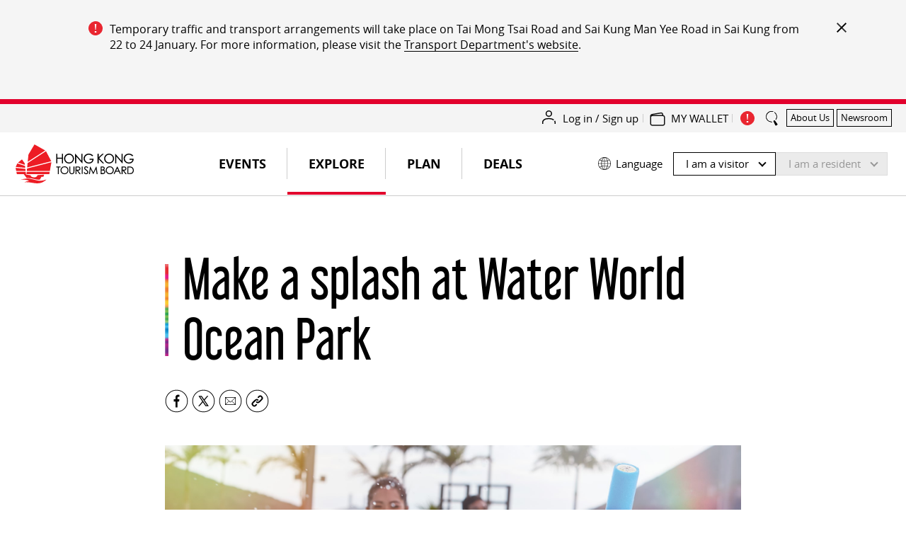

--- FILE ---
content_type: text/html;charset=utf-8
request_url: https://www.discoverhongkong.com/seasia/explore/attractions/guide-in-water-world-ocean-park.html
body_size: 62029
content:

<!DOCTYPE HTML>
<html lang="en" dir="ltr">
    <head>
    <meta charset="UTF-8"/>
    
    

        <script>
            window.queueItEnabled = true;
        </script>

        <noscript>
<meta http-equiv="refresh" content="0;url=/r/noscript.html">
</noscript>
<script type='text/javascript' src='//static.queue-it.net/script/queueclient.min.js'></script>
<script data-queueit-c='hktb' type='text/javascript' src='//static.queue-it.net/script/queueconfigloader.min.js'></script>
    

    <title>Make a splash at Water World Ocean Park | Hong Kong Tourism Board</title>
    <meta name="keywords" content="Water World Ocean Park, water park, Ocean Park, them park"/>
    <meta name="description" content="Calling all adventure lovers! Experience Asia’s first all-weather, year-round water park by the sea in Hong Kong. Explore themed zones and indoor and outdoor attractions."/>
    <meta name="template" content="dhk-article-template"/>
    <meta name="mobile-web-app-capable" content="yes"/>
	<meta name="apple-mobile-web-app-capable" content="yes"/>
	<meta name="apple-mobile-web-app-title" content="DiscoverHongKong.com"/>
	
    <meta name="viewport" content="width=device-width,initial-scale=1,shrink-to-fit=no"/>
    <!-- hreflang starts -->
    <link rel="canonical" href="https://www.discoverhongkong.com/seasia/explore/attractions/guide-in-water-world-ocean-park.html"/>
    
    <link rel="alternate" href="https://www.discoverhongkong.com/eng/explore/attractions/guide-in-water-world-ocean-park.html" hreflang="x-default"/>
    <link rel="alternate" href="https://www.discoverhongkong.com/eng/explore/attractions/guide-in-water-world-ocean-park.html" hreflang="en"/>
    <link rel="alternate" href="https://www.discoverhongkong.com/anz/explore/attractions/guide-in-water-world-ocean-park.html" hreflang="en-au"/>
    <link rel="alternate" href="https://www.discoverhongkong.com/ca/explore/attractions/guide-in-water-world-ocean-park.html" hreflang="en-ca"/>
    <link rel="alternate" href="https://www.discoverhongkong.com/in/explore/attractions/guide-in-water-world-ocean-park.html" hreflang="en-in"/>
    <link rel="alternate" href="https://www.discoverhongkong.com/anz/explore/attractions/guide-in-water-world-ocean-park.html" hreflang="en-nz"/>
    <link rel="alternate" href="https://www.discoverhongkong.com/uk/explore/attractions/guide-in-water-world-ocean-park.html" hreflang="en-gb"/>
    <link rel="alternate" href="https://www.discoverhongkong.com/us/explore/attractions/guide-in-water-world-ocean-park.html" hreflang="en-us"/>
    <link rel="alternate" href="https://www.discoverhongkong.com/seasia/explore/attractions/guide-in-water-world-ocean-park.html" hreflang="en-sg"/>
    <link rel="alternate" href="https://www.discoverhongkong.com/seasia/explore/attractions/guide-in-water-world-ocean-park.html" hreflang="en-ph"/>
    <link rel="alternate" href="https://www.discoverhongkong.com/seasia/explore/attractions/guide-in-water-world-ocean-park.html" hreflang="en-my"/>
    <link rel="alternate" href="https://www.discoverhongkong.com/tc/explore/attractions/guide-in-water-world-ocean-park.html" hreflang="zh-tw"/>
    <link rel="alternate" href="https://www.discoverhongkong.cn/china/explore/attractions/guide-in-water-world-ocean-park.html" hreflang="zh-cn"/>
    <link rel="alternate" href="https://www.discoverhongkong.com/nl/explore/attractions/guide-in-water-world-ocean-park.html" hreflang="nl-nl"/>
    <link rel="alternate" href="https://www.discoverhongkong.com/jp/explore/attractions/guide-in-water-world-ocean-park.html" hreflang="ja-jp"/>
    <link rel="alternate" href="https://www.discoverhongkong.com/kr/explore/attractions/guide-in-water-world-ocean-park.html" hreflang="ko-kr"/>
    <link rel="alternate" href="https://www.discoverhongkong.com/fr/explore/attractions/guide-in-water-world-ocean-park.html" hreflang="fr-fr"/>
    <link rel="alternate" href="https://www.discoverhongkong.com/de/explore/attractions/guide-in-water-world-ocean-park.html" hreflang="de-de"/>
    <link rel="alternate" href="https://www.discoverhongkong.com/id/explore/attractions/guide-in-water-world-ocean-park.html" hreflang="id-id"/>
    <link rel="alternate" href="https://www.discoverhongkong.com/th/explore/attractions/guide-in-water-world-ocean-park.html" hreflang="th-th"/>
    <link rel="alternate" href="https://www.discoverhongkong.com/vn/explore/attractions/guide-in-water-world-ocean-park.html" hreflang="vi-vn"/>
    <link rel="alternate" href="https://www.discoverhongkong.com/ae/explore/attractions/guide-in-water-world-ocean-park.html" hreflang="ar-ae"/>
    <link rel="alternate" href="https://www.discoverhongkong.com/hk-eng/explore/attractions/guide-in-water-world-ocean-park.html" hreflang="hk-eng"/>
    <link rel="alternate" href="https://www.discoverhongkong.com/hk-tc/explore/attractions/guide-in-water-world-ocean-park.html" hreflang="hk-tc"/>
    

<!-- hreflang ends -->
    <!-- consentmode starts -->
    <!-- <sly> -->
    <script>
        // Set defaults 在页面初始化时设置默认的授权状态
        window.dataLayer = window.dataLayer || [];
        window.gtag = function () {
            dataLayer.push(arguments);
        };

        var gcs_default_consent = {
            ad_storage: "denied",
            analytics_storage: "denied",
            ad_user_data: "denied",
            ad_personalization: "denied",
            wait_for_update: 500,
            //region: ["ES", "US-AK"], //此参数为未必选，如果不需要指定地区可忽略
        };

        var gcs_cookies_expires_days = 180;
        var gcs_cookies_name = "_gcs_info";

        function setCookie(name, value, days) {
            var expires = "";
            if (days) {
                var date = new Date();
                date.setTime(date.getTime() + days * 24 * 60 * 60 * 1000);
                expires = "; expires=" + date.toUTCString();
            }
            document.cookie = name + "=" + value + expires + "; path=/";
        }

        function getCookie(name) {
            var nameEQ = name + "=";
            var cookies = document.cookie.split(";");
            for (var i = 0; i < cookies.length; i++) {
                var cookie = cookies[i];
                while (cookie.charAt(0) === " ") {
                    cookie = cookie.substring(1, cookie.length);
                }
                if (cookie.indexOf(nameEQ) === 0) {
                    return cookie.substring(nameEQ.length, cookie.length);
                }
            }
            return null;
        }

        function setDefaultConsent(status) {
            console.log("Setting default consent: " + JSON.stringify(status));
            window.gtag("consent", "default", status);
        }

        function updateConsent(status) {
            console.log("Updating consent: " + JSON.stringify(status));
            window.gtag("consent", "update", status);
            console.log("Setting GCS cookies flag: " + JSON.stringify(status));
            setCookie(
                gcs_cookies_name,
                encodeURIComponent(JSON.stringify(status)),
                gcs_cookies_expires_days
            );
        }

        // lang limit
        var getPathArray = window.location.pathname.split('/');

        if (getPathArray[1] == 'content' || getPathArray[1] == 'eng' || getPathArray[1] == 'fr' || getPathArray[1] == 'de' || getPathArray[1] == 'nl') {
            //consent mode logic here
            setDefaultConsent(gcs_default_consent);
            if (!!getCookie(gcs_cookies_name)) {
                // 当用户已经通过 banner 进行授权时，每个页面 call update 命令避免授权被 default 覆盖
                updateConsent(JSON.parse(decodeURIComponent(getCookie(gcs_cookies_name))));
            }
        }

        window.dataLayer.updateConsent = function (status) {
            updateConsent(status);
        }


    </script>
<!-- </sly> --><!-- consentmode ends -->
    
<meta property="og:title" content="Make a splash at Water World Ocean Park | Hong Kong Tourism Board"/>
<meta property="og:url" content="https://www.discoverhongkong.com/seasia/explore/attractions/guide-in-water-world-ocean-park.html"/>
<meta property="og:type" content="WEBSITE"/>
<meta property="og:site_name" content="Discover Hong Kong"/>
<meta property="og:image" content="https://www.discoverhongkong.com/seasia/explore/attractions/guide-in-water-world-ocean-park.thumb.800.480.png?ck=1730097917"/>
<meta property="og:description" content="Calling all adventure lovers! Experience Asia’s first all-weather, year-round water park by the sea in Hong Kong. Explore themed zones and indoor and outdoor attractions."/>
<meta property="twitter:card" content="summary"/>
<meta property="twitter:title" content="Make a splash at Water World Ocean Park | Hong Kong Tourism Board"/>
<meta property="twitter:description" content="Calling all adventure lovers! Experience Asia’s first all-weather, year-round water park by the sea in Hong Kong. Explore themed zones and indoor and outdoor attractions."/>
<meta property="name" content="Discover Hong Kong"/>
<meta property="description" content="Calling all adventure lovers! Experience Asia’s first all-weather, year-round water park by the sea in Hong Kong. Explore themed zones and indoor and outdoor attractions."/>
<meta property="image" content="https://www.discoverhongkong.com/seasia/explore/attractions/guide-in-water-world-ocean-park.thumb.800.480.png?ck=1730097917"/>

      

    
    <meta class="firstloadercheck" name="isfirstloader" content="true"/>
    <meta class="firstloadermatch" name="market" content="SG"/>
    
        <meta class="firstloader" name="HK|zh-hk" content="/content/dhk-local-market/hk-tc.html"/>
    
        <meta class="firstloader" name="DE" content="https://www.discoverhongkong.com/de/index.html"/>
    
        <meta class="firstloader" name="TW" content="https://www.discoverhongkong.com/tc/index.html"/>
    
        <meta class="firstloader" name="HK" content="/content/dhk-local-market/hk-tc.html"/>
    
        <meta class="firstloader" name="RU" content="/ru/index.jsp"/>
    
        <meta class="firstloader" name="JP" content="https://www.discoverhongkong.com/jp/index.html"/>
    
        <meta class="firstloader" name="NZ" content="https://www.discoverhongkong.com/anz/index.html"/>
    
        <meta class="firstloader" name="CH|fr-fr" content="https://www.discoverhongkong.com/fr/index.html"/>
    
        <meta class="firstloader" name="FR" content="https://www.discoverhongkong.com/fr/index.html"/>
    
        <meta class="firstloader" name="LU|fr-fr" content="https://www.discoverhongkong.com/fr/index.html"/>
    
        <meta class="firstloader" name="SG" content="https://www.discoverhongkong.com/seasia/index.html"/>
    
        <meta class="firstloader" name="UK" content="https://www.discoverhongkong.com/uk/index.html"/>
    
        <meta class="firstloader" name="ID" content="https://www.discoverhongkong.com/id/index.html"/>
    
        <meta class="firstloader" name="GB" content="https://www.discoverhongkong.com/uk/index.html"/>
    
        <meta class="firstloader" name="CA" content="https://www.discoverhongkong.com/ca/index.html"/>
    
        <meta class="firstloader" name="US" content="https://www.discoverhongkong.com/us/index.html"/>
    
        <meta class="firstloader" name="AE" content="https://www.discoverhongkong.com/ae/index.html"/>
    
        <meta class="firstloader" name="IN" content="https://www.discoverhongkong.com/in/index.html"/>
    
        <meta class="firstloader" name="KR" content="https://www.discoverhongkong.com/kr/index.html"/>
    
        <meta class="firstloader" name="CN" content="https://www.discoverhongkong.cn/index.html"/>
    
        <meta class="firstloader" name="MY" content="https://www.discoverhongkong.com/seasia/index.html"/>
    
        <meta class="firstloader" name="Default" content="https://www.discoverhongkong.com/eng/index.html"/>
    
        <meta class="firstloader" name="TH" content="https://www.discoverhongkong.com/th/index.html"/>
    
        <meta class="firstloader" name="AU" content="https://www.discoverhongkong.com/anz/index.html"/>
    
        <meta class="firstloader" name="PH" content="https://www.discoverhongkong.com/seasia/index.html"/>
    
        <meta class="firstloader" name="VN" content="https://www.discoverhongkong.com/vn/index.html"/>
    



    
<link rel="preload" href="https://use.fontawesome.com/releases/v5.8.2/css/all.css" integrity="sha384-oS3vJWv+0UjzBfQzYUhtDYW+Pj2yciDJxpsK1OYPAYjqT085Qq/1cq5FLXAZQ7Ay" crossorigin="anonymous" as="style" onload="this.rel='stylesheet'"/>


      <script src="//assets.adobedtm.com/launch-EN2ae8e08b77fb4057a3c1e45aaec9432c.min.js" async></script>





    

    <meta class="swiftype" name="external_id" data-type="enum" content="article___content_dhk_seasia_en_explore_attractions_guide-in-water-world-ocean-park"/>
    <meta class="swiftype" name="title" data-type="string" content="Make a splash at Water World Ocean Park"/>
    <meta class="swiftype" name="description" data-type="text" content="Calling all adventure lovers! Experience Asia’s first all-weather, year-round water park by the sea in Hong Kong. Explore themed zones and indoor and outdoor attractions."/>
    
        <meta class="swiftype" name="tags" data-type="enum" content="recreation"/>
    
        <meta class="swiftype" name="tags" data-type="enum" content="water-sports"/>
    
        <meta class="swiftype" name="tags" data-type="enum" content="attractions"/>
    
        <meta class="swiftype" name="tags" data-type="enum" content="ocean-park"/>
    
        <meta class="swiftype" name="tags" data-type="enum" content="theme-parks"/>
    
    
    
        <meta class="swiftype" name="cq_tags" data-type="enum" content="dhk:tag/core-experience/outdoors/recreation"/>
    
        <meta class="swiftype" name="cq_tags" data-type="enum" content="dhk:tag/core-experience/outdoors/water-sports"/>
    
        <meta class="swiftype" name="cq_tags" data-type="enum" content="dhk:tag/core-experience/attractions"/>
    
        <meta class="swiftype" name="cq_tags" data-type="enum" content="dhk:tag/core-experience/attractions/ocean-park"/>
    
        <meta class="swiftype" name="cq_tags" data-type="enum" content="dhk:tag/core-experience/attractions/theme-parks"/>
    
    
    <meta class="swiftype" name="language" data-type="enum" content="en"/>
    <meta class="swiftype" name="path" data-type="enum" content="https://www.discoverhongkong.com/seasia/explore/attractions/guide-in-water-world-ocean-park.html"/>
    <meta class="swiftype" name="content_path" data-type="enum" content="/content/dhk/seasia/en/explore/attractions/guide-in-water-world-ocean-park"/>
    <meta class="swiftype" name="market" data-type="enum" content="seasia"/>
    <meta class="swiftype" name="image" data-type="enum" content="/content/dam/dhk/intl/explore/attractions/guide-in-water-world-ocean-park/guide-in-water-world-ocean-park-1920x1080.jpg"/>
    <meta class="swiftype" name="pnet_id" data-type="enum"/>
    <meta class="swiftype" name="document_content" data-type="text"/>
    <meta class="swiftype" name="start_date" data-type="date"/>
    <meta class="swiftype" name="end_date" data-type="date"/>
    <meta class="swiftype" name="deleted" data-type="enum"/>
    <meta class="swiftype" name="status" data-type="enum"/>
    <meta class="swiftype" name="page_type" data-type="enum" content="article"/>
    <meta class="swiftype" name="type" data-type="enum" content="article"/>
    <meta class="swiftype" name="poi_hot" data-type="enum" content="false"/>
    <meta class="swiftype" name="exhibition_only" data-type="enum"/>
    
    <meta class="swiftype" name="location" data-type="location" content=""/>
    <meta class="swiftype" name="other_company_name" data-type="string"/>
    


    

    
        <meta class="personalisation" name="interest" content="outdoors"/>
    
        <meta class="personalisation" name="interest" content="attractions"/>
    

    
    
    
    

    

    
    
    
<link rel="stylesheet" href="/etc.clientlibs/dhk_gohk/clientlibs/clientlib-dhk-base.min.1b341396ef3ddf6c653b976c5ad9a74e.css" type="text/css">
<link rel="stylesheet" href="/etc.clientlibs/dhk-aem-esolution/clientlibs/clientlib-base.min.3e5448ae367695662ddbd3c71dd1610b.css" type="text/css">
<link rel="stylesheet" href="/etc.clientlibs/dhk/clientlibs/clientlib-vendor.min.775c74cdbed09e7da66b007947d84780.css" type="text/css">
<link rel="stylesheet" href="/etc.clientlibs/dhk/clientlibs/clientlib-base.min.d097a9e4c02e50cb8be322c58ddef818.css" type="text/css">



    

    
    
	
    <link rel="icon" href="/etc.clientlibs/dhk/clientlibs/clientlib-site/resources/images/favicon/favicon-16x16.png" sizes="16x16"/>
    <link rel="icon" href="/etc.clientlibs/dhk/clientlibs/clientlib-site/resources/images/favicon/favicon-32x32.png" sizes="32x32"/>
    <link rel="icon" href="/etc.clientlibs/dhk/clientlibs/clientlib-site/resources/images/favicon/favicon-96x96.png" sizes="96x96"/>

    
    <link rel="shortcut icon" sizes="36x36" href="/etc.clientlibs/dhk/clientlibs/clientlib-site/resources/images/favicon/android-icon-36x36.png"/>
    <link rel="shortcut icon" sizes="48x48" href="/etc.clientlibs/dhk/clientlibs/clientlib-site/resources/images/favicon/android-icon-48x48.png"/>
    <link rel="shortcut icon" sizes="72x72" href="/etc.clientlibs/dhk/clientlibs/clientlib-site/resources/images/favicon/android-icon-72x72.png"/>
    <link rel="shortcut icon" sizes="96x96" href="/etc.clientlibs/dhk/clientlibs/clientlib-site/resources/images/favicon/android-icon-96x96.png"/>
    <link rel="shortcut icon" sizes="144x144" href="/etc.clientlibs/dhk/clientlibs/clientlib-site/resources/images/favicon/android-icon-144x144.png"/>
    <link rel="shortcut icon" sizes="192x192" href="/etc.clientlibs/dhk/clientlibs/clientlib-site/resources/images/favicon/android-icon-192x192.png"/>

    
    <link rel="apple-touch-icon" href="/etc.clientlibs/dhk/clientlibs/clientlib-site/resources/images/favicon/apple-icon-57x57.png" sizes="57x57"/>
    <link rel="apple-touch-icon" href="/etc.clientlibs/dhk/clientlibs/clientlib-site/resources/images/favicon/apple-icon-60x60.png" sizes="60x60"/>
    <link rel="apple-touch-icon" href="/etc.clientlibs/dhk/clientlibs/clientlib-site/resources/images/favicon/apple-icon-72x72.png" sizes="72x72"/>
    <link rel="apple-touch-icon" href="/etc.clientlibs/dhk/clientlibs/clientlib-site/resources/images/favicon/apple-icon-76x76.png" sizes="76x76"/>
    <link rel="apple-touch-icon" href="/etc.clientlibs/dhk/clientlibs/clientlib-site/resources/images/favicon/apple-icon-114x114.png" sizes="114x114"/>
    <link rel="apple-touch-icon" href="/etc.clientlibs/dhk/clientlibs/clientlib-site/resources/images/favicon/apple-icon-120x120.png" sizes="120x120"/>
    <link rel="apple-touch-icon" href="/etc.clientlibs/dhk/clientlibs/clientlib-site/resources/images/favicon/apple-icon-144x144.png" sizes="144x144"/>
    <link rel="apple-touch-icon" href="/etc.clientlibs/dhk/clientlibs/clientlib-site/resources/images/favicon/apple-icon-152x152.png" sizes="152x152"/>
    <link rel="apple-touch-icon" href="/etc.clientlibs/dhk/clientlibs/clientlib-site/resources/images/favicon/apple-icon-180x180.png" sizes="180x180"/>
    <link rel="apple-touch-icon" href="/etc.clientlibs/dhk/clientlibs/clientlib-site/resources/images/favicon/apple-icon.png" sizes="192x192"/>

    
    <meta name="msapplication-TileColor" content="#FFFFFF"/>
    <meta name="msapplication-TileImage" content="/etc.clientlibs/dhk/clientlibs/clientlib-site/resources/images/favicon/ms-icon-144x144.png"/>
    <meta name="msapplication-square70x70logo" content="/etc.clientlibs/dhk/clientlibs/clientlib-site/resources/images/favicon/ms-icon-70x70.png"/>
    <meta name="msapplication-square150x150logo" content="/etc.clientlibs/dhk/clientlibs/clientlib-site/resources/images/favicon/ms-icon-150x150.png"/>
    <meta name="msapplication-square310x310logo" content="/etc.clientlibs/dhk/clientlibs/clientlib-site/resources/images/favicon/ms-icon-310x310.png"/>

    
    <meta name="msapplication-config" content="/etc.clientlibs/dhk/clientlibs/clientlib-site/resources/images/favicon/browserconfig.xml"/>
    

    
    
    <script>
      window.DHK = {
          clientlib_path: '/etc.clientlibs/dhk/clientlibs/clientlib-site',
          api_endpoint: 'https://api.discoverhongkong.com'
      };
  </script>

</head>
    
    <body class="dhkarticlepage page basicpage dhk en" data-template="default">
        
        
            
            
<div class="root responsivegrid dhk">


<div class="aem-Grid aem-Grid--12 aem-Grid--default--12 ">
    
    <div class="headerexperiencefragment experiencefragment aem-GridColumn aem-GridColumn--default--12">
    
    
    
    <div class="xfpage page basicpage dhk">

    



<div class="xf-content-height">
    


<div class="aem-Grid aem-Grid--12 aem-Grid--default--12 ">
    
    <div class="experiencefragment aem-GridColumn aem-GridColumn--default--12">

    
    

    



<div class="xf-content-height">
    


<div class="aem-Grid aem-Grid--12 aem-Grid--default--12 ">
    
    <div class="freeformeditor-v2 aem-GridColumn aem-GridColumn--default--12"><style>
   @media (min-width: 991.98px) {
      html[dir] .important__notices {
         padding: 30px 40px;
      }

      html[dir] .important__notices>.container>.row>.col-xl-2 {
         display: none;
      }

      html[dir] .important__notices>.container>.row>.col-xl-10 {
         -ms-flex: 0 0 auto;
         flex: 0 0 auto;
         max-width: none;
      }

      html[dir=ltr] .important__notices--content-close {
         top: 0;
      }
   }

   @media (min-width: 767.98px) {

      html[dir] .important__notices--list-text,
      html[dir] .important__notices--list-text p,
      html[dir] .important__notices--list-text a {
         font-size: 16px;
         line-height: 1.4;
      }

      html[lang="zh-TW"] .important__notices--list-text,
      html[lang="zh-TW"] .important__notices--list-text p,
      html[lang="zh-TW"] .important__notices--list-text a,
      html[lang="zh-CN"] .important__notices--list-text,
      html[lang="zh-CN"] .important__notices--list-text p,
      html[lang="zh-CN"] .important__notices--list-text a {
         font-size: 17px;
      }
   }

   @media screen and (max-width: 1023px) {
      html[dir] .important__notices {
         padding: 40px 20px 20px 20px !important;
      }
   }

   @media (max-width: 767.98px) {
      html[dir] .important__notices {
         padding: 30px 15px 15px 15px !important;
      }

      html[dir] .important__notices>.container>.row>.col-lg-9 {
         position: unset;
         padding-left: 0 !important;
         padding-right: 0 !important;
      }

      html[dir] .important__notices--content {
         position: unset;
      }

      html[dir=ltr] .important__notices--content-close {
         right: 15px;
         top: 5px;
      }

      html[dir] .important__notices--list-text:last-child {
         padding-bottom: 0 !important;
      }
   }
</style>

    
    



    

</div>
<div class="dhkimportantnoticev2 aem-GridColumn aem-GridColumn--default--12">
    



	<style>
		
		html[dir] .important__notices .important__notices--title,
		html[dir] .important__notices p{
			color: ;
			text-decoration-color: ;
		}
		html[dir] div.important__notices--content a {
			color: ;
			background-image: -webkit-gradient(linear, left top, left bottom, from(), to()),-webkit-gradient(linear, left top, left bottom, from(), to());
		}
		html[dir] div.important__notices--content a:hover {
			color: #E2002C;
			background-image: -webkit-gradient(linear, left top, left bottom, from(#E2002C), to(#E2002C)),-webkit-gradient(linear, left top, left bottom, from(#E2002C), to(#E2002C));
		}
    
		html[dir] button.important__notices--content-close {
			background-image: none;
		}
		html[dir] button.important__notices--content-close::before,
		html[dir] button.important__notices--content-close::after {
			background-image: none;
			display: block;
			content: '';
			height: 2px;
			width: 18px;
			position: absolute;
			top: 50%;
			background-color: #000;;
		}
		html[dir=ltr] button.important__notices--content-close::before,
		html[dir=ltr] button.important__notices--content-close::after{
			left: 0;
		}
		html[dir=rtl] button.important__notices--content-close::before,
		html[dir=rtl] button.important__notices--content-close::after{
			right: 0;
		}
		html[dir] button.important__notices--content-close::before {
			transform: rotate(-45deg);
		}

		html[dir] button.important__notices--content-close::after {
			transform: rotate(45deg);
		}
		@media screen and (max-width: 1023px) {
			html[dir] .important__notices {
				padding: 40px 20px 20px 20px;
			}
		}
	</style>


<div class="important__notices-box" data-enabled-cookie="true" data-expire="600000" data-session="true">
	<div class="important__notices js-important-notices" data-swiftype-index='false'>
		<div class="container cmp-container">
			<div class="row">
				<div class="col-lg-3 col-xl-2">
					
				</div>
				<div class="col-lg-9 col-xl-10">
					<div class="important__notices--content">
						<button type="button" class="important__notices--content-close js-notices-close" aria-label="important_notice_close"></button>

						
							<ul class="important__notices--list">
								<li class="important__notices--list-text"><p>Temporary traffic and transport arrangements will take place on Tai Mong Tsai Road and Sai Kung Man Yee Road in Sai Kung from 22 to 24 January. For more information, please visit the <a href="https://www.td.gov.hk/en/traffic_notices/index_id_84846.html" target="_blank">Transport Department's website</a>.</p>
</li>
							</ul>
						
					</div>
				</div>
			</div>
		</div>
	</div>
</div>
</div>

    
</div>

</div>
</div>
<div class="dhkheader aem-GridColumn aem-GridColumn--default--12">

    <script>
        window.DHK_ESOLUTION = window.DHK_ESOLUTION || {};

        if (!window.DHK_ESOLUTION.CONSTANTS_INITIALIZED) {
            window.DHK_ESOLUTION.LANG = "en";
            window.DHK_ESOLUTION.CHANNEL = "Discover Hong Kong";
            window.DHK_ESOLUTION.MARKET = "SA";
            window.DHK_ESOLUTION.SSO_ACCESS_TOKEN_COOKIE_NAME = "dhk_esolution_sso_access_token";
            window.DHK_ESOLUTION.AUTH_CALLBACK_URL = "https://api.discoverhongkong.com/esolution/sso/callback";
            window.DHK_ESOLUTION.WALLET_WEB_APP_HOST = "https://my.discoverhongkong.com";
            window.DHK_ESOLUTION.FRONTEND_API_HOST = "https://api-es.discoverhongkong.com";
            window.DHK_ESOLUTION.AUTH_SERVICE_HOST = "https://auth-es.discoverhongkong.com";
            window.DHK_ESOLUTION.SSO_SERVICE_HOST = "https://sso-es.discoverhongkong.com";
            window.DHK_ESOLUTION.OFFER_PAGE_PATH = "/content/dhk/intl/en";
            window.DHK_ESOLUTION.CLIENT_ID = "dhk-prod";

            window.DHK_ESOLUTION.ACTION_RAND = "es_action_rand";
            window.DHK_ESOLUTION.COOKIE_NAME_ACTION_TO_DO_ADD_TO_MY_WALLET = "es_actionToDo_addToMyWallet";
            window.DHK_ESOLUTION.COOKIE_NAME_ACTION_TO_DO_ADD_TO_MY_WALLET_RAND = "es_actionToDo_addToMyWallet_rand";
            window.DHK_ESOLUTION.LOGIN_ACTION_RAND = "es_login_rand";
            window.DHK_ESOLUTION.COOKIE_NAME_ACTION_LOGIN = "es_action_Login";
            window.DHK_ESOLUTION.COOKIE_NAME_ACTION_LOGIN_RAND = "es_action_Login_rand";
            window.DHK_ESOLUTION.COOKIE_NAME_ACTION_LOGOUT = "es_action_Logout";
            window.DHK_ESOLUTION.COOKIE_NAME_ACTION_LOGOUT_RAND = "es_action_Logout_rand";
            window.DHK_ESOLUTION.COOKIE_NAME_SELECT_REGION_POPUP = "select_region_popup";
            // 从 cookie 获取 access_token
            if (window.DHK_ESOLUTION.SSO_ACCESS_TOKEN_COOKIE_NAME) {
                let getCookie = function(cname){
                    var name = cname + "=";
                    var ca = document.cookie.split(";");
                    for (var i = 0; i < ca.length; i++) {
                        var c = ca[i];
                        while (c.charAt(0) === " ") c = c.substring(1);
                        if (c.indexOf(name) === 0) return c.substring(name.length, c.length);
                    }
                    return "";
                };
                window.DHK_ESOLUTION.ACCESS_TOKEN = getCookie(
                    window.DHK_ESOLUTION.SSO_ACCESS_TOKEN_COOKIE_NAME
                );
            }

            window.DHK_ESOLUTION.GET_RANDOM_STR = function(length){
                let str = '0123456789abcdefghijklmnopqrstuvwxyzABCDEFGHIJKLMNOPQRSTUVWXYZ';
                let result = '';
                for (let i = length; i > 0; --i)
                    result += str[Math.floor(Math.random() * str.length)];
                return result;
            };

            window.DHK_ESOLUTION.ADD_QUERY_PARAMETER = function(uri, key, value){
                if (!value) {
                    return uri;
                }
                var re = new RegExp("([?&])" + key + "=.*?(&|$)", "i");
                var separator = uri.indexOf('?') !== -1 ? "&" : "?";
                if (uri.match(re)) {
                    return uri.replace(re, '$1' + key + "=" + value + '$2');
                } else {
                    return uri + separator + key + "=" + value;
                }
            };

            window.DHK_ESOLUTION.GO_TO_LOGIN = function(params){
                let currPage = window.location.href;
                console.log('GO_TO_LOGIN,currPage:', currPage)
                currPage = currPage.replace(/\?logout-from=esolution($|\s+)/, '')
                    .replace(/&logout-from=esolution/, '')
                    .replace(/(\?)(?=logout-from=esolution)logout-from=esolution&/, '$1')
                let randStr = window.DHK_ESOLUTION.GET_RANDOM_STR(6)
                if (!params) {
                    params = {}
                }
                // api cause issue.,delay open .
                // params[window.DHK_ESOLUTION.LOGIN_ACTION_RAND] = randStr
                // Cookies.set(window.DHK_ESOLUTION.COOKIE_NAME_ACTION_LOGIN, '1')
                // Cookies.set(window.DHK_ESOLUTION.COOKIE_NAME_ACTION_LOGIN_RAND, randStr)
                /*setCookie(window.DHK_ESOLUTION.COOKIE_NAME_ACTION_LOGIN, '1')
                 setCookie(window.DHK_ESOLUTION.COOKIE_NAME_ACTION_LOGIN_RAND, randStr) */

                currPage = window.DHK_ESOLUTION.addParamsToUrl(params, currPage)
                let url = window.DHK_ESOLUTION.AUTH_SERVICE_HOST
                    + "/oauth2/auth?client_id=" + window.DHK_ESOLUTION.CLIENT_ID + "&scope=offline&response_type=code&state="
                    + encodeURIComponent(currPage)
                    + "&locale=" + window.DHK_ESOLUTION.LANG
                    + "&redirect_uri="
                    + window.DHK_ESOLUTION.AUTH_CALLBACK_URL;
                if (window.DHK_ESOLUTION.isNightTreats(currPage)){
                    let wfParams = {
                        "wf":"qiwr4ms"
                    }
                    url = window.DHK_ESOLUTION.addParamsToUrl(wfParams,url)
                }
                let adobemcParams = {
                    "adobe_mc":window.DHK_ESOLUTION.getAdobeMCID(1)
                }
                if (window.DHK_ESOLUTION.isAdobeMc(currPage)){
                    url = window.DHK_ESOLUTION.addParamsToUrl(adobemcParams,url)
                }
                console.log(url)
                window.location.href = url;
            };

            window.DHK_ESOLUTION.getAdobeMCID = function (htmlEncode) {
                var timestamp = Date.now();
                var orgID = "CE0F1B475C48735B0A495E92@AdobeOrg";
                var ADOBEvisitor = Visitor.getInstance(orgID, {
                    trackingServer: "sstats.adobe.com",
                    trackingServerSecure: "sstats.adobe.com",
                    marketingCloudServer: "sstats.adobe.com",
                    marketingCloudServerSecure: "sstats.adobe.com"
                });
                var mcID = ADOBEvisitor.getMarketingCloudVisitorID();
                var mcKey = "MCMID="+mcID+"|MCORGID="+orgID+"|TS="+timestamp;
                if(htmlEncode == '1'){
                    mcKey = encodeURIComponent(mcKey);
                }
                return mcKey;
            }

            window.DHK_ESOLUTION.addParamsToUrl = function(params, url){
                if (params) {
                    Object.keys(params).forEach(function(key){
                        url = window.DHK_ESOLUTION.ADD_QUERY_PARAMETER(url, key, params[key]);
                    });
                }
                return url
            }

            window.DHK_ESOLUTION.encodeAnalyticsText = function(text){
                if (!text) return "";
                return text.replace(/\ /g, "_");
            };

            window.DHK_ESOLUTION.buildAnalyticsText = function(categoryName, merchantName, offerId){
                let text = categoryName + "-" + window.DHK_ESOLUTION.encodeAnalyticsText(merchantName) + "-" + offerId;
                return text;
            };

            window.DHK_ESOLUTION.getUserInfoCache = function(isLogin, data, textStatus){

                if (!window.DHK_ESOLUTION.ACCESS_TOKEN) {
                    // no login
                    if (isLogin) {
                        let curPage = encodeURIComponent(window.location.href);
                        let url = window.DHK_ESOLUTION.AUTH_SERVICE_HOST +
                            "/oauth2/auth?client_id=" + window.DHK_ESOLUTION.CLIENT_ID + "&scope=offline&response_type=code&state=" + curPage +
                            "&redirect_uri=" +
                            encodeURIComponent(window.DHK_ESOLUTION.AUTH_CALLBACK_URL);
                        //console.log(url)
                        //window.open(url)
                        window.location.href = url;
                    }
                } else {
                    let strings = window.DHK_ESOLUTION.ACCESS_TOKEN.split("."); //截取token，获取载体
                    let userInfo = JSON.parse(decodeURIComponent(escape(
                        window.atob(strings[1].replace(/-/g, "+").replace(/_/g, "/"))
                    )));
                    return userInfo;
                }
            };

            window.DHK_ESOLUTION.checkIsLogin = function(successCallback, failCallBack){

                let accessToken = Cookies.get(window.DHK_ESOLUTION.SSO_ACCESS_TOKEN_COOKIE_NAME);

                let headerParams = {
                    Authorization: "Bearer " + accessToken
                };

                let url = window.DHK_ESOLUTION.SSO_SERVICE_HOST + "/auth/introspect"
                $.ajax({
                    url: url,
                    crossDomain: true,
                    type: "get",
                    dataType: "json",
                    contentType: "application/x-www-form-urlencoded",
                    //headers: headerParams,
                    success: function(data, textStatus, fn){
                        //
                        //console.log(data)
                        successCallback(true, data, textStatus)
                    },
                    error: function(xhr){
                        console.log(xhr)
                        if (xhr.status === 401) {
                            failCallBack();
                        }

                    }
                });
            };

            window.DHK_ESOLUTION.getCustomersProfile = function(callback, scenario = 'trackLogin'){
                if (scenario === 'trackLogin') {
                    const {
                        ACTION_RAND: randKey,
                        COOKIE_NAME_ACTION_LOGIN: businessKey,
                        COOKIE_NAME_ACTION_LOGIN_RAND: randStrKey,
                        checkCookieForLoginOrLogout: checkCookie,
                        cookieUtil
                    } = window.DHK_ESOLUTION

                    if (!checkCookie(randKey, businessKey, randStrKey)) {
                        return;
                    }
                    cookieUtil.delCookie(businessKey)
                    cookieUtil.delCookie(randStrKey)
                }

                let userInfo = window.DHK_ESOLUTION.getUserInfoCache(false);

                if (!userInfo) {
                    return;
                }

                getCustomerInfoAndExecuteCallback();

                function getCustomerInfoAndExecuteCallback(){
                    let accessToken = Cookies.get(window.DHK_ESOLUTION.SSO_ACCESS_TOKEN_COOKIE_NAME);
                    let url = window.DHK_ESOLUTION.FRONTEND_API_HOST + "/customers/" + userInfo['sub'];
                    let headerParams = {
                        Authorization: "Bearer " + accessToken
                    };

                    $.ajax({
                        url: window.DHK_ESOLUTION.FRONTEND_API_HOST + "/customers/" + userInfo['sub'] + "?ts=" + new Date().getTime(),
                        crossDomain: true,
                        type: "get",
                        dataType: "json",
                        contentType: "application/x-www-form-urlencoded",
                        headers: headerParams,
                        success: function(data, textStatus, fn){
                            if (data["id"] != null) {
                                callback(data)
                            }
                        },
                        error: function(xhr){
                            console.error("error ,req " + url, xhr)
                        }
                    });
                }
            }

            window.DHK_ESOLUTION.addNumberOfCoupons = function(addNum){
                let numSpan = $(".userinfo .wallet-info .number-of-coupons");
                let mobileNumSapn = $(".nav-userinfo-account .number-of-coupons")
                if (numSpan) {
                    let numText = numSpan.text().replace("(", "").replace(")", "");

                    if (!numText) {
                        numText = "0"
                    }
                    let num = parseInt(numText);

                    if (addNum) {
                        num = num + addNum;
                    } else {
                        num++;
                    }
                    numSpan.text("(" + num + ")");
                    if (mobileNumSapn) {
                        mobileNumSapn.text("(" + num + ")");
                    }
                }
            }

            window.DHK_ESOLUTION.showTooltip = function(isOk, categoryId, errMsg, callback){
                let $win = $(window).width();
                let failClass = "tip-false"
                let okTips = $(".desktop.userinfo .tooltip .icon-text").data("ok")
                let failTips = $(".desktop.userinfo .tooltip .icon-text").data("fail")
                let desktopTips = $(".desktop.userinfo .tooltip");
                let mbTips = $(".mb.userinfo .tooltip");
                let showTips = null;
                let fadeOutTime = 15000;
                let bgClx = "-es-category-bg-" + categoryId;


                if (errMsg) {
                    failTips = errMsg
                }

                if ($win >= 1024) {
                    showTips = desktopTips;
                } else {
                    showTips = mbTips;
                }
                //
                // showTips.find(".icon-text").addClass(fontClx)
                showTips.find(".icon-img").addClass(bgClx);
                showTips.find(".btn-block").addClass(bgClx);
                showTips.find(".closeBtn").addClass(bgClx);
                showTips.removeClass(failClass);
                if (isOk) {
                    showTips.find(".btn-block").show();
                    showTips.find(".icon-text").text(okTips);
                } else {
                    showTips.addClass(failClass);
                    showTips.find(".icon-text").text(failTips);
                    showTips.find(".btn-block").hide();
                }

                showTips.show()
                setTimeout(function(){
                    showTips.fadeOut()
                    callback && callback()
                }, fadeOutTime)
            }
            window.DHK_ESOLUTION.isDeskTop = function(){
                let $win = $(window).width();
                return $win > 768;
            }

            window.DHK_ESOLUTION.parseJwtToken = function(token){
                let jwtArr = token.split("."); //截取token，获取载体
                let s = escape(window.atob(jwtArr[1].replace(/-/g, "+").replace(/_/g, "/")));
                let payload = JSON.parse(decodeURIComponent(s));
                return payload["sub"];
            };
            // 解析 access_token 获取 sso_uid, access_token 是 JWT 格式的
            if (window.DHK_ESOLUTION.ACCESS_TOKEN) {
                window.DHK_ESOLUTION.SSO_UID =
                    window.DHK_ESOLUTION.parseJwtToken(window.DHK_ESOLUTION.ACCESS_TOKEN);
            }

            // true 没有库存，不能抢, false 可以抢
            window.DHK_ESOLUTION.isOutOfQuota = function(campaignData){
                if (!campaignData) {
                    return true;
                }

                // end date
                let endDate = campaignData['end_date'];     
                if (endDate && new Date(endDate).getTime() < new Date().getTime()){
                    return true;
                }

                if (campaignData["type"] === "GENERAL_MESSAGE_CAMPAIGN") {
                    return campaignData.hasOwnProperty("coupon_campaign_type_coupon_stock")
                        && campaignData["coupon_campaign_type_coupon_stock"] === 0;
                }

                const isOutOfQuota = !campaignData.hasOwnProperty("coupon_campaign_type_coupon_stock")
                    || campaignData["coupon_campaign_type_coupon_stock"] <= 0

                let channelLimits = campaignData["channel_limits"];

                if (!channelLimits || channelLimits.length === 0) {
                    return isOutOfQuota;
                }

                let channelLimit =
                    channelLimits.find(item => item.hasOwnProperty("publish_channel")
                        && item["publish_channel"]["name"] === window.DHK_ESOLUTION.CHANNEL);

                if (!channelLimit || !channelLimit["per_campaign_download_limit"]) {
                    return isOutOfQuota;
                }

                if (channelLimit["per_campaign_download_limit"] >= 0) {
                    return !channelLimit.hasOwnProperty("coupon_stock")
                        || channelLimit["coupon_stock"] <= 0;
                }

                return true;
            };

            window.DHK_ESOLUTION.getOpenInNewTab = function(campaignData, openInNewTab){
                if (campaignData['landing_page_url'] && campaignData['is_redirection_campaign']) {
                    return true;
                } else {
                    return openInNewTab
                }
            };

            window.DHK_ESOLUTION.isOutSideLink = function(url){
                let extractHostname = function extractHostname(url){
                    var hostname;
                    if (url.indexOf("//") > -1) {
                        hostname = url.split('/')[2];
                    } else {
                        hostname = url.split('/')[0];
                    }
                    hostname = hostname.split(':')[0];
                    hostname = hostname.split('?')[0];
                    return hostname;
                }
                let domain = extractHostname(url);
                if (url.startsWith("http") && domain.indexOf("discoverhongkong.com") == -1 && domain.indexOf("discoverhongkong.cn") == -1) {
                    return true;
                }
                return false
            };
            window.DHK_ESOLUTION.cookieUtil = {
                getCookie: function(cname){
                    let name = cname + '='
                    let ca = document.cookie.split(';')
                    for (let i = 0; i < ca.length; i++) {
                        let c = ca[i]
                        while (c.charAt(0) == ' ') c = c.substring(1)
                        if (c.indexOf(name) == 0) return c.substring(name.length, c.length)
                    }
                    return ''
                },
                setCookie: function(name, value){
                    var exp = new Date()
                    exp.setTime(exp.getTime() + 24 * 60 * 60 * 1000)
                    document.cookie = name + '=' + escape(value) + ';expires=' + exp.toGMTString()
                },
                delCookie: function(name){
                    let exp = new Date()
                    exp.setTime(exp.getTime() - 1)
                    let cval = this.getCookie(name)
                    if (cval != null) document.cookie = name + '=' + cval + ';expires=' + exp.toGMTString()
                }
            };

            window.DHK_ESOLUTION.getUrlParam = function(name){
                var reg = new RegExp('(^|&)' + name + '=([^&]*)(&|$)') //构造一个含有目标参数的正则表达式对象
                var r = window.location.search.substr(1).match(reg) //匹配目标参数
                if (r != null) return decodeURI(r[2])
                return null //返回参数值
            }


            window.DHK_ESOLUTION.setCookieForLoginOrLogout = function(randKey, businessKey, randStrKey){
                const setCookie = window.DHK_ESOLUTION.cookieUtil.setCookie
                let randStr = window.DHK_ESOLUTION.GET_RANDOM_STR(6)
                let params = {}
                params[randKey] = randStr
                setCookie(businessKey, '1')
                setCookie(randStrKey, randStr)
                return params;
            }
            window.DHK_ESOLUTION.checkCookieForLoginOrLogout = function(randKey, businessKey, randStrKey){
                const getCookie = window.DHK_ESOLUTION.cookieUtil.getCookie
                let actionRandStr = window.DHK_ESOLUTION.getUrlParam(randKey)

                return actionRandStr
                    && (getCookie(businessKey) === '1')
                    && (actionRandStr === getCookie(randStrKey))
            }

            window.DHK_ESOLUTION.trackLogOut = function(){

                const {
                    ACTION_RAND: randKey,
                    COOKIE_NAME_ACTION_LOGOUT: businessKey,
                    COOKIE_NAME_ACTION_LOGOUT_RAND: randStrKey,
                    checkCookieForLoginOrLogout: checkCookie,
                    cookieUtil
                } = window.DHK_ESOLUTION

                if (!checkCookie(randKey, businessKey, randStrKey)) {
                    return;
                }
                cookieUtil.delCookie(businessKey)
                cookieUtil.delCookie(randStrKey)

                doTrackLogout();

                function doTrackLogout(){
                    if (!window.woopra) {
                        console.log("woopra is not inited in trackLogOut")
                        return
                    }

                    const trackInfo = {
                        title: 'sso_logout_success',
                        language: window.DHK_ESOLUTION.LANG,
                        source_channel: window.DHK_ESOLUTION.CHANNEL,
                        userAgent: navigator.userAgent
                    }

                    // window.woopra.identify({
                    //     uuid: "n/a",
                    //     membershipId: "n/a"
                    // })

                    window.woopra.track('onclick', trackInfo)
                }

            }


            window.DHK_ESOLUTION.trackUser = function(data){
                const {sso_uid, membership_id} = data


                if (!sso_uid || !membership_id) {
                    return;
                }

                doTrackUser();

                function doTrackUser(){
                    if (!window.woopra) {
                        console.log('woopra is not init in doTrackUser')
                        return;
                    }

                    window.woopra.identify({uuid: sso_uid, membershipId: membership_id})
                    console.log('trackLogin,sso_uid: ' + sso_uid + ',membership_id: ' + membership_id)
                    console.log('channel: ' + window.DHK_ESOLUTION.CHANNEL)
                    const trackInfo = {
                        title: 'sso_login_success',
                        source_channel: window.DHK_ESOLUTION.CHANNEL,
                        language: window.DHK_ESOLUTION.LANG
                    }
                    window.woopra.track('event', trackInfo)
                }
            }

            window.DHK_ESOLUTION.isCarnival = function(url){
                let carnivalUrl = "harbour-chill-carnival"
                let isCarnival = url.indexOf("/" + carnivalUrl + "/")
                let isCarnivalHtml = url.indexOf("/" + carnivalUrl + ".html")
                if (isCarnival != "-1" || isCarnivalHtml != "-1"){
                    return true
                }
                return false
            }

            window.DHK_ESOLUTION.isNightTreats = function(url){
                let languages = [
                    "eng",
                    "anz",
                    "ca",
                    "in",
                    "seasia",
                    "uk",
                    "us",
                    "tc",
                    "hk-eng",
                    "hk-tc",
                    "china"
                ]

                for (let i=0; i<languages.length; i++){
                    let lang = languages[i]
                    let nightTreatsUrl = "summer-viva"
                    let isNightTreats = url.indexOf("/" + lang + "/what-s-new/events/" + nightTreatsUrl + "/")
                    let isNightTreatsHtml = url.indexOf("/" + lang + "/what-s-new/events/" + nightTreatsUrl + ".html")
                    if (isNightTreats != "-1" || isNightTreatsHtml != "-1"){
                        return true
                    }
                }

                return false

                // let nightTreatsUrl = "night-treats"
                // let isNightTreatsHKTC = url.indexOf("/hk-tc/deals/" + nightTreatsUrl + "/")
                // let isNightTreatsHKEN = url.indexOf("/hk-eng/deals/" + nightTreatsUrl + "/")
                // let isNightTreatsHtmlHKTC = url.indexOf("/hk-tc/deals/" + nightTreatsUrl + ".html")
                // let isNightTreatsHtmlHKEN = url.indexOf("/hk-eng/deals/" + nightTreatsUrl + ".html")
                // if (isNightTreatsHKTC != "-1" || isNightTreatsHKEN != "-1" || isNightTreatsHtmlHKTC != "-1" || isNightTreatsHtmlHKEN != "-1"){
                //     return true
                // }
                // return false
            }

            window.DHK_ESOLUTION.isAdobeMc = function(url){
                let isAdobeMcHKTC = url.indexOf("discoverhongkong.cn")
                if (isAdobeMcHKTC != "-1"){
                    return true
                }
                return false
            }

            window.DHK_ESOLUTION.trackEventPV = function(eventName){

                if (!window.woopra) {
                    console.log('woopra is not init in trackEventPV', eventName)
                    return;
                }

                const parsedEventName = window.DHK_ESOLUTION.parseCategoryNameOrEventName()

                if (parsedEventName !== eventName) {
                    return;
                }

                let trackInfo = {
                    title: eventName,
                    language: window.DHK_ESOLUTION.LANG,
                    source_channel: window.DHK_ESOLUTION.CHANNEL,
                    userAgent: navigator.userAgent
                }

                window.woopra.track('pv', trackInfo)

            }

            window.DHK_ESOLUTION.COUNTRY_CODE_MAP = {"33":["fr"],"66":["th"],"44":["uk"],"79":["ru"],"49":["de"],"1":["us","ca"],"971":["ae"],"852":["hk-tc"],"853":["hk-tc"],"886":["tc"],"91":["in"],"81":["jp"],"82":["kr"],"60":["sea"],"61":["anz"],"62":["id"],"84":["vn"],"63":["sea"],"86":["cn"],"31":["nl"],"64":["anz"],"65":["sea"]};

            window.DHK_ESOLUTION.getMarketSites = function(countryCode){
                return window.DHK_ESOLUTION.COUNTRY_CODE_MAP[countryCode] || ['en']
            }

            window.DHK_ESOLUTION.setSelectRegionPopupColor = function(){
                // todo:按照主题色设置弹窗颜色

                // const color = $('.offer-basic-detail-pc .offer-name.-es-font').css('color')
                // if (!color) {
                //     return
                // }
                //
                // const $selectRegionPopup = $('.layui-layer.select-region-popup')
                // if ($selectRegionPopup.length === 0) {
                //     return
                // }
                // doSetSelectRegionPopupColor()
                //
                // function doSetSelectRegionPopupColor(){
                //     $selectRegionPopup.find('.layui-layer-title path').attr('fill', color)
                //     $selectRegionPopup.find('.layui-layer-title').css('color', color)
                //     const $btn = $selectRegionPopup.find('.layui-layer-btn')
                //     const btnNumber = $btn.children().length
                //     if (btnNumber === 2) {
                //         $btn.find('.layui-layer-btn0').css('background-color', color)
                //         $btn.find('.layui-layer-btn1').css({
                //             'color': color,
                //             'border-color': color
                //         })
                //     }
                //
                //     if (btnNumber === 3) {
                //         $btn.find('.layui-layer-btn0').css('background-color', color)
                //         $btn.find('.layui-layer-btn1').css('background-color', color)
                //         $btn.find('.layui-layer-btn2').css({
                //             'color': color,
                //             'border-color': color
                //         })
                //     }
                // }


            }

            window.DHK_ESOLUTION.TOKEN_ENDPOINT = window.DHK_ESOLUTION.AUTH_SERVICE_HOST + "/oauth2/auth";
            window.DHK_ESOLUTION.USER_PROFILE_ENDPOINT = window.DHK_ESOLUTION.FRONTEND_API_HOST + "/customers/" + window.DHK_ESOLUTION.SSO_UID;
            window.DHK_ESOLUTION.MY_WALLET_URL = window.DHK_ESOLUTION.WALLET_WEB_APP_HOST + "/" + window.DHK_ESOLUTION.LANG + "/my-wallet";
            window.DHK_ESOLUTION.MY_ACCOUNT_URL = window.DHK_ESOLUTION.WALLET_WEB_APP_HOST + "/" + window.DHK_ESOLUTION.LANG + "/my-account";
            window.DHK_ESOLUTION.LOGOUT_URL = window.DHK_ESOLUTION.WALLET_WEB_APP_HOST + "/frontend/logout";
            window.DHK_ESOLUTION.CHECK_AUTHORIZATION_URL = window.DHK_ESOLUTION.SSO_SERVICE_HOST + "/auth/introspect";


            // 初始化完成
            window.DHK_ESOLUTION.CONSTANTS_INITIALIZED = true;
        }

    </script>


    
        <!-- DHK e-Solution Categories style -->
        <style>html[dir] .-es-category-bg-3{ background-color: #FF5A00 !important; }
html[dir] .-es-category-bg-font-3{ color: #FF5A00 !important; }
html[dir] .-es-category-font-3{ color: #FFFFFF !important; }
html[dir] .-es-category-font-bg-3{ background-color: #FFFFFF !important; }
html[dir] .-es-category-bg-font-hover-3.hover-color:hover{color: #FF5A00 !important; }
html[dir] .-hot-offer-tag-3{ background-color: #FF5A00 !important; }
html[dir] .-hot-offer-tag-3::before{ border-bottom-color: #FF5A00 !important; }
html[dir] .-hot-offer-tag-3::after{ border-top-color: #FF5A00 !important; }
html[dir] .-hot-offer-item-link-3:hover { color: #FF5A00 !important; }
html[dir] .-swiper-button-prev-3::after{ border-top-color: #FF5A00 !important;border-left-color: #FF5A00 !important; }
html[dir] .-swiper-button-next-3::after{ border-top-color: #FF5A00 !important; border-left-color: #FF5A00 !important; }
html[dir] .non-featured-offers .toggle-select-container .-active-3 { background-color: #FF5A00 !important; }
html[dir] .non-featured-offers .toggle-select-container .-active-3 { background-color: #FF5A00 !important; }
html[dir] .non-featured-offers .letter-select .-active-3 {  color: #FF5A00 !important; }
html[dir] .non-featured-offers .-letter-select-3 a:hover {  color: #FF5A00 !important; }
html[dir] .non-featured-offers .daysFilter-3 .daysContainer li input[type=checkbox]:checked+label:after  { background-color: #FF5A00 !important;  border-color:#FF5A00 !important }
html[dir] .non-featured-offers .daysFilter-3 .-daysContainer-3 li input[type=checkbox]:checked+label:after  { background-color: #FFFFFF !important;  border-color:#FFFFFF !important }
html[dir] .non-featured-offers .daysFilter-3 .-daysContainer-3 li input+label:after  { background-color: unset !important;  border:unset  !important }
html[dir] .non-featured-offers .daysFilter  .-daysContainer-3 { background-color: #FF5A00 !important;color:#FFFFFF !important; }
html[dir] .non-featured-offers .daysFilter .daysContainer.-daysContainer-3 li { color:#FFFFFF ; }
html[dir] .non-featured-offers .daysFilter .daysContainer.-daysContainer-3 li:hover { background-color:  rgba(255, 255, 255, 0.3); color:#FFFFFF ; }
html[dir] .non-featured-offers .daysFilter .filterToggle.filterToggleSelected-3 { background-color: #FF5A00 !important; color:#FFFFFF !important; }
html[dir] .non-featured-offers .non-featured-offer-list-container .daysFilter.daysFilter-3 .filterToggle.filterToggleSelected-3::after{  background-image: url("data:image/svg+xml,%3Csvg id='Icon_ionic-ios-arrow-dropdown' data-name='Icon ionic-ios-arrow-dropdown' xmlns='http://www.w3.org/2000/svg' width='17.792' height='17.792' viewBox='0 0 17.792 17.792'%3E %3Cpath id='路径_32' data-name='路径 32' d='M10.223,14.657a.829.829,0,0,0,0,1.168l4.093,4.08a.825.825,0,0,0,1.138.026l4.033-4.02a.824.824,0,1,0-1.163-1.168l-3.464,3.413-3.469-3.5A.825.825,0,0,0,10.223,14.657Z' transform='translate(-5.963 -7.699)' fill='rgb(255,255,255)'/%3E %3Cpath id='路径_33' data-name='路径 33' d='M3.375,12.271a8.9,8.9,0,1,0,8.9-8.9A8.894,8.894,0,0,0,3.375,12.271ZM17.591,6.95A7.524,7.524,0,1,1,6.95,17.591,7.524,7.524,0,1,1,17.591,6.95Z' transform='translate(-3.375 -3.375)' fill='rgb(255,255,255)'/%3E %3C/svg%3E ");}
html[dir] .non-featured-offers .daysFilter .daysContainer.-daysContainer-3  li input+label:before{ border-color:#FFFFFF!important;}html[dir] .non-featured-offers .daysFilter  .-daysContainer-3 li input[type=checkbox]:checked+label:after { background-color: #FFFFFF!important;}
html[dir] .non-featured-offers .daysFilter  .-daysContainer-3 li.active-day input+label:after { background-color: #FFFFFF!important;}
html[dir] .non-featured-offers-header .-slide-box-3.checked  { background-color: #FF5A00 !important; color:#FFFFFF!important; }
html[dir] .non-featured-offers-header .-slide-box-3.checked .slide-text {  color:#FFFFFF!important; }
html[dir] .non-featured-offers-header .-slide-box-3.checked .slide-btn {   border-color:#FFFFFF!important; }
html[dir] .non-featured-offers-header .-slide-box-3.checked .slide-ball {  border:unset !important; }
html[dir] .non-featured-offers .-select2-selection--single--selected-3 {  border:unset !important;  background-color:  #FF5A00 !important; }
html[dir] .non-featured-offers .-select2-selection__rendered--selected-3 {  color:#FFFFFF!important; }
html[dir] .select2-container--default .select2-results-es-3 { background-color: #FF5A00 !important; color:#FFFFFF!important; }
html[dir] .select2-container--default .select2-results-es-3>.select2-results__options {background-color:unset;color:unset;}
html[dir] .select2-container--default .select2-results-es-3>.select2-results__options>.select2-results__option {color:inherit;border-bottom:unset;}
html[dir] .select2-container--default .select2-results-es-3>.select2-results__option--highlighted{ background-color: rgba(255, 255, 255, 0.3) !important;color: #fff  !important;font-weight:bold;}
 html[dir] .select2-container--default .select2-results-es-3>.select2-results__options>.select2-results__option[aria-selected=true] {background-color: rgba(255, 255, 255, 0.3) !important;color: #FFFFFF !important;font-weight:bold;} 
html[dir] .select2-container--default .select2-results-es-3>.select2-results__options>.select2-results__option--highlighted[aria-selected] {background-color: rgba(255, 255, 255, 0.3) !important;color: #FFFFFF !important ;font-weight:bold;}
 html[dir] .non-featured-offers .select2-selection__arrow.-select2-selection__arrow--selected-3 { background-image: url("data:image/svg+xml,%3Csvg id='Icon_ionic-ios-arrow-dropdown' fill='rgb(255,255,255)' data-name='Icon ionic-ios-arrow-dropdown' xmlns='http://www.w3.org/2000/svg' width='17.792' height='17.792' viewBox='0 0 17.792 17.792'%3E %3Cpath id='路径_32' data-name='路径 32' d='M10.223,14.657a.829.829,0,0,0,0,1.168l4.093,4.08a.825.825,0,0,0,1.138.026l4.033-4.02a.824.824,0,1,0-1.163-1.168l-3.464,3.413-3.469-3.5A.825.825,0,0,0,10.223,14.657Z' transform='translate(-5.963 -7.699)' /%3E %3Cpath id='路径_33' data-name='路径 33' d='M3.375,12.271a8.9,8.9,0,1,0,8.9-8.9A8.894,8.894,0,0,0,3.375,12.271ZM17.591,6.95A7.524,7.524,0,1,1,6.95,17.591,7.524,7.524,0,1,1,17.591,6.95Z' transform='translate(-3.375 -3.375)'  /%3E %3C/svg%3E ") !important; }
html[dir] .non-featured-offer-list-container .non-featured-offers-header .sorts-select .-sort-item-3 { background-color: #FF5A00 !important; color:#fff!important; }
html[dir] .non-featured-offers .non-featured-offer-list-container .sorts-select-container .select2-container--default .sorts-select--single.-sort-select--single--selected-3 {  background-color:  #FF5A00 !important; }
html[dir] .non-featured-offers .non-featured-offer-list-container .sorts-select-container .select2-container--default .sorts-select--single .-sort-select__rendered--selected-3 {  color:#fff!important; }
html[dir] .non-featured-offer-list-container .sorts-select-box-mb .select2-container--default .select2-selection--single .select2-selection__arrow.-sort-select__arrow--selected-3 { background-image: url("data:image/svg+xml,%3Csvg id='Icon_ionic-ios-arrow-dropdown' fill='rgb(255,255,255)' data-name='Icon ionic-ios-arrow-dropdown' xmlns='http://www.w3.org/2000/svg' width='17.792' height='17.792' viewBox='0 0 17.792 17.792'%3E %3Cpath id='路径_32' data-name='路径 32' d='M10.223,14.657a.829.829,0,0,0,0,1.168l4.093,4.08a.825.825,0,0,0,1.138.026l4.033-4.02a.824.824,0,1,0-1.163-1.168l-3.464,3.413-3.469-3.5A.825.825,0,0,0,10.223,14.657Z' transform='translate(-5.963 -7.699)' /%3E %3Cpath id='路径_33' data-name='路径 33' d='M3.375,12.271a8.9,8.9,0,1,0,8.9-8.9A8.894,8.894,0,0,0,3.375,12.271ZM17.591,6.95A7.524,7.524,0,1,1,6.95,17.591,7.524,7.524,0,1,1,17.591,6.95Z' transform='translate(-3.375 -3.375)'  /%3E %3C/svg%3E ") !important; }
html[dir] .non-featured-offer-list-container[campaigncategory="3"] .non-featured-offers-content .hot-offer-item .state-btn-box .state-btn  {  color:#FF5A00 !important; background-color: unset !important; border-color:#FF5A00  !important}
html[dir] .non-featured-offer-list-container[campaigncategory="3"] .non-featured-offers-content .hot-offer-item .state-btn-box .state-btn.attr-tag-btn  {  color:#FF5A00 !important; background-color: unset !important; border-color:#FF5A00  !important}
html[dir] .non-featured-offer-list-container[campaigncategory="3"] .non-featured-offers-content .hot-offer-item .state-btn-box .quato-num  {  color:#fff !important; border-color:#FF5A00  !important; background-color:#FF5A00 !important;}
html[dir] .select2-container--default .sort-select-es-3{ background-color: #FF5A00!important;  color: #fff!important; }html[dir] .select2-container--default .sort-select-es-3>.select2-results__options>.select2-results__option--highlighted[aria-selected]   { color:#fff!important;   background-color: rgba(255, 255, 255, 0.3) !important;}html[dir] .dhk .sort-select-es-3 .select2-results__option {   color:#fff!important;}html[dir] .offer-basic-detail-pc .offer-rule-tabs .offer-rule-tab-titles .offer-rule-tab-title.active.offer-rule-tab-title-3{ color: #FF5A00 !important; border-bottom: 2px solid #FF5A00 !important; }
html[dir] .offer-basic-detail-pc .offer-rule-tabs .offer-rule-tab-titles .offer-rule-tab-title.offer-rule-tab-title-3:hover{ color: #FF5A00 !important; }
html[dir] .offer-basic-detail-mb .offer-rule-tabs .offer-rule-tab-titles .offer-rule-tab-title.active.offer-rule-tab-title-3{ color: #FF5A00 !important; border-bottom: 2px solid #FF5A00 !important; }
html[dir] .offer-basic-detail-pc .detail-right.detail-box .box-header .offer-labels .offer-label.offer-label-3:after{border-top: 1.0333em solid #FF5A00 !important; border-bottom: 1.0333em solid #FF5A00 !important; }
html[dir] .offer-basic-detail-mb  .offer-labels .offer-label.offer-label-3:after{border-top: 1.0333em solid #FF5A00 !important; border-bottom: 1.0333em solid #FF5A00 !important; }
html[dir] .offer-basic-detail-pc .detail-html-content.detail-html-content-3 a:hover{color: #FF5A00 !important; }
html[dir] .dhk .cmp-breadcrumb .cmp-breadcrumb__item-link-3 a:hover{color: #FF5A00 !important; }
html[dir] .dhk .cmp-breadcrumb .cmp-breadcrumb__item-link-3 a:hover svg path {stroke: #FF5A00 !important; }
html[dir] .offer-basic-detail-pc .tours-info .tours .tour .tour-content .tour-desc.tour-desc-3 a:hover{color: #FF5A00 !important; }
html[dir] .generic-tac-content-container .generic-tac-content .generic-tac-desc.generic-tac-desc-3 a:hover{color: #FF5A00 !important; }
html[dir] .offer-basic-detail-pc .-select2-selection--single--selected-3 {  border:unset !important;  background-color:  #FF5A00 !important; }
html[dir] .offer-basic-detail-pc .-select2-selection__rendered--selected-3 {  color:#FFFFFF!important; }
html[dir] .offer-basic-detail-pc .-select2-selection__arrow--selected-3:after { background-image: url("data:image/svg+xml,%3Csvg xmlns='http://www.w3.org/2000/svg' width='20' height='14'%3E%3Cpath d='M10.517 10.772l6.266-5.662a.62.62 0 000-.939.792.792 0 00-1.04 0L10 9.362 4.25 4.17a.792.792 0 00-1.04 0 .62.62 0 000 .939l6.266 5.662a.792.792 0 001.041.001z' fill-rule='evenodd' fill='rgb(255,255,255)'/%3E%3C/svg%3E " ) !important; }
html[dir] .offer-basic-detail-mb .-select2-selection--single--selected-3 {  border:unset !important;  background-color:  #FF5A00 !important; }
html[dir] .offer-basic-detail-mb .-select2-selection__rendered--selected-3 {  color:#FFFFFF!important; }
html[dir] .offer-basic-detail-mb .-select2-selection__arrow--selected-3:after { background-image: url("data:image/svg+xml,%3Csvg xmlns='http://www.w3.org/2000/svg' width='20' height='14'%3E%3Cpath d='M10.517 10.772l6.266-5.662a.62.62 0 000-.939.792.792 0 00-1.04 0L10 9.362 4.25 4.17a.792.792 0 00-1.04 0 .62.62 0 000 .939l6.266 5.662a.792.792 0 001.041.001z' fill-rule='evenodd' fill='rgb(255,255,255)'/%3E%3C/svg%3E " ) !important; }
html[dir] .offer-basic-detail-pc .detail-left .detail-photos-wrapper .swiper-pagination-wrapper .-swiper-pagination-bullet-active-3 {background:#FF5A00  }html[dir] .offer-basic-detail-pc .detail-right.detail-box .box-content .offer-short-desc-3 a:hover{color:#FF5A00 !important ; }
html[dir] .offer-basic-detail-container .detail-box .box-content  .state-btn-box .state-btn-3 {  color:#FF5A00 !important; background-color: unset !important; border-color:#FF5A00  !important}
html[dir] .offer-basic-detail-container .detail-box .box-content  .state-btn-box .attr-tag-3 {  color:#FF5A00 !important; background-color: unset !important; border-color:#FF5A00 !important}
html[dir] .offer-basic-detail-container .detail-box .box-content  .state-btn-box .quato-num-3 {  color: #FFF !important; border-color:#FF5A00  !important ;background-color:#FF5A00 !important;}
html[dir] .featured-offer-list .featured-offer-list-swiper .container2-3 { background-color: #FF5A00 !important; }
html[dir] .featured-offer-list .featured-offer-list-swiper .featured-offer-list-3 { background-color: #FF5A00 !important; }
html[dir] .featured-offer-list-swiper .offer-banner .offer-content .look-all-btn-3 { background-color: #FF5A00 !important;color:#FFFFFF !important;}
html[dir] .featured-offer-list-swiper .offer-banner .offer-content .look-all-btn-3 svg path {fill:#FFFFFF !important; }html[dir] .featured-offer-list .featured-offer-list-header .hot-offer-title-3 {color:#FF5A00 !important}
html[dir] .featured-offer-list-swiper .look-all-btn-3 { background-color: #0C7464 !important;color:#FFFFFF !important;}
html[dir] .featured-offer-list-swiper .look-all-btn-3 a { color:#FFFFFF;} 
html[dir] .featured-offer-list-swiper .look-all-btn-3 svg path {fill:#FFFFFF !important; }
html[dir] .featured-offer-list-container[campaigncategory="3"]  .hot-offer-item .state-btn-box .state-btn  {  color:#FF5A00 !important; background-color: unset !important; border-color:#FF5A00 !important}
html[dir] .featured-offer-list-container[campaigncategory="3"]  .hot-offer-item .state-btn-box .state-btn.attr-tag-btn  {  color:#FF5A00 !important; background-color: unset !important; border-color:#FF5A00 !important}
html[dir] .featured-offer-list-container[campaigncategory="3"]  .hot-offer-item .state-btn-box .quato-num  {  color:#fff !important; border-color:#FF5A00  !important ;background-color:#FF5A00 !important;}
html[dir] .featured-category-block .-view-now-3 { background-color: #FF5A00 !important;color:#FFFFFF!important }
html[dir] .featured-category-block .-view-now-3 svg path {  fill:#FFFFFF!important }
html[dir] .featured-category-block .-select2-selection--single--selected-3 {  border:unset !important;  background-color:  #FF5A00 !important; }
html[dir] .featured-category-block .-select2-selection__rendered--selected-3 {  color:#FFFFFF!important; }
html[dir] .featured-category-block .-select2-selection__arrow--selected-3 { background-image: url("data:image/svg+xml,%3Csvg id='Icon_ionic-ios-arrow-dropdown' fill='rgb(255,255,255)' data-name='Icon ionic-ios-arrow-dropdown' xmlns='http://www.w3.org/2000/svg' width='17.792' height='17.792' viewBox='0 0 17.792 17.792'%3E %3Cpath id='路径_32' data-name='路径 32' d='M10.223,14.657a.829.829,0,0,0,0,1.168l4.093,4.08a.825.825,0,0,0,1.138.026l4.033-4.02a.824.824,0,1,0-1.163-1.168l-3.464,3.413-3.469-3.5A.825.825,0,0,0,10.223,14.657Z' transform='translate(-5.963 -7.699)' /%3E %3Cpath id='路径_33' data-name='路径 33' d='M3.375,12.271a8.9,8.9,0,1,0,8.9-8.9A8.894,8.894,0,0,0,3.375,12.271ZM17.591,6.95A7.524,7.524,0,1,1,6.95,17.591,7.524,7.524,0,1,1,17.591,6.95Z' transform='translate(-3.375 -3.375)'  /%3E %3C/svg%3E ") !important; }
html[dir] .featured-category-block .daysFilter-3 .daysContainer li input[type=checkbox]:checked+label:after  { background-color: #FF5A00 !important;  border-color:#FF5A00 !important }
html[dir] .featured-category-block .daysFilter-3 .-daysContainer-3 li input[type=checkbox]:checked+label:after  { background-color: #FFFFFF !important;  border-color:#FFFFFF !important }
html[dir] .featured-category-block .daysFilter-3 .-daysContainer-3 li input+label:after  { background-color: unset !important;  border:unset  !important }
html[dir] .featured-category-block .daysFilter  .-daysContainer-3 { background-color: #FF5A00 !important;color:#FFFFFF !important; }
html[dir] .featured-category-block .daysFilter .filterToggleSelected-3 { background-color: #FF5A00 !important; color:#FFFFFF !important; }
html[dir] .featured-category-block .daysFilter .filterToggleSelected-3::after{  background-image: url("data:image/svg+xml,%3Csvg id='Icon_ionic-ios-arrow-dropdown' data-name='Icon ionic-ios-arrow-dropdown' xmlns='http://www.w3.org/2000/svg' width='17.792' height='17.792' viewBox='0 0 17.792 17.792'%3E %3Cpath id='路径_32' data-name='路径 32' d='M10.223,14.657a.829.829,0,0,0,0,1.168l4.093,4.08a.825.825,0,0,0,1.138.026l4.033-4.02a.824.824,0,1,0-1.163-1.168l-3.464,3.413-3.469-3.5A.825.825,0,0,0,10.223,14.657Z' transform='translate(-5.963 -7.699)' fill='rgb(255,255,255)'/%3E %3Cpath id='路径_33' data-name='路径 33' d='M3.375,12.271a8.9,8.9,0,1,0,8.9-8.9A8.894,8.894,0,0,0,3.375,12.271ZM17.591,6.95A7.524,7.524,0,1,1,6.95,17.591,7.524,7.524,0,1,1,17.591,6.95Z' transform='translate(-3.375 -3.375)' fill='rgb(255,255,255)'/%3E %3C/svg%3E ") !important;}
html[dir] .featured-category-block[cat-id="3"] .hot-offer-list .hot-offer-item .state-btn-box .state-btn  {  color:#FF5A00 !important; background-color: unset !important; border-color:#FF5A00  !important}
html[dir] .featured-category-block[cat-id="3"] .hot-offer-list .hot-offer-item .state-btn-box .state-btn.attr-tag-btn  {  color:#FF5A00 !important; background-color: unset !important; border-color:#FF5A00  !important}
html[dir] .featured-category-block[cat-id="3"] .hot-offer-list .hot-offer-item .state-btn-box .quato-num  {  color:#fff !important; border-color:#FF5A00  !important; background-color:#FF5A00 !important;}
html[dir] .campaign-categories-details-list-container .offer-details-page-item[cat-id="3"] .hot-offer-list .hot-offer-item .state-btn-box .state-btn  {  color:#FF5A00 !important; background-color: unset !important; border-color:#FF5A00  !important}
html[dir] .campaign-categories-details-list-container .offer-details-page-item[cat-id="3"] .hot-offer-list .hot-offer-item .state-btn-box .state-btn.attr-tag-btn  {  color:#FF5A00 !important; background-color: unset !important; border-color:#FF5A00  !important}
html[dir] .campaign-categories-details-list-container .offer-details-page-item[cat-id="3"] .hot-offer-list .hot-offer-item .state-btn-box .quato-num  {  color:#fff !important; border-color:#FF5A00  !important; background-color:#FF5A00 !important;}
html[dir] .offer-basic-detail-pc .detail-right.detail-box .offer-hint-ct-area-limit-pc.normal-offer:hover .offer-hint-text.offer-hint-text-3 a{color: #FF5A00 !important;}@media screen and (max-width: 768px) {html[dir] .offer-basic-detail-mb .detail-wrapper .detail-box .offer-hint-ct-area-limit-mb.normal-offer:hover .offer-hint-text.offer-hint-text-3 a{color: #FF5A00 !important;}}html[dir] .-es-category-bg-4{ background-color: #EE2745 !important; }
html[dir] .-es-category-bg-font-4{ color: #EE2745 !important; }
html[dir] .-es-category-font-4{ color: #FFFFFF !important; }
html[dir] .-es-category-font-bg-4{ background-color: #FFFFFF !important; }
html[dir] .-es-category-bg-font-hover-4.hover-color:hover{color: #EE2745 !important; }
html[dir] .-hot-offer-tag-4{ background-color: #EE2745 !important; }
html[dir] .-hot-offer-tag-4::before{ border-bottom-color: #EE2745 !important; }
html[dir] .-hot-offer-tag-4::after{ border-top-color: #EE2745 !important; }
html[dir] .-hot-offer-item-link-4:hover { color: #EE2745 !important; }
html[dir] .-swiper-button-prev-4::after{ border-top-color: #EE2745 !important;border-left-color: #EE2745 !important; }
html[dir] .-swiper-button-next-4::after{ border-top-color: #EE2745 !important; border-left-color: #EE2745 !important; }
html[dir] .non-featured-offers .toggle-select-container .-active-4 { background-color: #EE2745 !important; }
html[dir] .non-featured-offers .toggle-select-container .-active-4 { background-color: #EE2745 !important; }
html[dir] .non-featured-offers .letter-select .-active-4 {  color: #EE2745 !important; }
html[dir] .non-featured-offers .-letter-select-4 a:hover {  color: #EE2745 !important; }
html[dir] .non-featured-offers .daysFilter-4 .daysContainer li input[type=checkbox]:checked+label:after  { background-color: #EE2745 !important;  border-color:#EE2745 !important }
html[dir] .non-featured-offers .daysFilter-4 .-daysContainer-4 li input[type=checkbox]:checked+label:after  { background-color: #FFFFFF !important;  border-color:#FFFFFF !important }
html[dir] .non-featured-offers .daysFilter-4 .-daysContainer-4 li input+label:after  { background-color: unset !important;  border:unset  !important }
html[dir] .non-featured-offers .daysFilter  .-daysContainer-4 { background-color: #EE2745 !important;color:#FFFFFF !important; }
html[dir] .non-featured-offers .daysFilter .daysContainer.-daysContainer-4 li { color:#FFFFFF ; }
html[dir] .non-featured-offers .daysFilter .daysContainer.-daysContainer-4 li:hover { background-color:  rgba(255, 255, 255, 0.3); color:#FFFFFF ; }
html[dir] .non-featured-offers .daysFilter .filterToggle.filterToggleSelected-4 { background-color: #EE2745 !important; color:#FFFFFF !important; }
html[dir] .non-featured-offers .non-featured-offer-list-container .daysFilter.daysFilter-4 .filterToggle.filterToggleSelected-4::after{  background-image: url("data:image/svg+xml,%3Csvg id='Icon_ionic-ios-arrow-dropdown' data-name='Icon ionic-ios-arrow-dropdown' xmlns='http://www.w3.org/2000/svg' width='17.792' height='17.792' viewBox='0 0 17.792 17.792'%3E %3Cpath id='路径_32' data-name='路径 32' d='M10.223,14.657a.829.829,0,0,0,0,1.168l4.093,4.08a.825.825,0,0,0,1.138.026l4.033-4.02a.824.824,0,1,0-1.163-1.168l-3.464,3.413-3.469-3.5A.825.825,0,0,0,10.223,14.657Z' transform='translate(-5.963 -7.699)' fill='rgb(255,255,255)'/%3E %3Cpath id='路径_33' data-name='路径 33' d='M3.375,12.271a8.9,8.9,0,1,0,8.9-8.9A8.894,8.894,0,0,0,3.375,12.271ZM17.591,6.95A7.524,7.524,0,1,1,6.95,17.591,7.524,7.524,0,1,1,17.591,6.95Z' transform='translate(-3.375 -3.375)' fill='rgb(255,255,255)'/%3E %3C/svg%3E ");}
html[dir] .non-featured-offers .daysFilter .daysContainer.-daysContainer-4  li input+label:before{ border-color:#FFFFFF!important;}html[dir] .non-featured-offers .daysFilter  .-daysContainer-4 li input[type=checkbox]:checked+label:after { background-color: #FFFFFF!important;}
html[dir] .non-featured-offers .daysFilter  .-daysContainer-4 li.active-day input+label:after { background-color: #FFFFFF!important;}
html[dir] .non-featured-offers-header .-slide-box-4.checked  { background-color: #EE2745 !important; color:#FFFFFF!important; }
html[dir] .non-featured-offers-header .-slide-box-4.checked .slide-text {  color:#FFFFFF!important; }
html[dir] .non-featured-offers-header .-slide-box-4.checked .slide-btn {   border-color:#FFFFFF!important; }
html[dir] .non-featured-offers-header .-slide-box-4.checked .slide-ball {  border:unset !important; }
html[dir] .non-featured-offers .-select2-selection--single--selected-4 {  border:unset !important;  background-color:  #EE2745 !important; }
html[dir] .non-featured-offers .-select2-selection__rendered--selected-4 {  color:#FFFFFF!important; }
html[dir] .select2-container--default .select2-results-es-4 { background-color: #EE2745 !important; color:#FFFFFF!important; }
html[dir] .select2-container--default .select2-results-es-4>.select2-results__options {background-color:unset;color:unset;}
html[dir] .select2-container--default .select2-results-es-4>.select2-results__options>.select2-results__option {color:inherit;border-bottom:unset;}
html[dir] .select2-container--default .select2-results-es-4>.select2-results__option--highlighted{ background-color: rgba(255, 255, 255, 0.3) !important;color: #fff  !important;font-weight:bold;}
 html[dir] .select2-container--default .select2-results-es-4>.select2-results__options>.select2-results__option[aria-selected=true] {background-color: rgba(255, 255, 255, 0.3) !important;color: #FFFFFF !important;font-weight:bold;} 
html[dir] .select2-container--default .select2-results-es-4>.select2-results__options>.select2-results__option--highlighted[aria-selected] {background-color: rgba(255, 255, 255, 0.3) !important;color: #FFFFFF !important ;font-weight:bold;}
 html[dir] .non-featured-offers .select2-selection__arrow.-select2-selection__arrow--selected-4 { background-image: url("data:image/svg+xml,%3Csvg id='Icon_ionic-ios-arrow-dropdown' fill='rgb(255,255,255)' data-name='Icon ionic-ios-arrow-dropdown' xmlns='http://www.w3.org/2000/svg' width='17.792' height='17.792' viewBox='0 0 17.792 17.792'%3E %3Cpath id='路径_32' data-name='路径 32' d='M10.223,14.657a.829.829,0,0,0,0,1.168l4.093,4.08a.825.825,0,0,0,1.138.026l4.033-4.02a.824.824,0,1,0-1.163-1.168l-3.464,3.413-3.469-3.5A.825.825,0,0,0,10.223,14.657Z' transform='translate(-5.963 -7.699)' /%3E %3Cpath id='路径_33' data-name='路径 33' d='M3.375,12.271a8.9,8.9,0,1,0,8.9-8.9A8.894,8.894,0,0,0,3.375,12.271ZM17.591,6.95A7.524,7.524,0,1,1,6.95,17.591,7.524,7.524,0,1,1,17.591,6.95Z' transform='translate(-3.375 -3.375)'  /%3E %3C/svg%3E ") !important; }
html[dir] .non-featured-offer-list-container .non-featured-offers-header .sorts-select .-sort-item-4 { background-color: #EE2745 !important; color:#fff!important; }
html[dir] .non-featured-offers .non-featured-offer-list-container .sorts-select-container .select2-container--default .sorts-select--single.-sort-select--single--selected-4 {  background-color:  #EE2745 !important; }
html[dir] .non-featured-offers .non-featured-offer-list-container .sorts-select-container .select2-container--default .sorts-select--single .-sort-select__rendered--selected-4 {  color:#fff!important; }
html[dir] .non-featured-offer-list-container .sorts-select-box-mb .select2-container--default .select2-selection--single .select2-selection__arrow.-sort-select__arrow--selected-4 { background-image: url("data:image/svg+xml,%3Csvg id='Icon_ionic-ios-arrow-dropdown' fill='rgb(255,255,255)' data-name='Icon ionic-ios-arrow-dropdown' xmlns='http://www.w3.org/2000/svg' width='17.792' height='17.792' viewBox='0 0 17.792 17.792'%3E %3Cpath id='路径_32' data-name='路径 32' d='M10.223,14.657a.829.829,0,0,0,0,1.168l4.093,4.08a.825.825,0,0,0,1.138.026l4.033-4.02a.824.824,0,1,0-1.163-1.168l-3.464,3.413-3.469-3.5A.825.825,0,0,0,10.223,14.657Z' transform='translate(-5.963 -7.699)' /%3E %3Cpath id='路径_33' data-name='路径 33' d='M3.375,12.271a8.9,8.9,0,1,0,8.9-8.9A8.894,8.894,0,0,0,3.375,12.271ZM17.591,6.95A7.524,7.524,0,1,1,6.95,17.591,7.524,7.524,0,1,1,17.591,6.95Z' transform='translate(-3.375 -3.375)'  /%3E %3C/svg%3E ") !important; }
html[dir] .non-featured-offer-list-container[campaigncategory="4"] .non-featured-offers-content .hot-offer-item .state-btn-box .state-btn  {  color:#EE2745 !important; background-color: unset !important; border-color:#EE2745  !important}
html[dir] .non-featured-offer-list-container[campaigncategory="4"] .non-featured-offers-content .hot-offer-item .state-btn-box .state-btn.attr-tag-btn  {  color:#EE2745 !important; background-color: unset !important; border-color:#EE2745  !important}
html[dir] .non-featured-offer-list-container[campaigncategory="4"] .non-featured-offers-content .hot-offer-item .state-btn-box .quato-num  {  color:#fff !important; border-color:#EE2745  !important; background-color:#EE2745 !important;}
html[dir] .select2-container--default .sort-select-es-4{ background-color: #EE2745!important;  color: #fff!important; }html[dir] .select2-container--default .sort-select-es-4>.select2-results__options>.select2-results__option--highlighted[aria-selected]   { color:#fff!important;   background-color: rgba(255, 255, 255, 0.3) !important;}html[dir] .dhk .sort-select-es-4 .select2-results__option {   color:#fff!important;}html[dir] .offer-basic-detail-pc .offer-rule-tabs .offer-rule-tab-titles .offer-rule-tab-title.active.offer-rule-tab-title-4{ color: #EE2745 !important; border-bottom: 2px solid #EE2745 !important; }
html[dir] .offer-basic-detail-pc .offer-rule-tabs .offer-rule-tab-titles .offer-rule-tab-title.offer-rule-tab-title-4:hover{ color: #EE2745 !important; }
html[dir] .offer-basic-detail-mb .offer-rule-tabs .offer-rule-tab-titles .offer-rule-tab-title.active.offer-rule-tab-title-4{ color: #EE2745 !important; border-bottom: 2px solid #EE2745 !important; }
html[dir] .offer-basic-detail-pc .detail-right.detail-box .box-header .offer-labels .offer-label.offer-label-4:after{border-top: 1.0333em solid #EE2745 !important; border-bottom: 1.0333em solid #EE2745 !important; }
html[dir] .offer-basic-detail-mb  .offer-labels .offer-label.offer-label-4:after{border-top: 1.0333em solid #EE2745 !important; border-bottom: 1.0333em solid #EE2745 !important; }
html[dir] .offer-basic-detail-pc .detail-html-content.detail-html-content-4 a:hover{color: #EE2745 !important; }
html[dir] .dhk .cmp-breadcrumb .cmp-breadcrumb__item-link-4 a:hover{color: #EE2745 !important; }
html[dir] .dhk .cmp-breadcrumb .cmp-breadcrumb__item-link-4 a:hover svg path {stroke: #EE2745 !important; }
html[dir] .offer-basic-detail-pc .tours-info .tours .tour .tour-content .tour-desc.tour-desc-4 a:hover{color: #EE2745 !important; }
html[dir] .generic-tac-content-container .generic-tac-content .generic-tac-desc.generic-tac-desc-4 a:hover{color: #EE2745 !important; }
html[dir] .offer-basic-detail-pc .-select2-selection--single--selected-4 {  border:unset !important;  background-color:  #EE2745 !important; }
html[dir] .offer-basic-detail-pc .-select2-selection__rendered--selected-4 {  color:#FFFFFF!important; }
html[dir] .offer-basic-detail-pc .-select2-selection__arrow--selected-4:after { background-image: url("data:image/svg+xml,%3Csvg xmlns='http://www.w3.org/2000/svg' width='20' height='14'%3E%3Cpath d='M10.517 10.772l6.266-5.662a.62.62 0 000-.939.792.792 0 00-1.04 0L10 9.362 4.25 4.17a.792.792 0 00-1.04 0 .62.62 0 000 .939l6.266 5.662a.792.792 0 001.041.001z' fill-rule='evenodd' fill='rgb(255,255,255)'/%3E%3C/svg%3E " ) !important; }
html[dir] .offer-basic-detail-mb .-select2-selection--single--selected-4 {  border:unset !important;  background-color:  #EE2745 !important; }
html[dir] .offer-basic-detail-mb .-select2-selection__rendered--selected-4 {  color:#FFFFFF!important; }
html[dir] .offer-basic-detail-mb .-select2-selection__arrow--selected-4:after { background-image: url("data:image/svg+xml,%3Csvg xmlns='http://www.w3.org/2000/svg' width='20' height='14'%3E%3Cpath d='M10.517 10.772l6.266-5.662a.62.62 0 000-.939.792.792 0 00-1.04 0L10 9.362 4.25 4.17a.792.792 0 00-1.04 0 .62.62 0 000 .939l6.266 5.662a.792.792 0 001.041.001z' fill-rule='evenodd' fill='rgb(255,255,255)'/%3E%3C/svg%3E " ) !important; }
html[dir] .offer-basic-detail-pc .detail-left .detail-photos-wrapper .swiper-pagination-wrapper .-swiper-pagination-bullet-active-4 {background:#EE2745  }html[dir] .offer-basic-detail-pc .detail-right.detail-box .box-content .offer-short-desc-4 a:hover{color:#EE2745 !important ; }
html[dir] .offer-basic-detail-container .detail-box .box-content  .state-btn-box .state-btn-4 {  color:#EE2745 !important; background-color: unset !important; border-color:#EE2745  !important}
html[dir] .offer-basic-detail-container .detail-box .box-content  .state-btn-box .attr-tag-4 {  color:#EE2745 !important; background-color: unset !important; border-color:#EE2745 !important}
html[dir] .offer-basic-detail-container .detail-box .box-content  .state-btn-box .quato-num-4 {  color: #FFF !important; border-color:#EE2745  !important ;background-color:#EE2745 !important;}
html[dir] .featured-offer-list .featured-offer-list-swiper .container2-4 { background-color: #EE2745 !important; }
html[dir] .featured-offer-list .featured-offer-list-swiper .featured-offer-list-4 { background-color: #EE2745 !important; }
html[dir] .featured-offer-list-swiper .offer-banner .offer-content .look-all-btn-4 { background-color: #EE2745 !important;color:#FFFFFF !important;}
html[dir] .featured-offer-list-swiper .offer-banner .offer-content .look-all-btn-4 svg path {fill:#FFFFFF !important; }html[dir] .featured-offer-list .featured-offer-list-header .hot-offer-title-4 {color:#EE2745 !important}
html[dir] .featured-offer-list-swiper .look-all-btn-4 { background-color: #0C7464 !important;color:#FFFFFF !important;}
html[dir] .featured-offer-list-swiper .look-all-btn-4 a { color:#FFFFFF;} 
html[dir] .featured-offer-list-swiper .look-all-btn-4 svg path {fill:#FFFFFF !important; }
html[dir] .featured-offer-list-container[campaigncategory="4"]  .hot-offer-item .state-btn-box .state-btn  {  color:#EE2745 !important; background-color: unset !important; border-color:#EE2745 !important}
html[dir] .featured-offer-list-container[campaigncategory="4"]  .hot-offer-item .state-btn-box .state-btn.attr-tag-btn  {  color:#EE2745 !important; background-color: unset !important; border-color:#EE2745 !important}
html[dir] .featured-offer-list-container[campaigncategory="4"]  .hot-offer-item .state-btn-box .quato-num  {  color:#fff !important; border-color:#EE2745  !important ;background-color:#EE2745 !important;}
html[dir] .featured-category-block .-view-now-4 { background-color: #EE2745 !important;color:#FFFFFF!important }
html[dir] .featured-category-block .-view-now-4 svg path {  fill:#FFFFFF!important }
html[dir] .featured-category-block .-select2-selection--single--selected-4 {  border:unset !important;  background-color:  #EE2745 !important; }
html[dir] .featured-category-block .-select2-selection__rendered--selected-4 {  color:#FFFFFF!important; }
html[dir] .featured-category-block .-select2-selection__arrow--selected-4 { background-image: url("data:image/svg+xml,%3Csvg id='Icon_ionic-ios-arrow-dropdown' fill='rgb(255,255,255)' data-name='Icon ionic-ios-arrow-dropdown' xmlns='http://www.w3.org/2000/svg' width='17.792' height='17.792' viewBox='0 0 17.792 17.792'%3E %3Cpath id='路径_32' data-name='路径 32' d='M10.223,14.657a.829.829,0,0,0,0,1.168l4.093,4.08a.825.825,0,0,0,1.138.026l4.033-4.02a.824.824,0,1,0-1.163-1.168l-3.464,3.413-3.469-3.5A.825.825,0,0,0,10.223,14.657Z' transform='translate(-5.963 -7.699)' /%3E %3Cpath id='路径_33' data-name='路径 33' d='M3.375,12.271a8.9,8.9,0,1,0,8.9-8.9A8.894,8.894,0,0,0,3.375,12.271ZM17.591,6.95A7.524,7.524,0,1,1,6.95,17.591,7.524,7.524,0,1,1,17.591,6.95Z' transform='translate(-3.375 -3.375)'  /%3E %3C/svg%3E ") !important; }
html[dir] .featured-category-block .daysFilter-4 .daysContainer li input[type=checkbox]:checked+label:after  { background-color: #EE2745 !important;  border-color:#EE2745 !important }
html[dir] .featured-category-block .daysFilter-4 .-daysContainer-4 li input[type=checkbox]:checked+label:after  { background-color: #FFFFFF !important;  border-color:#FFFFFF !important }
html[dir] .featured-category-block .daysFilter-4 .-daysContainer-4 li input+label:after  { background-color: unset !important;  border:unset  !important }
html[dir] .featured-category-block .daysFilter  .-daysContainer-4 { background-color: #EE2745 !important;color:#FFFFFF !important; }
html[dir] .featured-category-block .daysFilter .filterToggleSelected-4 { background-color: #EE2745 !important; color:#FFFFFF !important; }
html[dir] .featured-category-block .daysFilter .filterToggleSelected-4::after{  background-image: url("data:image/svg+xml,%3Csvg id='Icon_ionic-ios-arrow-dropdown' data-name='Icon ionic-ios-arrow-dropdown' xmlns='http://www.w3.org/2000/svg' width='17.792' height='17.792' viewBox='0 0 17.792 17.792'%3E %3Cpath id='路径_32' data-name='路径 32' d='M10.223,14.657a.829.829,0,0,0,0,1.168l4.093,4.08a.825.825,0,0,0,1.138.026l4.033-4.02a.824.824,0,1,0-1.163-1.168l-3.464,3.413-3.469-3.5A.825.825,0,0,0,10.223,14.657Z' transform='translate(-5.963 -7.699)' fill='rgb(255,255,255)'/%3E %3Cpath id='路径_33' data-name='路径 33' d='M3.375,12.271a8.9,8.9,0,1,0,8.9-8.9A8.894,8.894,0,0,0,3.375,12.271ZM17.591,6.95A7.524,7.524,0,1,1,6.95,17.591,7.524,7.524,0,1,1,17.591,6.95Z' transform='translate(-3.375 -3.375)' fill='rgb(255,255,255)'/%3E %3C/svg%3E ") !important;}
html[dir] .featured-category-block[cat-id="4"] .hot-offer-list .hot-offer-item .state-btn-box .state-btn  {  color:#EE2745 !important; background-color: unset !important; border-color:#EE2745  !important}
html[dir] .featured-category-block[cat-id="4"] .hot-offer-list .hot-offer-item .state-btn-box .state-btn.attr-tag-btn  {  color:#EE2745 !important; background-color: unset !important; border-color:#EE2745  !important}
html[dir] .featured-category-block[cat-id="4"] .hot-offer-list .hot-offer-item .state-btn-box .quato-num  {  color:#fff !important; border-color:#EE2745  !important; background-color:#EE2745 !important;}
html[dir] .campaign-categories-details-list-container .offer-details-page-item[cat-id="4"] .hot-offer-list .hot-offer-item .state-btn-box .state-btn  {  color:#EE2745 !important; background-color: unset !important; border-color:#EE2745  !important}
html[dir] .campaign-categories-details-list-container .offer-details-page-item[cat-id="4"] .hot-offer-list .hot-offer-item .state-btn-box .state-btn.attr-tag-btn  {  color:#EE2745 !important; background-color: unset !important; border-color:#EE2745  !important}
html[dir] .campaign-categories-details-list-container .offer-details-page-item[cat-id="4"] .hot-offer-list .hot-offer-item .state-btn-box .quato-num  {  color:#fff !important; border-color:#EE2745  !important; background-color:#EE2745 !important;}
html[dir] .offer-basic-detail-pc .detail-right.detail-box .offer-hint-ct-area-limit-pc.normal-offer:hover .offer-hint-text.offer-hint-text-4 a{color: #EE2745 !important;}@media screen and (max-width: 768px) {html[dir] .offer-basic-detail-mb .detail-wrapper .detail-box .offer-hint-ct-area-limit-mb.normal-offer:hover .offer-hint-text.offer-hint-text-4 a{color: #EE2745 !important;}}html[dir] .-es-category-bg-2{ background-color: #9D54E7 !important; }
html[dir] .-es-category-bg-font-2{ color: #9D54E7 !important; }
html[dir] .-es-category-font-2{ color: #FFFFFF !important; }
html[dir] .-es-category-font-bg-2{ background-color: #FFFFFF !important; }
html[dir] .-es-category-bg-font-hover-2.hover-color:hover{color: #9D54E7 !important; }
html[dir] .-hot-offer-tag-2{ background-color: #9D54E7 !important; }
html[dir] .-hot-offer-tag-2::before{ border-bottom-color: #9D54E7 !important; }
html[dir] .-hot-offer-tag-2::after{ border-top-color: #9D54E7 !important; }
html[dir] .-hot-offer-item-link-2:hover { color: #9D54E7 !important; }
html[dir] .-swiper-button-prev-2::after{ border-top-color: #9D54E7 !important;border-left-color: #9D54E7 !important; }
html[dir] .-swiper-button-next-2::after{ border-top-color: #9D54E7 !important; border-left-color: #9D54E7 !important; }
html[dir] .non-featured-offers .toggle-select-container .-active-2 { background-color: #9D54E7 !important; }
html[dir] .non-featured-offers .toggle-select-container .-active-2 { background-color: #9D54E7 !important; }
html[dir] .non-featured-offers .letter-select .-active-2 {  color: #9D54E7 !important; }
html[dir] .non-featured-offers .-letter-select-2 a:hover {  color: #9D54E7 !important; }
html[dir] .non-featured-offers .daysFilter-2 .daysContainer li input[type=checkbox]:checked+label:after  { background-color: #9D54E7 !important;  border-color:#9D54E7 !important }
html[dir] .non-featured-offers .daysFilter-2 .-daysContainer-2 li input[type=checkbox]:checked+label:after  { background-color: #FFFFFF !important;  border-color:#FFFFFF !important }
html[dir] .non-featured-offers .daysFilter-2 .-daysContainer-2 li input+label:after  { background-color: unset !important;  border:unset  !important }
html[dir] .non-featured-offers .daysFilter  .-daysContainer-2 { background-color: #9D54E7 !important;color:#FFFFFF !important; }
html[dir] .non-featured-offers .daysFilter .daysContainer.-daysContainer-2 li { color:#FFFFFF ; }
html[dir] .non-featured-offers .daysFilter .daysContainer.-daysContainer-2 li:hover { background-color:  rgba(255, 255, 255, 0.3); color:#FFFFFF ; }
html[dir] .non-featured-offers .daysFilter .filterToggle.filterToggleSelected-2 { background-color: #9D54E7 !important; color:#FFFFFF !important; }
html[dir] .non-featured-offers .non-featured-offer-list-container .daysFilter.daysFilter-2 .filterToggle.filterToggleSelected-2::after{  background-image: url("data:image/svg+xml,%3Csvg id='Icon_ionic-ios-arrow-dropdown' data-name='Icon ionic-ios-arrow-dropdown' xmlns='http://www.w3.org/2000/svg' width='17.792' height='17.792' viewBox='0 0 17.792 17.792'%3E %3Cpath id='路径_32' data-name='路径 32' d='M10.223,14.657a.829.829,0,0,0,0,1.168l4.093,4.08a.825.825,0,0,0,1.138.026l4.033-4.02a.824.824,0,1,0-1.163-1.168l-3.464,3.413-3.469-3.5A.825.825,0,0,0,10.223,14.657Z' transform='translate(-5.963 -7.699)' fill='rgb(255,255,255)'/%3E %3Cpath id='路径_33' data-name='路径 33' d='M3.375,12.271a8.9,8.9,0,1,0,8.9-8.9A8.894,8.894,0,0,0,3.375,12.271ZM17.591,6.95A7.524,7.524,0,1,1,6.95,17.591,7.524,7.524,0,1,1,17.591,6.95Z' transform='translate(-3.375 -3.375)' fill='rgb(255,255,255)'/%3E %3C/svg%3E ");}
html[dir] .non-featured-offers .daysFilter .daysContainer.-daysContainer-2  li input+label:before{ border-color:#FFFFFF!important;}html[dir] .non-featured-offers .daysFilter  .-daysContainer-2 li input[type=checkbox]:checked+label:after { background-color: #FFFFFF!important;}
html[dir] .non-featured-offers .daysFilter  .-daysContainer-2 li.active-day input+label:after { background-color: #FFFFFF!important;}
html[dir] .non-featured-offers-header .-slide-box-2.checked  { background-color: #9D54E7 !important; color:#FFFFFF!important; }
html[dir] .non-featured-offers-header .-slide-box-2.checked .slide-text {  color:#FFFFFF!important; }
html[dir] .non-featured-offers-header .-slide-box-2.checked .slide-btn {   border-color:#FFFFFF!important; }
html[dir] .non-featured-offers-header .-slide-box-2.checked .slide-ball {  border:unset !important; }
html[dir] .non-featured-offers .-select2-selection--single--selected-2 {  border:unset !important;  background-color:  #9D54E7 !important; }
html[dir] .non-featured-offers .-select2-selection__rendered--selected-2 {  color:#FFFFFF!important; }
html[dir] .select2-container--default .select2-results-es-2 { background-color: #9D54E7 !important; color:#FFFFFF!important; }
html[dir] .select2-container--default .select2-results-es-2>.select2-results__options {background-color:unset;color:unset;}
html[dir] .select2-container--default .select2-results-es-2>.select2-results__options>.select2-results__option {color:inherit;border-bottom:unset;}
html[dir] .select2-container--default .select2-results-es-2>.select2-results__option--highlighted{ background-color: rgba(255, 255, 255, 0.3) !important;color: #fff  !important;font-weight:bold;}
 html[dir] .select2-container--default .select2-results-es-2>.select2-results__options>.select2-results__option[aria-selected=true] {background-color: rgba(255, 255, 255, 0.3) !important;color: #FFFFFF !important;font-weight:bold;} 
html[dir] .select2-container--default .select2-results-es-2>.select2-results__options>.select2-results__option--highlighted[aria-selected] {background-color: rgba(255, 255, 255, 0.3) !important;color: #FFFFFF !important ;font-weight:bold;}
 html[dir] .non-featured-offers .select2-selection__arrow.-select2-selection__arrow--selected-2 { background-image: url("data:image/svg+xml,%3Csvg id='Icon_ionic-ios-arrow-dropdown' fill='rgb(255,255,255)' data-name='Icon ionic-ios-arrow-dropdown' xmlns='http://www.w3.org/2000/svg' width='17.792' height='17.792' viewBox='0 0 17.792 17.792'%3E %3Cpath id='路径_32' data-name='路径 32' d='M10.223,14.657a.829.829,0,0,0,0,1.168l4.093,4.08a.825.825,0,0,0,1.138.026l4.033-4.02a.824.824,0,1,0-1.163-1.168l-3.464,3.413-3.469-3.5A.825.825,0,0,0,10.223,14.657Z' transform='translate(-5.963 -7.699)' /%3E %3Cpath id='路径_33' data-name='路径 33' d='M3.375,12.271a8.9,8.9,0,1,0,8.9-8.9A8.894,8.894,0,0,0,3.375,12.271ZM17.591,6.95A7.524,7.524,0,1,1,6.95,17.591,7.524,7.524,0,1,1,17.591,6.95Z' transform='translate(-3.375 -3.375)'  /%3E %3C/svg%3E ") !important; }
html[dir] .non-featured-offer-list-container .non-featured-offers-header .sorts-select .-sort-item-2 { background-color: #9D54E7 !important; color:#fff!important; }
html[dir] .non-featured-offers .non-featured-offer-list-container .sorts-select-container .select2-container--default .sorts-select--single.-sort-select--single--selected-2 {  background-color:  #9D54E7 !important; }
html[dir] .non-featured-offers .non-featured-offer-list-container .sorts-select-container .select2-container--default .sorts-select--single .-sort-select__rendered--selected-2 {  color:#fff!important; }
html[dir] .non-featured-offer-list-container .sorts-select-box-mb .select2-container--default .select2-selection--single .select2-selection__arrow.-sort-select__arrow--selected-2 { background-image: url("data:image/svg+xml,%3Csvg id='Icon_ionic-ios-arrow-dropdown' fill='rgb(255,255,255)' data-name='Icon ionic-ios-arrow-dropdown' xmlns='http://www.w3.org/2000/svg' width='17.792' height='17.792' viewBox='0 0 17.792 17.792'%3E %3Cpath id='路径_32' data-name='路径 32' d='M10.223,14.657a.829.829,0,0,0,0,1.168l4.093,4.08a.825.825,0,0,0,1.138.026l4.033-4.02a.824.824,0,1,0-1.163-1.168l-3.464,3.413-3.469-3.5A.825.825,0,0,0,10.223,14.657Z' transform='translate(-5.963 -7.699)' /%3E %3Cpath id='路径_33' data-name='路径 33' d='M3.375,12.271a8.9,8.9,0,1,0,8.9-8.9A8.894,8.894,0,0,0,3.375,12.271ZM17.591,6.95A7.524,7.524,0,1,1,6.95,17.591,7.524,7.524,0,1,1,17.591,6.95Z' transform='translate(-3.375 -3.375)'  /%3E %3C/svg%3E ") !important; }
html[dir] .non-featured-offer-list-container[campaigncategory="2"] .non-featured-offers-content .hot-offer-item .state-btn-box .state-btn  {  color:#9D54E7 !important; background-color: unset !important; border-color:#9D54E7  !important}
html[dir] .non-featured-offer-list-container[campaigncategory="2"] .non-featured-offers-content .hot-offer-item .state-btn-box .state-btn.attr-tag-btn  {  color:#9D54E7 !important; background-color: unset !important; border-color:#9D54E7  !important}
html[dir] .non-featured-offer-list-container[campaigncategory="2"] .non-featured-offers-content .hot-offer-item .state-btn-box .quato-num  {  color:#fff !important; border-color:#9D54E7  !important; background-color:#9D54E7 !important;}
html[dir] .select2-container--default .sort-select-es-2{ background-color: #9D54E7!important;  color: #fff!important; }html[dir] .select2-container--default .sort-select-es-2>.select2-results__options>.select2-results__option--highlighted[aria-selected]   { color:#fff!important;   background-color: rgba(255, 255, 255, 0.3) !important;}html[dir] .dhk .sort-select-es-2 .select2-results__option {   color:#fff!important;}html[dir] .offer-basic-detail-pc .offer-rule-tabs .offer-rule-tab-titles .offer-rule-tab-title.active.offer-rule-tab-title-2{ color: #9D54E7 !important; border-bottom: 2px solid #9D54E7 !important; }
html[dir] .offer-basic-detail-pc .offer-rule-tabs .offer-rule-tab-titles .offer-rule-tab-title.offer-rule-tab-title-2:hover{ color: #9D54E7 !important; }
html[dir] .offer-basic-detail-mb .offer-rule-tabs .offer-rule-tab-titles .offer-rule-tab-title.active.offer-rule-tab-title-2{ color: #9D54E7 !important; border-bottom: 2px solid #9D54E7 !important; }
html[dir] .offer-basic-detail-pc .detail-right.detail-box .box-header .offer-labels .offer-label.offer-label-2:after{border-top: 1.0333em solid #9D54E7 !important; border-bottom: 1.0333em solid #9D54E7 !important; }
html[dir] .offer-basic-detail-mb  .offer-labels .offer-label.offer-label-2:after{border-top: 1.0333em solid #9D54E7 !important; border-bottom: 1.0333em solid #9D54E7 !important; }
html[dir] .offer-basic-detail-pc .detail-html-content.detail-html-content-2 a:hover{color: #9D54E7 !important; }
html[dir] .dhk .cmp-breadcrumb .cmp-breadcrumb__item-link-2 a:hover{color: #9D54E7 !important; }
html[dir] .dhk .cmp-breadcrumb .cmp-breadcrumb__item-link-2 a:hover svg path {stroke: #9D54E7 !important; }
html[dir] .offer-basic-detail-pc .tours-info .tours .tour .tour-content .tour-desc.tour-desc-2 a:hover{color: #9D54E7 !important; }
html[dir] .generic-tac-content-container .generic-tac-content .generic-tac-desc.generic-tac-desc-2 a:hover{color: #9D54E7 !important; }
html[dir] .offer-basic-detail-pc .-select2-selection--single--selected-2 {  border:unset !important;  background-color:  #9D54E7 !important; }
html[dir] .offer-basic-detail-pc .-select2-selection__rendered--selected-2 {  color:#FFFFFF!important; }
html[dir] .offer-basic-detail-pc .-select2-selection__arrow--selected-2:after { background-image: url("data:image/svg+xml,%3Csvg xmlns='http://www.w3.org/2000/svg' width='20' height='14'%3E%3Cpath d='M10.517 10.772l6.266-5.662a.62.62 0 000-.939.792.792 0 00-1.04 0L10 9.362 4.25 4.17a.792.792 0 00-1.04 0 .62.62 0 000 .939l6.266 5.662a.792.792 0 001.041.001z' fill-rule='evenodd' fill='rgb(255,255,255)'/%3E%3C/svg%3E " ) !important; }
html[dir] .offer-basic-detail-mb .-select2-selection--single--selected-2 {  border:unset !important;  background-color:  #9D54E7 !important; }
html[dir] .offer-basic-detail-mb .-select2-selection__rendered--selected-2 {  color:#FFFFFF!important; }
html[dir] .offer-basic-detail-mb .-select2-selection__arrow--selected-2:after { background-image: url("data:image/svg+xml,%3Csvg xmlns='http://www.w3.org/2000/svg' width='20' height='14'%3E%3Cpath d='M10.517 10.772l6.266-5.662a.62.62 0 000-.939.792.792 0 00-1.04 0L10 9.362 4.25 4.17a.792.792 0 00-1.04 0 .62.62 0 000 .939l6.266 5.662a.792.792 0 001.041.001z' fill-rule='evenodd' fill='rgb(255,255,255)'/%3E%3C/svg%3E " ) !important; }
html[dir] .offer-basic-detail-pc .detail-left .detail-photos-wrapper .swiper-pagination-wrapper .-swiper-pagination-bullet-active-2 {background:#9D54E7  }html[dir] .offer-basic-detail-pc .detail-right.detail-box .box-content .offer-short-desc-2 a:hover{color:#9D54E7 !important ; }
html[dir] .offer-basic-detail-container .detail-box .box-content  .state-btn-box .state-btn-2 {  color:#9D54E7 !important; background-color: unset !important; border-color:#9D54E7  !important}
html[dir] .offer-basic-detail-container .detail-box .box-content  .state-btn-box .attr-tag-2 {  color:#9D54E7 !important; background-color: unset !important; border-color:#9D54E7 !important}
html[dir] .offer-basic-detail-container .detail-box .box-content  .state-btn-box .quato-num-2 {  color: #FFF !important; border-color:#9D54E7  !important ;background-color:#9D54E7 !important;}
html[dir] .featured-offer-list .featured-offer-list-swiper .container2-2 { background-color: #9D54E7 !important; }
html[dir] .featured-offer-list .featured-offer-list-swiper .featured-offer-list-2 { background-color: #9D54E7 !important; }
html[dir] .featured-offer-list-swiper .offer-banner .offer-content .look-all-btn-2 { background-color: #9D54E7 !important;color:#FFFFFF !important;}
html[dir] .featured-offer-list-swiper .offer-banner .offer-content .look-all-btn-2 svg path {fill:#FFFFFF !important; }html[dir] .featured-offer-list .featured-offer-list-header .hot-offer-title-2 {color:#9D54E7 !important}
html[dir] .featured-offer-list-swiper .look-all-btn-2 { background-color: #0C7464 !important;color:#FFFFFF !important;}
html[dir] .featured-offer-list-swiper .look-all-btn-2 a { color:#FFFFFF;} 
html[dir] .featured-offer-list-swiper .look-all-btn-2 svg path {fill:#FFFFFF !important; }
html[dir] .featured-offer-list-container[campaigncategory="2"]  .hot-offer-item .state-btn-box .state-btn  {  color:#9D54E7 !important; background-color: unset !important; border-color:#9D54E7 !important}
html[dir] .featured-offer-list-container[campaigncategory="2"]  .hot-offer-item .state-btn-box .state-btn.attr-tag-btn  {  color:#9D54E7 !important; background-color: unset !important; border-color:#9D54E7 !important}
html[dir] .featured-offer-list-container[campaigncategory="2"]  .hot-offer-item .state-btn-box .quato-num  {  color:#fff !important; border-color:#9D54E7  !important ;background-color:#9D54E7 !important;}
html[dir] .featured-category-block .-view-now-2 { background-color: #9D54E7 !important;color:#FFFFFF!important }
html[dir] .featured-category-block .-view-now-2 svg path {  fill:#FFFFFF!important }
html[dir] .featured-category-block .-select2-selection--single--selected-2 {  border:unset !important;  background-color:  #9D54E7 !important; }
html[dir] .featured-category-block .-select2-selection__rendered--selected-2 {  color:#FFFFFF!important; }
html[dir] .featured-category-block .-select2-selection__arrow--selected-2 { background-image: url("data:image/svg+xml,%3Csvg id='Icon_ionic-ios-arrow-dropdown' fill='rgb(255,255,255)' data-name='Icon ionic-ios-arrow-dropdown' xmlns='http://www.w3.org/2000/svg' width='17.792' height='17.792' viewBox='0 0 17.792 17.792'%3E %3Cpath id='路径_32' data-name='路径 32' d='M10.223,14.657a.829.829,0,0,0,0,1.168l4.093,4.08a.825.825,0,0,0,1.138.026l4.033-4.02a.824.824,0,1,0-1.163-1.168l-3.464,3.413-3.469-3.5A.825.825,0,0,0,10.223,14.657Z' transform='translate(-5.963 -7.699)' /%3E %3Cpath id='路径_33' data-name='路径 33' d='M3.375,12.271a8.9,8.9,0,1,0,8.9-8.9A8.894,8.894,0,0,0,3.375,12.271ZM17.591,6.95A7.524,7.524,0,1,1,6.95,17.591,7.524,7.524,0,1,1,17.591,6.95Z' transform='translate(-3.375 -3.375)'  /%3E %3C/svg%3E ") !important; }
html[dir] .featured-category-block .daysFilter-2 .daysContainer li input[type=checkbox]:checked+label:after  { background-color: #9D54E7 !important;  border-color:#9D54E7 !important }
html[dir] .featured-category-block .daysFilter-2 .-daysContainer-2 li input[type=checkbox]:checked+label:after  { background-color: #FFFFFF !important;  border-color:#FFFFFF !important }
html[dir] .featured-category-block .daysFilter-2 .-daysContainer-2 li input+label:after  { background-color: unset !important;  border:unset  !important }
html[dir] .featured-category-block .daysFilter  .-daysContainer-2 { background-color: #9D54E7 !important;color:#FFFFFF !important; }
html[dir] .featured-category-block .daysFilter .filterToggleSelected-2 { background-color: #9D54E7 !important; color:#FFFFFF !important; }
html[dir] .featured-category-block .daysFilter .filterToggleSelected-2::after{  background-image: url("data:image/svg+xml,%3Csvg id='Icon_ionic-ios-arrow-dropdown' data-name='Icon ionic-ios-arrow-dropdown' xmlns='http://www.w3.org/2000/svg' width='17.792' height='17.792' viewBox='0 0 17.792 17.792'%3E %3Cpath id='路径_32' data-name='路径 32' d='M10.223,14.657a.829.829,0,0,0,0,1.168l4.093,4.08a.825.825,0,0,0,1.138.026l4.033-4.02a.824.824,0,1,0-1.163-1.168l-3.464,3.413-3.469-3.5A.825.825,0,0,0,10.223,14.657Z' transform='translate(-5.963 -7.699)' fill='rgb(255,255,255)'/%3E %3Cpath id='路径_33' data-name='路径 33' d='M3.375,12.271a8.9,8.9,0,1,0,8.9-8.9A8.894,8.894,0,0,0,3.375,12.271ZM17.591,6.95A7.524,7.524,0,1,1,6.95,17.591,7.524,7.524,0,1,1,17.591,6.95Z' transform='translate(-3.375 -3.375)' fill='rgb(255,255,255)'/%3E %3C/svg%3E ") !important;}
html[dir] .featured-category-block[cat-id="2"] .hot-offer-list .hot-offer-item .state-btn-box .state-btn  {  color:#9D54E7 !important; background-color: unset !important; border-color:#9D54E7  !important}
html[dir] .featured-category-block[cat-id="2"] .hot-offer-list .hot-offer-item .state-btn-box .state-btn.attr-tag-btn  {  color:#9D54E7 !important; background-color: unset !important; border-color:#9D54E7  !important}
html[dir] .featured-category-block[cat-id="2"] .hot-offer-list .hot-offer-item .state-btn-box .quato-num  {  color:#fff !important; border-color:#9D54E7  !important; background-color:#9D54E7 !important;}
html[dir] .campaign-categories-details-list-container .offer-details-page-item[cat-id="2"] .hot-offer-list .hot-offer-item .state-btn-box .state-btn  {  color:#9D54E7 !important; background-color: unset !important; border-color:#9D54E7  !important}
html[dir] .campaign-categories-details-list-container .offer-details-page-item[cat-id="2"] .hot-offer-list .hot-offer-item .state-btn-box .state-btn.attr-tag-btn  {  color:#9D54E7 !important; background-color: unset !important; border-color:#9D54E7  !important}
html[dir] .campaign-categories-details-list-container .offer-details-page-item[cat-id="2"] .hot-offer-list .hot-offer-item .state-btn-box .quato-num  {  color:#fff !important; border-color:#9D54E7  !important; background-color:#9D54E7 !important;}
html[dir] .offer-basic-detail-pc .detail-right.detail-box .offer-hint-ct-area-limit-pc.normal-offer:hover .offer-hint-text.offer-hint-text-2 a{color: #9D54E7 !important;}@media screen and (max-width: 768px) {html[dir] .offer-basic-detail-mb .detail-wrapper .detail-box .offer-hint-ct-area-limit-mb.normal-offer:hover .offer-hint-text.offer-hint-text-2 a{color: #9D54E7 !important;}}html[dir] .-es-category-bg-41{ background-color: #25CEC1 !important; }
html[dir] .-es-category-bg-font-41{ color: #25CEC1 !important; }
html[dir] .-es-category-font-41{ color: #FFFFFF !important; }
html[dir] .-es-category-font-bg-41{ background-color: #FFFFFF !important; }
html[dir] .-es-category-bg-font-hover-41.hover-color:hover{color: #25CEC1 !important; }
html[dir] .-hot-offer-tag-41{ background-color: #25CEC1 !important; }
html[dir] .-hot-offer-tag-41::before{ border-bottom-color: #25CEC1 !important; }
html[dir] .-hot-offer-tag-41::after{ border-top-color: #25CEC1 !important; }
html[dir] .-hot-offer-item-link-41:hover { color: #25CEC1 !important; }
html[dir] .-swiper-button-prev-41::after{ border-top-color: #25CEC1 !important;border-left-color: #25CEC1 !important; }
html[dir] .-swiper-button-next-41::after{ border-top-color: #25CEC1 !important; border-left-color: #25CEC1 !important; }
html[dir] .non-featured-offers .toggle-select-container .-active-41 { background-color: #25CEC1 !important; }
html[dir] .non-featured-offers .toggle-select-container .-active-41 { background-color: #25CEC1 !important; }
html[dir] .non-featured-offers .letter-select .-active-41 {  color: #25CEC1 !important; }
html[dir] .non-featured-offers .-letter-select-41 a:hover {  color: #25CEC1 !important; }
html[dir] .non-featured-offers .daysFilter-41 .daysContainer li input[type=checkbox]:checked+label:after  { background-color: #25CEC1 !important;  border-color:#25CEC1 !important }
html[dir] .non-featured-offers .daysFilter-41 .-daysContainer-41 li input[type=checkbox]:checked+label:after  { background-color: #FFFFFF !important;  border-color:#FFFFFF !important }
html[dir] .non-featured-offers .daysFilter-41 .-daysContainer-41 li input+label:after  { background-color: unset !important;  border:unset  !important }
html[dir] .non-featured-offers .daysFilter  .-daysContainer-41 { background-color: #25CEC1 !important;color:#FFFFFF !important; }
html[dir] .non-featured-offers .daysFilter .daysContainer.-daysContainer-41 li { color:#FFFFFF ; }
html[dir] .non-featured-offers .daysFilter .daysContainer.-daysContainer-41 li:hover { background-color:  rgba(255, 255, 255, 0.3); color:#FFFFFF ; }
html[dir] .non-featured-offers .daysFilter .filterToggle.filterToggleSelected-41 { background-color: #25CEC1 !important; color:#FFFFFF !important; }
html[dir] .non-featured-offers .non-featured-offer-list-container .daysFilter.daysFilter-41 .filterToggle.filterToggleSelected-41::after{  background-image: url("data:image/svg+xml,%3Csvg id='Icon_ionic-ios-arrow-dropdown' data-name='Icon ionic-ios-arrow-dropdown' xmlns='http://www.w3.org/2000/svg' width='17.792' height='17.792' viewBox='0 0 17.792 17.792'%3E %3Cpath id='路径_32' data-name='路径 32' d='M10.223,14.657a.829.829,0,0,0,0,1.168l4.093,4.08a.825.825,0,0,0,1.138.026l4.033-4.02a.824.824,0,1,0-1.163-1.168l-3.464,3.413-3.469-3.5A.825.825,0,0,0,10.223,14.657Z' transform='translate(-5.963 -7.699)' fill='rgb(255,255,255)'/%3E %3Cpath id='路径_33' data-name='路径 33' d='M3.375,12.271a8.9,8.9,0,1,0,8.9-8.9A8.894,8.894,0,0,0,3.375,12.271ZM17.591,6.95A7.524,7.524,0,1,1,6.95,17.591,7.524,7.524,0,1,1,17.591,6.95Z' transform='translate(-3.375 -3.375)' fill='rgb(255,255,255)'/%3E %3C/svg%3E ");}
html[dir] .non-featured-offers .daysFilter .daysContainer.-daysContainer-41  li input+label:before{ border-color:#FFFFFF!important;}html[dir] .non-featured-offers .daysFilter  .-daysContainer-41 li input[type=checkbox]:checked+label:after { background-color: #FFFFFF!important;}
html[dir] .non-featured-offers .daysFilter  .-daysContainer-41 li.active-day input+label:after { background-color: #FFFFFF!important;}
html[dir] .non-featured-offers-header .-slide-box-41.checked  { background-color: #25CEC1 !important; color:#FFFFFF!important; }
html[dir] .non-featured-offers-header .-slide-box-41.checked .slide-text {  color:#FFFFFF!important; }
html[dir] .non-featured-offers-header .-slide-box-41.checked .slide-btn {   border-color:#FFFFFF!important; }
html[dir] .non-featured-offers-header .-slide-box-41.checked .slide-ball {  border:unset !important; }
html[dir] .non-featured-offers .-select2-selection--single--selected-41 {  border:unset !important;  background-color:  #25CEC1 !important; }
html[dir] .non-featured-offers .-select2-selection__rendered--selected-41 {  color:#FFFFFF!important; }
html[dir] .select2-container--default .select2-results-es-41 { background-color: #25CEC1 !important; color:#FFFFFF!important; }
html[dir] .select2-container--default .select2-results-es-41>.select2-results__options {background-color:unset;color:unset;}
html[dir] .select2-container--default .select2-results-es-41>.select2-results__options>.select2-results__option {color:inherit;border-bottom:unset;}
html[dir] .select2-container--default .select2-results-es-41>.select2-results__option--highlighted{ background-color: rgba(255, 255, 255, 0.3) !important;color: #fff  !important;font-weight:bold;}
 html[dir] .select2-container--default .select2-results-es-41>.select2-results__options>.select2-results__option[aria-selected=true] {background-color: rgba(255, 255, 255, 0.3) !important;color: #FFFFFF !important;font-weight:bold;} 
html[dir] .select2-container--default .select2-results-es-41>.select2-results__options>.select2-results__option--highlighted[aria-selected] {background-color: rgba(255, 255, 255, 0.3) !important;color: #FFFFFF !important ;font-weight:bold;}
 html[dir] .non-featured-offers .select2-selection__arrow.-select2-selection__arrow--selected-41 { background-image: url("data:image/svg+xml,%3Csvg id='Icon_ionic-ios-arrow-dropdown' fill='rgb(255,255,255)' data-name='Icon ionic-ios-arrow-dropdown' xmlns='http://www.w3.org/2000/svg' width='17.792' height='17.792' viewBox='0 0 17.792 17.792'%3E %3Cpath id='路径_32' data-name='路径 32' d='M10.223,14.657a.829.829,0,0,0,0,1.168l4.093,4.08a.825.825,0,0,0,1.138.026l4.033-4.02a.824.824,0,1,0-1.163-1.168l-3.464,3.413-3.469-3.5A.825.825,0,0,0,10.223,14.657Z' transform='translate(-5.963 -7.699)' /%3E %3Cpath id='路径_33' data-name='路径 33' d='M3.375,12.271a8.9,8.9,0,1,0,8.9-8.9A8.894,8.894,0,0,0,3.375,12.271ZM17.591,6.95A7.524,7.524,0,1,1,6.95,17.591,7.524,7.524,0,1,1,17.591,6.95Z' transform='translate(-3.375 -3.375)'  /%3E %3C/svg%3E ") !important; }
html[dir] .non-featured-offer-list-container .non-featured-offers-header .sorts-select .-sort-item-41 { background-color: #25CEC1 !important; color:#fff!important; }
html[dir] .non-featured-offers .non-featured-offer-list-container .sorts-select-container .select2-container--default .sorts-select--single.-sort-select--single--selected-41 {  background-color:  #25CEC1 !important; }
html[dir] .non-featured-offers .non-featured-offer-list-container .sorts-select-container .select2-container--default .sorts-select--single .-sort-select__rendered--selected-41 {  color:#fff!important; }
html[dir] .non-featured-offer-list-container .sorts-select-box-mb .select2-container--default .select2-selection--single .select2-selection__arrow.-sort-select__arrow--selected-41 { background-image: url("data:image/svg+xml,%3Csvg id='Icon_ionic-ios-arrow-dropdown' fill='rgb(255,255,255)' data-name='Icon ionic-ios-arrow-dropdown' xmlns='http://www.w3.org/2000/svg' width='17.792' height='17.792' viewBox='0 0 17.792 17.792'%3E %3Cpath id='路径_32' data-name='路径 32' d='M10.223,14.657a.829.829,0,0,0,0,1.168l4.093,4.08a.825.825,0,0,0,1.138.026l4.033-4.02a.824.824,0,1,0-1.163-1.168l-3.464,3.413-3.469-3.5A.825.825,0,0,0,10.223,14.657Z' transform='translate(-5.963 -7.699)' /%3E %3Cpath id='路径_33' data-name='路径 33' d='M3.375,12.271a8.9,8.9,0,1,0,8.9-8.9A8.894,8.894,0,0,0,3.375,12.271ZM17.591,6.95A7.524,7.524,0,1,1,6.95,17.591,7.524,7.524,0,1,1,17.591,6.95Z' transform='translate(-3.375 -3.375)'  /%3E %3C/svg%3E ") !important; }
html[dir] .non-featured-offer-list-container[campaigncategory="41"] .non-featured-offers-content .hot-offer-item .state-btn-box .state-btn  {  color:#25CEC1 !important; background-color: unset !important; border-color:#25CEC1  !important}
html[dir] .non-featured-offer-list-container[campaigncategory="41"] .non-featured-offers-content .hot-offer-item .state-btn-box .state-btn.attr-tag-btn  {  color:#25CEC1 !important; background-color: unset !important; border-color:#25CEC1  !important}
html[dir] .non-featured-offer-list-container[campaigncategory="41"] .non-featured-offers-content .hot-offer-item .state-btn-box .quato-num  {  color:#fff !important; border-color:#25CEC1  !important; background-color:#25CEC1 !important;}
html[dir] .select2-container--default .sort-select-es-41{ background-color: #25CEC1!important;  color: #fff!important; }html[dir] .select2-container--default .sort-select-es-41>.select2-results__options>.select2-results__option--highlighted[aria-selected]   { color:#fff!important;   background-color: rgba(255, 255, 255, 0.3) !important;}html[dir] .dhk .sort-select-es-41 .select2-results__option {   color:#fff!important;}html[dir] .offer-basic-detail-pc .offer-rule-tabs .offer-rule-tab-titles .offer-rule-tab-title.active.offer-rule-tab-title-41{ color: #25CEC1 !important; border-bottom: 2px solid #25CEC1 !important; }
html[dir] .offer-basic-detail-pc .offer-rule-tabs .offer-rule-tab-titles .offer-rule-tab-title.offer-rule-tab-title-41:hover{ color: #25CEC1 !important; }
html[dir] .offer-basic-detail-mb .offer-rule-tabs .offer-rule-tab-titles .offer-rule-tab-title.active.offer-rule-tab-title-41{ color: #25CEC1 !important; border-bottom: 2px solid #25CEC1 !important; }
html[dir] .offer-basic-detail-pc .detail-right.detail-box .box-header .offer-labels .offer-label.offer-label-41:after{border-top: 1.0333em solid #25CEC1 !important; border-bottom: 1.0333em solid #25CEC1 !important; }
html[dir] .offer-basic-detail-mb  .offer-labels .offer-label.offer-label-41:after{border-top: 1.0333em solid #25CEC1 !important; border-bottom: 1.0333em solid #25CEC1 !important; }
html[dir] .offer-basic-detail-pc .detail-html-content.detail-html-content-41 a:hover{color: #25CEC1 !important; }
html[dir] .dhk .cmp-breadcrumb .cmp-breadcrumb__item-link-41 a:hover{color: #25CEC1 !important; }
html[dir] .dhk .cmp-breadcrumb .cmp-breadcrumb__item-link-41 a:hover svg path {stroke: #25CEC1 !important; }
html[dir] .offer-basic-detail-pc .tours-info .tours .tour .tour-content .tour-desc.tour-desc-41 a:hover{color: #25CEC1 !important; }
html[dir] .generic-tac-content-container .generic-tac-content .generic-tac-desc.generic-tac-desc-41 a:hover{color: #25CEC1 !important; }
html[dir] .offer-basic-detail-pc .-select2-selection--single--selected-41 {  border:unset !important;  background-color:  #25CEC1 !important; }
html[dir] .offer-basic-detail-pc .-select2-selection__rendered--selected-41 {  color:#FFFFFF!important; }
html[dir] .offer-basic-detail-pc .-select2-selection__arrow--selected-41:after { background-image: url("data:image/svg+xml,%3Csvg xmlns='http://www.w3.org/2000/svg' width='20' height='14'%3E%3Cpath d='M10.517 10.772l6.266-5.662a.62.62 0 000-.939.792.792 0 00-1.04 0L10 9.362 4.25 4.17a.792.792 0 00-1.04 0 .62.62 0 000 .939l6.266 5.662a.792.792 0 001.041.001z' fill-rule='evenodd' fill='rgb(255,255,255)'/%3E%3C/svg%3E " ) !important; }
html[dir] .offer-basic-detail-mb .-select2-selection--single--selected-41 {  border:unset !important;  background-color:  #25CEC1 !important; }
html[dir] .offer-basic-detail-mb .-select2-selection__rendered--selected-41 {  color:#FFFFFF!important; }
html[dir] .offer-basic-detail-mb .-select2-selection__arrow--selected-41:after { background-image: url("data:image/svg+xml,%3Csvg xmlns='http://www.w3.org/2000/svg' width='20' height='14'%3E%3Cpath d='M10.517 10.772l6.266-5.662a.62.62 0 000-.939.792.792 0 00-1.04 0L10 9.362 4.25 4.17a.792.792 0 00-1.04 0 .62.62 0 000 .939l6.266 5.662a.792.792 0 001.041.001z' fill-rule='evenodd' fill='rgb(255,255,255)'/%3E%3C/svg%3E " ) !important; }
html[dir] .offer-basic-detail-pc .detail-left .detail-photos-wrapper .swiper-pagination-wrapper .-swiper-pagination-bullet-active-41 {background:#25CEC1  }html[dir] .offer-basic-detail-pc .detail-right.detail-box .box-content .offer-short-desc-41 a:hover{color:#25CEC1 !important ; }
html[dir] .offer-basic-detail-container .detail-box .box-content  .state-btn-box .state-btn-41 {  color:#25CEC1 !important; background-color: unset !important; border-color:#25CEC1  !important}
html[dir] .offer-basic-detail-container .detail-box .box-content  .state-btn-box .attr-tag-41 {  color:#25CEC1 !important; background-color: unset !important; border-color:#25CEC1 !important}
html[dir] .offer-basic-detail-container .detail-box .box-content  .state-btn-box .quato-num-41 {  color: #FFF !important; border-color:#25CEC1  !important ;background-color:#25CEC1 !important;}
html[dir] .featured-offer-list .featured-offer-list-swiper .container2-41 { background-color: #25CEC1 !important; }
html[dir] .featured-offer-list .featured-offer-list-swiper .featured-offer-list-41 { background-color: #25CEC1 !important; }
html[dir] .featured-offer-list-swiper .offer-banner .offer-content .look-all-btn-41 { background-color: #25CEC1 !important;color:#FFFFFF !important;}
html[dir] .featured-offer-list-swiper .offer-banner .offer-content .look-all-btn-41 svg path {fill:#FFFFFF !important; }html[dir] .featured-offer-list .featured-offer-list-header .hot-offer-title-41 {color:#25CEC1 !important}
html[dir] .featured-offer-list-swiper .look-all-btn-41 { background-color: #0C7464 !important;color:#FFFFFF !important;}
html[dir] .featured-offer-list-swiper .look-all-btn-41 a { color:#FFFFFF;} 
html[dir] .featured-offer-list-swiper .look-all-btn-41 svg path {fill:#FFFFFF !important; }
html[dir] .featured-offer-list-container[campaigncategory="41"]  .hot-offer-item .state-btn-box .state-btn  {  color:#25CEC1 !important; background-color: unset !important; border-color:#25CEC1 !important}
html[dir] .featured-offer-list-container[campaigncategory="41"]  .hot-offer-item .state-btn-box .state-btn.attr-tag-btn  {  color:#25CEC1 !important; background-color: unset !important; border-color:#25CEC1 !important}
html[dir] .featured-offer-list-container[campaigncategory="41"]  .hot-offer-item .state-btn-box .quato-num  {  color:#fff !important; border-color:#25CEC1  !important ;background-color:#25CEC1 !important;}
html[dir] .featured-category-block .-view-now-41 { background-color: #25CEC1 !important;color:#FFFFFF!important }
html[dir] .featured-category-block .-view-now-41 svg path {  fill:#FFFFFF!important }
html[dir] .featured-category-block .-select2-selection--single--selected-41 {  border:unset !important;  background-color:  #25CEC1 !important; }
html[dir] .featured-category-block .-select2-selection__rendered--selected-41 {  color:#FFFFFF!important; }
html[dir] .featured-category-block .-select2-selection__arrow--selected-41 { background-image: url("data:image/svg+xml,%3Csvg id='Icon_ionic-ios-arrow-dropdown' fill='rgb(255,255,255)' data-name='Icon ionic-ios-arrow-dropdown' xmlns='http://www.w3.org/2000/svg' width='17.792' height='17.792' viewBox='0 0 17.792 17.792'%3E %3Cpath id='路径_32' data-name='路径 32' d='M10.223,14.657a.829.829,0,0,0,0,1.168l4.093,4.08a.825.825,0,0,0,1.138.026l4.033-4.02a.824.824,0,1,0-1.163-1.168l-3.464,3.413-3.469-3.5A.825.825,0,0,0,10.223,14.657Z' transform='translate(-5.963 -7.699)' /%3E %3Cpath id='路径_33' data-name='路径 33' d='M3.375,12.271a8.9,8.9,0,1,0,8.9-8.9A8.894,8.894,0,0,0,3.375,12.271ZM17.591,6.95A7.524,7.524,0,1,1,6.95,17.591,7.524,7.524,0,1,1,17.591,6.95Z' transform='translate(-3.375 -3.375)'  /%3E %3C/svg%3E ") !important; }
html[dir] .featured-category-block .daysFilter-41 .daysContainer li input[type=checkbox]:checked+label:after  { background-color: #25CEC1 !important;  border-color:#25CEC1 !important }
html[dir] .featured-category-block .daysFilter-41 .-daysContainer-41 li input[type=checkbox]:checked+label:after  { background-color: #FFFFFF !important;  border-color:#FFFFFF !important }
html[dir] .featured-category-block .daysFilter-41 .-daysContainer-41 li input+label:after  { background-color: unset !important;  border:unset  !important }
html[dir] .featured-category-block .daysFilter  .-daysContainer-41 { background-color: #25CEC1 !important;color:#FFFFFF !important; }
html[dir] .featured-category-block .daysFilter .filterToggleSelected-41 { background-color: #25CEC1 !important; color:#FFFFFF !important; }
html[dir] .featured-category-block .daysFilter .filterToggleSelected-41::after{  background-image: url("data:image/svg+xml,%3Csvg id='Icon_ionic-ios-arrow-dropdown' data-name='Icon ionic-ios-arrow-dropdown' xmlns='http://www.w3.org/2000/svg' width='17.792' height='17.792' viewBox='0 0 17.792 17.792'%3E %3Cpath id='路径_32' data-name='路径 32' d='M10.223,14.657a.829.829,0,0,0,0,1.168l4.093,4.08a.825.825,0,0,0,1.138.026l4.033-4.02a.824.824,0,1,0-1.163-1.168l-3.464,3.413-3.469-3.5A.825.825,0,0,0,10.223,14.657Z' transform='translate(-5.963 -7.699)' fill='rgb(255,255,255)'/%3E %3Cpath id='路径_33' data-name='路径 33' d='M3.375,12.271a8.9,8.9,0,1,0,8.9-8.9A8.894,8.894,0,0,0,3.375,12.271ZM17.591,6.95A7.524,7.524,0,1,1,6.95,17.591,7.524,7.524,0,1,1,17.591,6.95Z' transform='translate(-3.375 -3.375)' fill='rgb(255,255,255)'/%3E %3C/svg%3E ") !important;}
html[dir] .featured-category-block[cat-id="41"] .hot-offer-list .hot-offer-item .state-btn-box .state-btn  {  color:#25CEC1 !important; background-color: unset !important; border-color:#25CEC1  !important}
html[dir] .featured-category-block[cat-id="41"] .hot-offer-list .hot-offer-item .state-btn-box .state-btn.attr-tag-btn  {  color:#25CEC1 !important; background-color: unset !important; border-color:#25CEC1  !important}
html[dir] .featured-category-block[cat-id="41"] .hot-offer-list .hot-offer-item .state-btn-box .quato-num  {  color:#fff !important; border-color:#25CEC1  !important; background-color:#25CEC1 !important;}
html[dir] .campaign-categories-details-list-container .offer-details-page-item[cat-id="41"] .hot-offer-list .hot-offer-item .state-btn-box .state-btn  {  color:#25CEC1 !important; background-color: unset !important; border-color:#25CEC1  !important}
html[dir] .campaign-categories-details-list-container .offer-details-page-item[cat-id="41"] .hot-offer-list .hot-offer-item .state-btn-box .state-btn.attr-tag-btn  {  color:#25CEC1 !important; background-color: unset !important; border-color:#25CEC1  !important}
html[dir] .campaign-categories-details-list-container .offer-details-page-item[cat-id="41"] .hot-offer-list .hot-offer-item .state-btn-box .quato-num  {  color:#fff !important; border-color:#25CEC1  !important; background-color:#25CEC1 !important;}
html[dir] .offer-basic-detail-pc .detail-right.detail-box .offer-hint-ct-area-limit-pc.normal-offer:hover .offer-hint-text.offer-hint-text-41 a{color: #25CEC1 !important;}@media screen and (max-width: 768px) {html[dir] .offer-basic-detail-mb .detail-wrapper .detail-box .offer-hint-ct-area-limit-mb.normal-offer:hover .offer-hint-text.offer-hint-text-41 a{color: #25CEC1 !important;}}html[dir] .-es-category-bg-1{ background-color: #019839 !important; }
html[dir] .-es-category-bg-font-1{ color: #019839 !important; }
html[dir] .-es-category-font-1{ color: #FFFFFF !important; }
html[dir] .-es-category-font-bg-1{ background-color: #FFFFFF !important; }
html[dir] .-es-category-bg-font-hover-1.hover-color:hover{color: #019839 !important; }
html[dir] .-hot-offer-tag-1{ background-color: #019839 !important; }
html[dir] .-hot-offer-tag-1::before{ border-bottom-color: #019839 !important; }
html[dir] .-hot-offer-tag-1::after{ border-top-color: #019839 !important; }
html[dir] .-hot-offer-item-link-1:hover { color: #019839 !important; }
html[dir] .-swiper-button-prev-1::after{ border-top-color: #019839 !important;border-left-color: #019839 !important; }
html[dir] .-swiper-button-next-1::after{ border-top-color: #019839 !important; border-left-color: #019839 !important; }
html[dir] .non-featured-offers .toggle-select-container .-active-1 { background-color: #019839 !important; }
html[dir] .non-featured-offers .toggle-select-container .-active-1 { background-color: #019839 !important; }
html[dir] .non-featured-offers .letter-select .-active-1 {  color: #019839 !important; }
html[dir] .non-featured-offers .-letter-select-1 a:hover {  color: #019839 !important; }
html[dir] .non-featured-offers .daysFilter-1 .daysContainer li input[type=checkbox]:checked+label:after  { background-color: #019839 !important;  border-color:#019839 !important }
html[dir] .non-featured-offers .daysFilter-1 .-daysContainer-1 li input[type=checkbox]:checked+label:after  { background-color: #FFFFFF !important;  border-color:#FFFFFF !important }
html[dir] .non-featured-offers .daysFilter-1 .-daysContainer-1 li input+label:after  { background-color: unset !important;  border:unset  !important }
html[dir] .non-featured-offers .daysFilter  .-daysContainer-1 { background-color: #019839 !important;color:#FFFFFF !important; }
html[dir] .non-featured-offers .daysFilter .daysContainer.-daysContainer-1 li { color:#FFFFFF ; }
html[dir] .non-featured-offers .daysFilter .daysContainer.-daysContainer-1 li:hover { background-color:  rgba(255, 255, 255, 0.3); color:#FFFFFF ; }
html[dir] .non-featured-offers .daysFilter .filterToggle.filterToggleSelected-1 { background-color: #019839 !important; color:#FFFFFF !important; }
html[dir] .non-featured-offers .non-featured-offer-list-container .daysFilter.daysFilter-1 .filterToggle.filterToggleSelected-1::after{  background-image: url("data:image/svg+xml,%3Csvg id='Icon_ionic-ios-arrow-dropdown' data-name='Icon ionic-ios-arrow-dropdown' xmlns='http://www.w3.org/2000/svg' width='17.792' height='17.792' viewBox='0 0 17.792 17.792'%3E %3Cpath id='路径_32' data-name='路径 32' d='M10.223,14.657a.829.829,0,0,0,0,1.168l4.093,4.08a.825.825,0,0,0,1.138.026l4.033-4.02a.824.824,0,1,0-1.163-1.168l-3.464,3.413-3.469-3.5A.825.825,0,0,0,10.223,14.657Z' transform='translate(-5.963 -7.699)' fill='rgb(255,255,255)'/%3E %3Cpath id='路径_33' data-name='路径 33' d='M3.375,12.271a8.9,8.9,0,1,0,8.9-8.9A8.894,8.894,0,0,0,3.375,12.271ZM17.591,6.95A7.524,7.524,0,1,1,6.95,17.591,7.524,7.524,0,1,1,17.591,6.95Z' transform='translate(-3.375 -3.375)' fill='rgb(255,255,255)'/%3E %3C/svg%3E ");}
html[dir] .non-featured-offers .daysFilter .daysContainer.-daysContainer-1  li input+label:before{ border-color:#FFFFFF!important;}html[dir] .non-featured-offers .daysFilter  .-daysContainer-1 li input[type=checkbox]:checked+label:after { background-color: #FFFFFF!important;}
html[dir] .non-featured-offers .daysFilter  .-daysContainer-1 li.active-day input+label:after { background-color: #FFFFFF!important;}
html[dir] .non-featured-offers-header .-slide-box-1.checked  { background-color: #019839 !important; color:#FFFFFF!important; }
html[dir] .non-featured-offers-header .-slide-box-1.checked .slide-text {  color:#FFFFFF!important; }
html[dir] .non-featured-offers-header .-slide-box-1.checked .slide-btn {   border-color:#FFFFFF!important; }
html[dir] .non-featured-offers-header .-slide-box-1.checked .slide-ball {  border:unset !important; }
html[dir] .non-featured-offers .-select2-selection--single--selected-1 {  border:unset !important;  background-color:  #019839 !important; }
html[dir] .non-featured-offers .-select2-selection__rendered--selected-1 {  color:#FFFFFF!important; }
html[dir] .select2-container--default .select2-results-es-1 { background-color: #019839 !important; color:#FFFFFF!important; }
html[dir] .select2-container--default .select2-results-es-1>.select2-results__options {background-color:unset;color:unset;}
html[dir] .select2-container--default .select2-results-es-1>.select2-results__options>.select2-results__option {color:inherit;border-bottom:unset;}
html[dir] .select2-container--default .select2-results-es-1>.select2-results__option--highlighted{ background-color: rgba(255, 255, 255, 0.3) !important;color: #fff  !important;font-weight:bold;}
 html[dir] .select2-container--default .select2-results-es-1>.select2-results__options>.select2-results__option[aria-selected=true] {background-color: rgba(255, 255, 255, 0.3) !important;color: #FFFFFF !important;font-weight:bold;} 
html[dir] .select2-container--default .select2-results-es-1>.select2-results__options>.select2-results__option--highlighted[aria-selected] {background-color: rgba(255, 255, 255, 0.3) !important;color: #FFFFFF !important ;font-weight:bold;}
 html[dir] .non-featured-offers .select2-selection__arrow.-select2-selection__arrow--selected-1 { background-image: url("data:image/svg+xml,%3Csvg id='Icon_ionic-ios-arrow-dropdown' fill='rgb(255,255,255)' data-name='Icon ionic-ios-arrow-dropdown' xmlns='http://www.w3.org/2000/svg' width='17.792' height='17.792' viewBox='0 0 17.792 17.792'%3E %3Cpath id='路径_32' data-name='路径 32' d='M10.223,14.657a.829.829,0,0,0,0,1.168l4.093,4.08a.825.825,0,0,0,1.138.026l4.033-4.02a.824.824,0,1,0-1.163-1.168l-3.464,3.413-3.469-3.5A.825.825,0,0,0,10.223,14.657Z' transform='translate(-5.963 -7.699)' /%3E %3Cpath id='路径_33' data-name='路径 33' d='M3.375,12.271a8.9,8.9,0,1,0,8.9-8.9A8.894,8.894,0,0,0,3.375,12.271ZM17.591,6.95A7.524,7.524,0,1,1,6.95,17.591,7.524,7.524,0,1,1,17.591,6.95Z' transform='translate(-3.375 -3.375)'  /%3E %3C/svg%3E ") !important; }
html[dir] .non-featured-offer-list-container .non-featured-offers-header .sorts-select .-sort-item-1 { background-color: #019839 !important; color:#fff!important; }
html[dir] .non-featured-offers .non-featured-offer-list-container .sorts-select-container .select2-container--default .sorts-select--single.-sort-select--single--selected-1 {  background-color:  #019839 !important; }
html[dir] .non-featured-offers .non-featured-offer-list-container .sorts-select-container .select2-container--default .sorts-select--single .-sort-select__rendered--selected-1 {  color:#fff!important; }
html[dir] .non-featured-offer-list-container .sorts-select-box-mb .select2-container--default .select2-selection--single .select2-selection__arrow.-sort-select__arrow--selected-1 { background-image: url("data:image/svg+xml,%3Csvg id='Icon_ionic-ios-arrow-dropdown' fill='rgb(255,255,255)' data-name='Icon ionic-ios-arrow-dropdown' xmlns='http://www.w3.org/2000/svg' width='17.792' height='17.792' viewBox='0 0 17.792 17.792'%3E %3Cpath id='路径_32' data-name='路径 32' d='M10.223,14.657a.829.829,0,0,0,0,1.168l4.093,4.08a.825.825,0,0,0,1.138.026l4.033-4.02a.824.824,0,1,0-1.163-1.168l-3.464,3.413-3.469-3.5A.825.825,0,0,0,10.223,14.657Z' transform='translate(-5.963 -7.699)' /%3E %3Cpath id='路径_33' data-name='路径 33' d='M3.375,12.271a8.9,8.9,0,1,0,8.9-8.9A8.894,8.894,0,0,0,3.375,12.271ZM17.591,6.95A7.524,7.524,0,1,1,6.95,17.591,7.524,7.524,0,1,1,17.591,6.95Z' transform='translate(-3.375 -3.375)'  /%3E %3C/svg%3E ") !important; }
html[dir] .non-featured-offer-list-container[campaigncategory="1"] .non-featured-offers-content .hot-offer-item .state-btn-box .state-btn  {  color:#019839 !important; background-color: unset !important; border-color:#019839  !important}
html[dir] .non-featured-offer-list-container[campaigncategory="1"] .non-featured-offers-content .hot-offer-item .state-btn-box .state-btn.attr-tag-btn  {  color:#019839 !important; background-color: unset !important; border-color:#019839  !important}
html[dir] .non-featured-offer-list-container[campaigncategory="1"] .non-featured-offers-content .hot-offer-item .state-btn-box .quato-num  {  color:#fff !important; border-color:#019839  !important; background-color:#019839 !important;}
html[dir] .select2-container--default .sort-select-es-1{ background-color: #019839!important;  color: #fff!important; }html[dir] .select2-container--default .sort-select-es-1>.select2-results__options>.select2-results__option--highlighted[aria-selected]   { color:#fff!important;   background-color: rgba(255, 255, 255, 0.3) !important;}html[dir] .dhk .sort-select-es-1 .select2-results__option {   color:#fff!important;}html[dir] .offer-basic-detail-pc .offer-rule-tabs .offer-rule-tab-titles .offer-rule-tab-title.active.offer-rule-tab-title-1{ color: #019839 !important; border-bottom: 2px solid #019839 !important; }
html[dir] .offer-basic-detail-pc .offer-rule-tabs .offer-rule-tab-titles .offer-rule-tab-title.offer-rule-tab-title-1:hover{ color: #019839 !important; }
html[dir] .offer-basic-detail-mb .offer-rule-tabs .offer-rule-tab-titles .offer-rule-tab-title.active.offer-rule-tab-title-1{ color: #019839 !important; border-bottom: 2px solid #019839 !important; }
html[dir] .offer-basic-detail-pc .detail-right.detail-box .box-header .offer-labels .offer-label.offer-label-1:after{border-top: 1.0333em solid #019839 !important; border-bottom: 1.0333em solid #019839 !important; }
html[dir] .offer-basic-detail-mb  .offer-labels .offer-label.offer-label-1:after{border-top: 1.0333em solid #019839 !important; border-bottom: 1.0333em solid #019839 !important; }
html[dir] .offer-basic-detail-pc .detail-html-content.detail-html-content-1 a:hover{color: #019839 !important; }
html[dir] .dhk .cmp-breadcrumb .cmp-breadcrumb__item-link-1 a:hover{color: #019839 !important; }
html[dir] .dhk .cmp-breadcrumb .cmp-breadcrumb__item-link-1 a:hover svg path {stroke: #019839 !important; }
html[dir] .offer-basic-detail-pc .tours-info .tours .tour .tour-content .tour-desc.tour-desc-1 a:hover{color: #019839 !important; }
html[dir] .generic-tac-content-container .generic-tac-content .generic-tac-desc.generic-tac-desc-1 a:hover{color: #019839 !important; }
html[dir] .offer-basic-detail-pc .-select2-selection--single--selected-1 {  border:unset !important;  background-color:  #019839 !important; }
html[dir] .offer-basic-detail-pc .-select2-selection__rendered--selected-1 {  color:#FFFFFF!important; }
html[dir] .offer-basic-detail-pc .-select2-selection__arrow--selected-1:after { background-image: url("data:image/svg+xml,%3Csvg xmlns='http://www.w3.org/2000/svg' width='20' height='14'%3E%3Cpath d='M10.517 10.772l6.266-5.662a.62.62 0 000-.939.792.792 0 00-1.04 0L10 9.362 4.25 4.17a.792.792 0 00-1.04 0 .62.62 0 000 .939l6.266 5.662a.792.792 0 001.041.001z' fill-rule='evenodd' fill='rgb(255,255,255)'/%3E%3C/svg%3E " ) !important; }
html[dir] .offer-basic-detail-mb .-select2-selection--single--selected-1 {  border:unset !important;  background-color:  #019839 !important; }
html[dir] .offer-basic-detail-mb .-select2-selection__rendered--selected-1 {  color:#FFFFFF!important; }
html[dir] .offer-basic-detail-mb .-select2-selection__arrow--selected-1:after { background-image: url("data:image/svg+xml,%3Csvg xmlns='http://www.w3.org/2000/svg' width='20' height='14'%3E%3Cpath d='M10.517 10.772l6.266-5.662a.62.62 0 000-.939.792.792 0 00-1.04 0L10 9.362 4.25 4.17a.792.792 0 00-1.04 0 .62.62 0 000 .939l6.266 5.662a.792.792 0 001.041.001z' fill-rule='evenodd' fill='rgb(255,255,255)'/%3E%3C/svg%3E " ) !important; }
html[dir] .offer-basic-detail-pc .detail-left .detail-photos-wrapper .swiper-pagination-wrapper .-swiper-pagination-bullet-active-1 {background:#019839  }html[dir] .offer-basic-detail-pc .detail-right.detail-box .box-content .offer-short-desc-1 a:hover{color:#019839 !important ; }
html[dir] .offer-basic-detail-container .detail-box .box-content  .state-btn-box .state-btn-1 {  color:#019839 !important; background-color: unset !important; border-color:#019839  !important}
html[dir] .offer-basic-detail-container .detail-box .box-content  .state-btn-box .attr-tag-1 {  color:#019839 !important; background-color: unset !important; border-color:#019839 !important}
html[dir] .offer-basic-detail-container .detail-box .box-content  .state-btn-box .quato-num-1 {  color: #FFF !important; border-color:#019839  !important ;background-color:#019839 !important;}
html[dir] .featured-offer-list .featured-offer-list-swiper .container2-1 { background-color: #019839 !important; }
html[dir] .featured-offer-list .featured-offer-list-swiper .featured-offer-list-1 { background-color: #019839 !important; }
html[dir] .featured-offer-list-swiper .offer-banner .offer-content .look-all-btn-1 { background-color: #019839 !important;color:#FFFFFF !important;}
html[dir] .featured-offer-list-swiper .offer-banner .offer-content .look-all-btn-1 svg path {fill:#FFFFFF !important; }html[dir] .featured-offer-list .featured-offer-list-header .hot-offer-title-1 {color:#019839 !important}
html[dir] .featured-offer-list-swiper .look-all-btn-1 { background-color: #0C7464 !important;color:#FFFFFF !important;}
html[dir] .featured-offer-list-swiper .look-all-btn-1 a { color:#FFFFFF;} 
html[dir] .featured-offer-list-swiper .look-all-btn-1 svg path {fill:#FFFFFF !important; }
html[dir] .featured-offer-list-container[campaigncategory="1"]  .hot-offer-item .state-btn-box .state-btn  {  color:#019839 !important; background-color: unset !important; border-color:#019839 !important}
html[dir] .featured-offer-list-container[campaigncategory="1"]  .hot-offer-item .state-btn-box .state-btn.attr-tag-btn  {  color:#019839 !important; background-color: unset !important; border-color:#019839 !important}
html[dir] .featured-offer-list-container[campaigncategory="1"]  .hot-offer-item .state-btn-box .quato-num  {  color:#fff !important; border-color:#019839  !important ;background-color:#019839 !important;}
html[dir] .featured-category-block .-view-now-1 { background-color: #019839 !important;color:#FFFFFF!important }
html[dir] .featured-category-block .-view-now-1 svg path {  fill:#FFFFFF!important }
html[dir] .featured-category-block .-select2-selection--single--selected-1 {  border:unset !important;  background-color:  #019839 !important; }
html[dir] .featured-category-block .-select2-selection__rendered--selected-1 {  color:#FFFFFF!important; }
html[dir] .featured-category-block .-select2-selection__arrow--selected-1 { background-image: url("data:image/svg+xml,%3Csvg id='Icon_ionic-ios-arrow-dropdown' fill='rgb(255,255,255)' data-name='Icon ionic-ios-arrow-dropdown' xmlns='http://www.w3.org/2000/svg' width='17.792' height='17.792' viewBox='0 0 17.792 17.792'%3E %3Cpath id='路径_32' data-name='路径 32' d='M10.223,14.657a.829.829,0,0,0,0,1.168l4.093,4.08a.825.825,0,0,0,1.138.026l4.033-4.02a.824.824,0,1,0-1.163-1.168l-3.464,3.413-3.469-3.5A.825.825,0,0,0,10.223,14.657Z' transform='translate(-5.963 -7.699)' /%3E %3Cpath id='路径_33' data-name='路径 33' d='M3.375,12.271a8.9,8.9,0,1,0,8.9-8.9A8.894,8.894,0,0,0,3.375,12.271ZM17.591,6.95A7.524,7.524,0,1,1,6.95,17.591,7.524,7.524,0,1,1,17.591,6.95Z' transform='translate(-3.375 -3.375)'  /%3E %3C/svg%3E ") !important; }
html[dir] .featured-category-block .daysFilter-1 .daysContainer li input[type=checkbox]:checked+label:after  { background-color: #019839 !important;  border-color:#019839 !important }
html[dir] .featured-category-block .daysFilter-1 .-daysContainer-1 li input[type=checkbox]:checked+label:after  { background-color: #FFFFFF !important;  border-color:#FFFFFF !important }
html[dir] .featured-category-block .daysFilter-1 .-daysContainer-1 li input+label:after  { background-color: unset !important;  border:unset  !important }
html[dir] .featured-category-block .daysFilter  .-daysContainer-1 { background-color: #019839 !important;color:#FFFFFF !important; }
html[dir] .featured-category-block .daysFilter .filterToggleSelected-1 { background-color: #019839 !important; color:#FFFFFF !important; }
html[dir] .featured-category-block .daysFilter .filterToggleSelected-1::after{  background-image: url("data:image/svg+xml,%3Csvg id='Icon_ionic-ios-arrow-dropdown' data-name='Icon ionic-ios-arrow-dropdown' xmlns='http://www.w3.org/2000/svg' width='17.792' height='17.792' viewBox='0 0 17.792 17.792'%3E %3Cpath id='路径_32' data-name='路径 32' d='M10.223,14.657a.829.829,0,0,0,0,1.168l4.093,4.08a.825.825,0,0,0,1.138.026l4.033-4.02a.824.824,0,1,0-1.163-1.168l-3.464,3.413-3.469-3.5A.825.825,0,0,0,10.223,14.657Z' transform='translate(-5.963 -7.699)' fill='rgb(255,255,255)'/%3E %3Cpath id='路径_33' data-name='路径 33' d='M3.375,12.271a8.9,8.9,0,1,0,8.9-8.9A8.894,8.894,0,0,0,3.375,12.271ZM17.591,6.95A7.524,7.524,0,1,1,6.95,17.591,7.524,7.524,0,1,1,17.591,6.95Z' transform='translate(-3.375 -3.375)' fill='rgb(255,255,255)'/%3E %3C/svg%3E ") !important;}
html[dir] .featured-category-block[cat-id="1"] .hot-offer-list .hot-offer-item .state-btn-box .state-btn  {  color:#019839 !important; background-color: unset !important; border-color:#019839  !important}
html[dir] .featured-category-block[cat-id="1"] .hot-offer-list .hot-offer-item .state-btn-box .state-btn.attr-tag-btn  {  color:#019839 !important; background-color: unset !important; border-color:#019839  !important}
html[dir] .featured-category-block[cat-id="1"] .hot-offer-list .hot-offer-item .state-btn-box .quato-num  {  color:#fff !important; border-color:#019839  !important; background-color:#019839 !important;}
html[dir] .campaign-categories-details-list-container .offer-details-page-item[cat-id="1"] .hot-offer-list .hot-offer-item .state-btn-box .state-btn  {  color:#019839 !important; background-color: unset !important; border-color:#019839  !important}
html[dir] .campaign-categories-details-list-container .offer-details-page-item[cat-id="1"] .hot-offer-list .hot-offer-item .state-btn-box .state-btn.attr-tag-btn  {  color:#019839 !important; background-color: unset !important; border-color:#019839  !important}
html[dir] .campaign-categories-details-list-container .offer-details-page-item[cat-id="1"] .hot-offer-list .hot-offer-item .state-btn-box .quato-num  {  color:#fff !important; border-color:#019839  !important; background-color:#019839 !important;}
html[dir] .offer-basic-detail-pc .detail-right.detail-box .offer-hint-ct-area-limit-pc.normal-offer:hover .offer-hint-text.offer-hint-text-1 a{color: #019839 !important;}@media screen and (max-width: 768px) {html[dir] .offer-basic-detail-mb .detail-wrapper .detail-box .offer-hint-ct-area-limit-mb.normal-offer:hover .offer-hint-text.offer-hint-text-1 a{color: #019839 !important;}}html[dir] .-es-category-bg-401{ background-color: #1e67f5 !important; }
html[dir] .-es-category-bg-font-401{ color: #1e67f5 !important; }
html[dir] .-es-category-font-401{ color: #ffffff !important; }
html[dir] .-es-category-font-bg-401{ background-color: #ffffff !important; }
html[dir] .-es-category-bg-font-hover-401.hover-color:hover{color: #1e67f5 !important; }
html[dir] .-hot-offer-tag-401{ background-color: #1e67f5 !important; }
html[dir] .-hot-offer-tag-401::before{ border-bottom-color: #1e67f5 !important; }
html[dir] .-hot-offer-tag-401::after{ border-top-color: #1e67f5 !important; }
html[dir] .-hot-offer-item-link-401:hover { color: #1e67f5 !important; }
html[dir] .-swiper-button-prev-401::after{ border-top-color: #1e67f5 !important;border-left-color: #1e67f5 !important; }
html[dir] .-swiper-button-next-401::after{ border-top-color: #1e67f5 !important; border-left-color: #1e67f5 !important; }
html[dir] .non-featured-offers .toggle-select-container .-active-401 { background-color: #1e67f5 !important; }
html[dir] .non-featured-offers .toggle-select-container .-active-401 { background-color: #1e67f5 !important; }
html[dir] .non-featured-offers .letter-select .-active-401 {  color: #1e67f5 !important; }
html[dir] .non-featured-offers .-letter-select-401 a:hover {  color: #1e67f5 !important; }
html[dir] .non-featured-offers .daysFilter-401 .daysContainer li input[type=checkbox]:checked+label:after  { background-color: #1e67f5 !important;  border-color:#1e67f5 !important }
html[dir] .non-featured-offers .daysFilter-401 .-daysContainer-401 li input[type=checkbox]:checked+label:after  { background-color: #E8FFDD !important;  border-color:#E8FFDD !important }
html[dir] .non-featured-offers .daysFilter-401 .-daysContainer-401 li input+label:after  { background-color: unset !important;  border:unset  !important }
html[dir] .non-featured-offers .daysFilter  .-daysContainer-401 { background-color: #1e67f5 !important;color:#E8FFDD !important; }
html[dir] .non-featured-offers .daysFilter .daysContainer.-daysContainer-401 li { color:#E8FFDD ; }
html[dir] .non-featured-offers .daysFilter .daysContainer.-daysContainer-401 li:hover { background-color:  rgba(255, 255, 255, 0.3); color:#E8FFDD ; }
html[dir] .non-featured-offers .daysFilter .filterToggle.filterToggleSelected-401 { background-color: #1e67f5 !important; color:#E8FFDD !important; }
html[dir] .non-featured-offers .non-featured-offer-list-container .daysFilter.daysFilter-401 .filterToggle.filterToggleSelected-401::after{  background-image: url("data:image/svg+xml,%3Csvg id='Icon_ionic-ios-arrow-dropdown' data-name='Icon ionic-ios-arrow-dropdown' xmlns='http://www.w3.org/2000/svg' width='17.792' height='17.792' viewBox='0 0 17.792 17.792'%3E %3Cpath id='路径_32' data-name='路径 32' d='M10.223,14.657a.829.829,0,0,0,0,1.168l4.093,4.08a.825.825,0,0,0,1.138.026l4.033-4.02a.824.824,0,1,0-1.163-1.168l-3.464,3.413-3.469-3.5A.825.825,0,0,0,10.223,14.657Z' transform='translate(-5.963 -7.699)' fill='rgb(232,255,221)'/%3E %3Cpath id='路径_33' data-name='路径 33' d='M3.375,12.271a8.9,8.9,0,1,0,8.9-8.9A8.894,8.894,0,0,0,3.375,12.271ZM17.591,6.95A7.524,7.524,0,1,1,6.95,17.591,7.524,7.524,0,1,1,17.591,6.95Z' transform='translate(-3.375 -3.375)' fill='rgb(232,255,221)'/%3E %3C/svg%3E ");}
html[dir] .non-featured-offers .daysFilter .daysContainer.-daysContainer-401  li input+label:before{ border-color:#E8FFDD!important;}html[dir] .non-featured-offers .daysFilter  .-daysContainer-401 li input[type=checkbox]:checked+label:after { background-color: #E8FFDD!important;}
html[dir] .non-featured-offers .daysFilter  .-daysContainer-401 li.active-day input+label:after { background-color: #E8FFDD!important;}
html[dir] .non-featured-offers-header .-slide-box-401.checked  { background-color: #1e67f5 !important; color:#E8FFDD!important; }
html[dir] .non-featured-offers-header .-slide-box-401.checked .slide-text {  color:#E8FFDD!important; }
html[dir] .non-featured-offers-header .-slide-box-401.checked .slide-btn {   border-color:#E8FFDD!important; }
html[dir] .non-featured-offers-header .-slide-box-401.checked .slide-ball {  border:unset !important; }
html[dir] .non-featured-offers .-select2-selection--single--selected-401 {  border:unset !important;  background-color:  #1e67f5 !important; }
html[dir] .non-featured-offers .-select2-selection__rendered--selected-401 {  color:#E8FFDD!important; }
html[dir] .select2-container--default .select2-results-es-401 { background-color: #1e67f5 !important; color:#E8FFDD!important; }
html[dir] .select2-container--default .select2-results-es-401>.select2-results__options {background-color:unset;color:unset;}
html[dir] .select2-container--default .select2-results-es-401>.select2-results__options>.select2-results__option {color:inherit;border-bottom:unset;}
html[dir] .select2-container--default .select2-results-es-401>.select2-results__option--highlighted{ background-color: rgba(255, 255, 255, 0.3) !important;color: #fff  !important;font-weight:bold;}
 html[dir] .select2-container--default .select2-results-es-401>.select2-results__options>.select2-results__option[aria-selected=true] {background-color: rgba(255, 255, 255, 0.3) !important;color: #E8FFDD !important;font-weight:bold;} 
html[dir] .select2-container--default .select2-results-es-401>.select2-results__options>.select2-results__option--highlighted[aria-selected] {background-color: rgba(255, 255, 255, 0.3) !important;color: #E8FFDD !important ;font-weight:bold;}
 html[dir] .non-featured-offers .select2-selection__arrow.-select2-selection__arrow--selected-401 { background-image: url("data:image/svg+xml,%3Csvg id='Icon_ionic-ios-arrow-dropdown' fill='rgb(232,255,221)' data-name='Icon ionic-ios-arrow-dropdown' xmlns='http://www.w3.org/2000/svg' width='17.792' height='17.792' viewBox='0 0 17.792 17.792'%3E %3Cpath id='路径_32' data-name='路径 32' d='M10.223,14.657a.829.829,0,0,0,0,1.168l4.093,4.08a.825.825,0,0,0,1.138.026l4.033-4.02a.824.824,0,1,0-1.163-1.168l-3.464,3.413-3.469-3.5A.825.825,0,0,0,10.223,14.657Z' transform='translate(-5.963 -7.699)' /%3E %3Cpath id='路径_33' data-name='路径 33' d='M3.375,12.271a8.9,8.9,0,1,0,8.9-8.9A8.894,8.894,0,0,0,3.375,12.271ZM17.591,6.95A7.524,7.524,0,1,1,6.95,17.591,7.524,7.524,0,1,1,17.591,6.95Z' transform='translate(-3.375 -3.375)'  /%3E %3C/svg%3E ") !important; }
html[dir] .non-featured-offer-list-container .non-featured-offers-header .sorts-select .-sort-item-401 { background-color: #1e67f5 !important; color:#fff!important; }
html[dir] .non-featured-offers .non-featured-offer-list-container .sorts-select-container .select2-container--default .sorts-select--single.-sort-select--single--selected-401 {  background-color:  #1e67f5 !important; }
html[dir] .non-featured-offers .non-featured-offer-list-container .sorts-select-container .select2-container--default .sorts-select--single .-sort-select__rendered--selected-401 {  color:#fff!important; }
html[dir] .non-featured-offer-list-container .sorts-select-box-mb .select2-container--default .select2-selection--single .select2-selection__arrow.-sort-select__arrow--selected-401 { background-image: url("data:image/svg+xml,%3Csvg id='Icon_ionic-ios-arrow-dropdown' fill='rgb(255,255,255)' data-name='Icon ionic-ios-arrow-dropdown' xmlns='http://www.w3.org/2000/svg' width='17.792' height='17.792' viewBox='0 0 17.792 17.792'%3E %3Cpath id='路径_32' data-name='路径 32' d='M10.223,14.657a.829.829,0,0,0,0,1.168l4.093,4.08a.825.825,0,0,0,1.138.026l4.033-4.02a.824.824,0,1,0-1.163-1.168l-3.464,3.413-3.469-3.5A.825.825,0,0,0,10.223,14.657Z' transform='translate(-5.963 -7.699)' /%3E %3Cpath id='路径_33' data-name='路径 33' d='M3.375,12.271a8.9,8.9,0,1,0,8.9-8.9A8.894,8.894,0,0,0,3.375,12.271ZM17.591,6.95A7.524,7.524,0,1,1,6.95,17.591,7.524,7.524,0,1,1,17.591,6.95Z' transform='translate(-3.375 -3.375)'  /%3E %3C/svg%3E ") !important; }
html[dir] .non-featured-offer-list-container[campaigncategory="401"] .non-featured-offers-content .hot-offer-item .state-btn-box .state-btn  {  color:#1e67f5 !important; background-color: unset !important; border-color:#1e67f5  !important}
html[dir] .non-featured-offer-list-container[campaigncategory="401"] .non-featured-offers-content .hot-offer-item .state-btn-box .state-btn.attr-tag-btn  {  color:#1e67f5 !important; background-color: unset !important; border-color:#1e67f5  !important}
html[dir] .non-featured-offer-list-container[campaigncategory="401"] .non-featured-offers-content .hot-offer-item .state-btn-box .quato-num  {  color:#fff !important; border-color:#1e67f5  !important; background-color:#1e67f5 !important;}
html[dir] .select2-container--default .sort-select-es-401{ background-color: #1e67f5!important;  color: #fff!important; }html[dir] .select2-container--default .sort-select-es-401>.select2-results__options>.select2-results__option--highlighted[aria-selected]   { color:#fff!important;   background-color: rgba(255, 255, 255, 0.3) !important;}html[dir] .dhk .sort-select-es-401 .select2-results__option {   color:#fff!important;}html[dir] .offer-basic-detail-pc .offer-rule-tabs .offer-rule-tab-titles .offer-rule-tab-title.active.offer-rule-tab-title-401{ color: #1e67f5 !important; border-bottom: 2px solid #1e67f5 !important; }
html[dir] .offer-basic-detail-pc .offer-rule-tabs .offer-rule-tab-titles .offer-rule-tab-title.offer-rule-tab-title-401:hover{ color: #1e67f5 !important; }
html[dir] .offer-basic-detail-mb .offer-rule-tabs .offer-rule-tab-titles .offer-rule-tab-title.active.offer-rule-tab-title-401{ color: #1e67f5 !important; border-bottom: 2px solid #1e67f5 !important; }
html[dir] .offer-basic-detail-pc .detail-right.detail-box .box-header .offer-labels .offer-label.offer-label-401:after{border-top: 1.0333em solid #1e67f5 !important; border-bottom: 1.0333em solid #1e67f5 !important; }
html[dir] .offer-basic-detail-mb  .offer-labels .offer-label.offer-label-401:after{border-top: 1.0333em solid #1e67f5 !important; border-bottom: 1.0333em solid #1e67f5 !important; }
html[dir] .offer-basic-detail-pc .detail-html-content.detail-html-content-401 a:hover{color: #1e67f5 !important; }
html[dir] .dhk .cmp-breadcrumb .cmp-breadcrumb__item-link-401 a:hover{color: #1e67f5 !important; }
html[dir] .dhk .cmp-breadcrumb .cmp-breadcrumb__item-link-401 a:hover svg path {stroke: #1e67f5 !important; }
html[dir] .offer-basic-detail-pc .tours-info .tours .tour .tour-content .tour-desc.tour-desc-401 a:hover{color: #1e67f5 !important; }
html[dir] .generic-tac-content-container .generic-tac-content .generic-tac-desc.generic-tac-desc-401 a:hover{color: #1e67f5 !important; }
html[dir] .offer-basic-detail-pc .-select2-selection--single--selected-401 {  border:unset !important;  background-color:  #1e67f5 !important; }
html[dir] .offer-basic-detail-pc .-select2-selection__rendered--selected-401 {  color:#E8FFDD!important; }
html[dir] .offer-basic-detail-pc .-select2-selection__arrow--selected-401:after { background-image: url("data:image/svg+xml,%3Csvg xmlns='http://www.w3.org/2000/svg' width='20' height='14'%3E%3Cpath d='M10.517 10.772l6.266-5.662a.62.62 0 000-.939.792.792 0 00-1.04 0L10 9.362 4.25 4.17a.792.792 0 00-1.04 0 .62.62 0 000 .939l6.266 5.662a.792.792 0 001.041.001z' fill-rule='evenodd' fill='rgb(232,255,221)'/%3E%3C/svg%3E " ) !important; }
html[dir] .offer-basic-detail-mb .-select2-selection--single--selected-401 {  border:unset !important;  background-color:  #1e67f5 !important; }
html[dir] .offer-basic-detail-mb .-select2-selection__rendered--selected-401 {  color:#E8FFDD!important; }
html[dir] .offer-basic-detail-mb .-select2-selection__arrow--selected-401:after { background-image: url("data:image/svg+xml,%3Csvg xmlns='http://www.w3.org/2000/svg' width='20' height='14'%3E%3Cpath d='M10.517 10.772l6.266-5.662a.62.62 0 000-.939.792.792 0 00-1.04 0L10 9.362 4.25 4.17a.792.792 0 00-1.04 0 .62.62 0 000 .939l6.266 5.662a.792.792 0 001.041.001z' fill-rule='evenodd' fill='rgb(232,255,221)'/%3E%3C/svg%3E " ) !important; }
html[dir] .offer-basic-detail-pc .detail-left .detail-photos-wrapper .swiper-pagination-wrapper .-swiper-pagination-bullet-active-401 {background:#1e67f5  }html[dir] .offer-basic-detail-pc .detail-right.detail-box .box-content .offer-short-desc-401 a:hover{color:#1e67f5 !important ; }
html[dir] .offer-basic-detail-container .detail-box .box-content  .state-btn-box .state-btn-401 {  color:#1e67f5 !important; background-color: unset !important; border-color:#1e67f5  !important}
html[dir] .offer-basic-detail-container .detail-box .box-content  .state-btn-box .attr-tag-401 {  color:#1e67f5 !important; background-color: unset !important; border-color:#1e67f5 !important}
html[dir] .offer-basic-detail-container .detail-box .box-content  .state-btn-box .quato-num-401 {  color: #FFF !important; border-color:#1e67f5  !important ;background-color:#1e67f5 !important;}
html[dir] .featured-offer-list .featured-offer-list-swiper .container2-401 { background-color: #1e67f5 !important; }
html[dir] .featured-offer-list .featured-offer-list-swiper .featured-offer-list-401 { background-color: #1e67f5 !important; }
html[dir] .featured-offer-list-swiper .offer-banner .offer-content .look-all-btn-401 { background-color: #1e67f5 !important;color:#ffffff !important;}
html[dir] .featured-offer-list-swiper .offer-banner .offer-content .look-all-btn-401 svg path {fill:#ffffff !important; }html[dir] .featured-offer-list .featured-offer-list-header .hot-offer-title-401 {color:#1e67f5 !important}
html[dir] .featured-offer-list-swiper .look-all-btn-401 { background-color: #8cb4fb !important;color:#ffffff !important;}
html[dir] .featured-offer-list-swiper .look-all-btn-401 a { color:#ffffff;} 
html[dir] .featured-offer-list-swiper .look-all-btn-401 svg path {fill:#ffffff !important; }
html[dir] .featured-offer-list-container[campaigncategory="401"]  .hot-offer-item .state-btn-box .state-btn  {  color:#1e67f5 !important; background-color: unset !important; border-color:#1e67f5 !important}
html[dir] .featured-offer-list-container[campaigncategory="401"]  .hot-offer-item .state-btn-box .state-btn.attr-tag-btn  {  color:#1e67f5 !important; background-color: unset !important; border-color:#1e67f5 !important}
html[dir] .featured-offer-list-container[campaigncategory="401"]  .hot-offer-item .state-btn-box .quato-num  {  color:#fff !important; border-color:#1e67f5  !important ;background-color:#1e67f5 !important;}
html[dir] .featured-category-block .-view-now-401 { background-color: #1e67f5 !important;color:#ffffff!important }
html[dir] .featured-category-block .-view-now-401 svg path {  fill:#ffffff!important }
html[dir] .featured-category-block .-select2-selection--single--selected-401 {  border:unset !important;  background-color:  #1e67f5 !important; }
html[dir] .featured-category-block .-select2-selection__rendered--selected-401 {  color:#E8FFDD!important; }
html[dir] .featured-category-block .-select2-selection__arrow--selected-401 { background-image: url("data:image/svg+xml,%3Csvg id='Icon_ionic-ios-arrow-dropdown' fill='rgb(232,255,221)' data-name='Icon ionic-ios-arrow-dropdown' xmlns='http://www.w3.org/2000/svg' width='17.792' height='17.792' viewBox='0 0 17.792 17.792'%3E %3Cpath id='路径_32' data-name='路径 32' d='M10.223,14.657a.829.829,0,0,0,0,1.168l4.093,4.08a.825.825,0,0,0,1.138.026l4.033-4.02a.824.824,0,1,0-1.163-1.168l-3.464,3.413-3.469-3.5A.825.825,0,0,0,10.223,14.657Z' transform='translate(-5.963 -7.699)' /%3E %3Cpath id='路径_33' data-name='路径 33' d='M3.375,12.271a8.9,8.9,0,1,0,8.9-8.9A8.894,8.894,0,0,0,3.375,12.271ZM17.591,6.95A7.524,7.524,0,1,1,6.95,17.591,7.524,7.524,0,1,1,17.591,6.95Z' transform='translate(-3.375 -3.375)'  /%3E %3C/svg%3E ") !important; }
html[dir] .featured-category-block .daysFilter-401 .daysContainer li input[type=checkbox]:checked+label:after  { background-color: #1e67f5 !important;  border-color:#1e67f5 !important }
html[dir] .featured-category-block .daysFilter-401 .-daysContainer-401 li input[type=checkbox]:checked+label:after  { background-color: #E8FFDD !important;  border-color:#E8FFDD !important }
html[dir] .featured-category-block .daysFilter-401 .-daysContainer-401 li input+label:after  { background-color: unset !important;  border:unset  !important }
html[dir] .featured-category-block .daysFilter  .-daysContainer-401 { background-color: #1e67f5 !important;color:#E8FFDD !important; }
html[dir] .featured-category-block .daysFilter .filterToggleSelected-401 { background-color: #1e67f5 !important; color:#E8FFDD !important; }
html[dir] .featured-category-block .daysFilter .filterToggleSelected-401::after{  background-image: url("data:image/svg+xml,%3Csvg id='Icon_ionic-ios-arrow-dropdown' data-name='Icon ionic-ios-arrow-dropdown' xmlns='http://www.w3.org/2000/svg' width='17.792' height='17.792' viewBox='0 0 17.792 17.792'%3E %3Cpath id='路径_32' data-name='路径 32' d='M10.223,14.657a.829.829,0,0,0,0,1.168l4.093,4.08a.825.825,0,0,0,1.138.026l4.033-4.02a.824.824,0,1,0-1.163-1.168l-3.464,3.413-3.469-3.5A.825.825,0,0,0,10.223,14.657Z' transform='translate(-5.963 -7.699)' fill='rgb(232,255,221)'/%3E %3Cpath id='路径_33' data-name='路径 33' d='M3.375,12.271a8.9,8.9,0,1,0,8.9-8.9A8.894,8.894,0,0,0,3.375,12.271ZM17.591,6.95A7.524,7.524,0,1,1,6.95,17.591,7.524,7.524,0,1,1,17.591,6.95Z' transform='translate(-3.375 -3.375)' fill='rgb(232,255,221)'/%3E %3C/svg%3E ") !important;}
html[dir] .featured-category-block[cat-id="401"] .hot-offer-list .hot-offer-item .state-btn-box .state-btn  {  color:#1e67f5 !important; background-color: unset !important; border-color:#1e67f5  !important}
html[dir] .featured-category-block[cat-id="401"] .hot-offer-list .hot-offer-item .state-btn-box .state-btn.attr-tag-btn  {  color:#1e67f5 !important; background-color: unset !important; border-color:#1e67f5  !important}
html[dir] .featured-category-block[cat-id="401"] .hot-offer-list .hot-offer-item .state-btn-box .quato-num  {  color:#fff !important; border-color:#1e67f5  !important; background-color:#1e67f5 !important;}
html[dir] .campaign-categories-details-list-container .offer-details-page-item[cat-id="401"] .hot-offer-list .hot-offer-item .state-btn-box .state-btn  {  color:#1e67f5 !important; background-color: unset !important; border-color:#1e67f5  !important}
html[dir] .campaign-categories-details-list-container .offer-details-page-item[cat-id="401"] .hot-offer-list .hot-offer-item .state-btn-box .state-btn.attr-tag-btn  {  color:#1e67f5 !important; background-color: unset !important; border-color:#1e67f5  !important}
html[dir] .campaign-categories-details-list-container .offer-details-page-item[cat-id="401"] .hot-offer-list .hot-offer-item .state-btn-box .quato-num  {  color:#fff !important; border-color:#1e67f5  !important; background-color:#1e67f5 !important;}
html[dir] .offer-basic-detail-pc .detail-right.detail-box .offer-hint-ct-area-limit-pc.normal-offer:hover .offer-hint-text.offer-hint-text-401 a{color: #1e67f5 !important;}@media screen and (max-width: 768px) {html[dir] .offer-basic-detail-mb .detail-wrapper .detail-box .offer-hint-ct-area-limit-mb.normal-offer:hover .offer-hint-text.offer-hint-text-401 a{color: #1e67f5 !important;}}html[dir] .-es-category-bg-default{ background-color: #0C8B50 !important; }
html[dir] .-es-category-bg-font-default{ color: #0C8B50 !important; }
html[dir] .-es-category-font-default{ color: #FFFFFF !important; }
html[dir] .-es-category-font-bg-default{ background-color: #FFFFFF !important; }
html[dir] .-es-category-bg-font-hover-default.hover-color:hover{color: #0C8B50 !important; }
html[dir] .-hot-offer-tag-default{ background-color: #0C8B50 !important; }
html[dir] .-hot-offer-tag-default::before{ border-bottom-color: #0C8B50 !important; }
html[dir] .-hot-offer-tag-default::after{ border-top-color: #0C8B50 !important; }
html[dir] .-hot-offer-item-link-default:hover { color: #0C8B50 !important; }
html[dir] .-swiper-button-prev-default::after{ border-top-color: #0C8B50 !important;border-left-color: #0C8B50 !important; }
html[dir] .-swiper-button-next-default::after{ border-top-color: #0C8B50 !important; border-left-color: #0C8B50 !important; }
html[dir] .non-featured-offers .toggle-select-container .-active-default { background-color: #0C8B50 !important; }
html[dir] .non-featured-offers .toggle-select-container .-active-default { background-color: #0C8B50 !important; }
html[dir] .non-featured-offers .letter-select .-active-default {  color: #0C8B50 !important; }
html[dir] .non-featured-offers .-letter-select-default a:hover {  color: #0C8B50 !important; }
html[dir] .non-featured-offers .daysFilter-default .daysContainer li input[type=checkbox]:checked+label:after  { background-color: #0C8B50 !important;  border-color:#0C8B50 !important }
html[dir] .non-featured-offers .daysFilter-default .-daysContainer-default li input[type=checkbox]:checked+label:after  { background-color: #000000 !important;  border-color:#000000 !important }
html[dir] .non-featured-offers .daysFilter-default .-daysContainer-default li input+label:after  { background-color: unset !important;}
html[dir] .non-featured-offers .daysFilter  .-daysContainer-default { background-color: #FFFFFF !important;color:#000000 !important; }
html[dir] .non-featured-offers .daysFilter .daysContainer.-daysContainer-default li { color:#000000 ; }
html[dir] .non-featured-offers .daysFilter .daysContainer.-daysContainer-default li:hover { background-color:  rgba(255, 255, 255, 0.3); color:#000000 ; }
html[dir] .non-featured-offers .daysFilter .filterToggle.filterToggleSelected-default { background-color: #FFFFFF !important; color:#000000 !important; }
html[dir] .non-featured-offers .non-featured-offer-list-container .daysFilter.daysFilter-default .filterToggle.filterToggleSelected-default::after{  background-image: url("data:image/svg+xml,%3Csvg id='Icon_ionic-ios-arrow-dropdown' data-name='Icon ionic-ios-arrow-dropdown' xmlns='http://www.w3.org/2000/svg' width='17.792' height='17.792' viewBox='0 0 17.792 17.792'%3E %3Cpath id='路径_32' data-name='路径 32' d='M10.223,14.657a.829.829,0,0,0,0,1.168l4.093,4.08a.825.825,0,0,0,1.138.026l4.033-4.02a.824.824,0,1,0-1.163-1.168l-3.464,3.413-3.469-3.5A.825.825,0,0,0,10.223,14.657Z' transform='translate(-5.963 -7.699)' fill='rgb(0,0,0)'/%3E %3Cpath id='路径_33' data-name='路径 33' d='M3.375,12.271a8.9,8.9,0,1,0,8.9-8.9A8.894,8.894,0,0,0,3.375,12.271ZM17.591,6.95A7.524,7.524,0,1,1,6.95,17.591,7.524,7.524,0,1,1,17.591,6.95Z' transform='translate(-3.375 -3.375)' fill='rgb(0,0,0)'/%3E %3C/svg%3E ");}
html[dir] .non-featured-offers .daysFilter .daysContainer.-daysContainer-default  li input+label:before{ border-color:#000000!important;}html[dir] .non-featured-offers .daysFilter  .-daysContainer-default li input[type=checkbox]:checked+label:after { background-color: #000000!important;}
html[dir] .non-featured-offers .daysFilter  .-daysContainer-default li.active-day input+label:after { background-color: #000000!important;}
html[dir] .non-featured-offers-header .-slide-box-default.checked  { background-color: #FFFFFF !important; color:#000000!important; }
html[dir] .non-featured-offers-header .-slide-box-default.checked .slide-text {  color:#000000!important; }
html[dir] .non-featured-offers-header .-slide-box-default.checked .slide-btn {   border-color:#000000!important; }
html[dir] .non-featured-offers-header .-slide-box-default.checked .slide-ball {  border:unset !important; }
html[dir] .non-featured-offers .-select2-selection--single--selected-default {  border:unset !important;  background-color:  #FFFFFF !important; }
html[dir] .non-featured-offers .-select2-selection__rendered--selected-default {  color:#000000!important; }
html[dir] .select2-container--default .select2-results-es-default { background-color: #FFFFFF !important; color:#000000!important; }
html[dir] .select2-container--default .select2-results-es-default>.select2-results__options {background-color:unset;color:unset;}
html[dir] .select2-container--default .select2-results-es-default>.select2-results__options>.select2-results__option {color:inherit;border-bottom:unset;}
html[dir] .select2-container--default .select2-results-es-default>.select2-results__option--highlighted{ background-color: rgba(255, 255, 255, 0.3) !important;color: #fff  !important;font-weight:bold;}
 html[dir] .select2-container--default .select2-results-es-default>.select2-results__options>.select2-results__option[aria-selected=true] {background-color: rgba(255, 255, 255, 0.3) !important;color: #000000 !important;font-weight:bold;} 
html[dir] .select2-container--default .select2-results-es-default>.select2-results__options>.select2-results__option--highlighted[aria-selected] {background-color: rgba(255, 255, 255, 0.3) !important;color: #000000 !important ;font-weight:bold;}
 html[dir] .non-featured-offers .select2-selection__arrow.-select2-selection__arrow--selected-default { background-image: url("data:image/svg+xml,%3Csvg id='Icon_ionic-ios-arrow-dropdown' fill='rgb(0,0,0)' data-name='Icon ionic-ios-arrow-dropdown' xmlns='http://www.w3.org/2000/svg' width='17.792' height='17.792' viewBox='0 0 17.792 17.792'%3E %3Cpath id='路径_32' data-name='路径 32' d='M10.223,14.657a.829.829,0,0,0,0,1.168l4.093,4.08a.825.825,0,0,0,1.138.026l4.033-4.02a.824.824,0,1,0-1.163-1.168l-3.464,3.413-3.469-3.5A.825.825,0,0,0,10.223,14.657Z' transform='translate(-5.963 -7.699)' /%3E %3Cpath id='路径_33' data-name='路径 33' d='M3.375,12.271a8.9,8.9,0,1,0,8.9-8.9A8.894,8.894,0,0,0,3.375,12.271ZM17.591,6.95A7.524,7.524,0,1,1,6.95,17.591,7.524,7.524,0,1,1,17.591,6.95Z' transform='translate(-3.375 -3.375)'  /%3E %3C/svg%3E ") !important; }
html[dir] .non-featured-offer-list-container .non-featured-offers-header .sorts-select .-sort-item-default { background-color: #0C8B50 !important; color:#fff!important; }
html[dir] .non-featured-offers .non-featured-offer-list-container .sorts-select-container .select2-container--default .sorts-select--single.-sort-select--single--selected-default {  background-color:  #0C8B50 !important; }
html[dir] .non-featured-offers .non-featured-offer-list-container .sorts-select-container .select2-container--default .sorts-select--single .-sort-select__rendered--selected-default {  color:#fff!important; }
html[dir] .non-featured-offer-list-container .sorts-select-box-mb .select2-container--default .select2-selection--single .select2-selection__arrow.-sort-select__arrow--selected-default { background-image: url("data:image/svg+xml,%3Csvg id='Icon_ionic-ios-arrow-dropdown' fill='rgb(255,255,255)' data-name='Icon ionic-ios-arrow-dropdown' xmlns='http://www.w3.org/2000/svg' width='17.792' height='17.792' viewBox='0 0 17.792 17.792'%3E %3Cpath id='路径_32' data-name='路径 32' d='M10.223,14.657a.829.829,0,0,0,0,1.168l4.093,4.08a.825.825,0,0,0,1.138.026l4.033-4.02a.824.824,0,1,0-1.163-1.168l-3.464,3.413-3.469-3.5A.825.825,0,0,0,10.223,14.657Z' transform='translate(-5.963 -7.699)' /%3E %3Cpath id='路径_33' data-name='路径 33' d='M3.375,12.271a8.9,8.9,0,1,0,8.9-8.9A8.894,8.894,0,0,0,3.375,12.271ZM17.591,6.95A7.524,7.524,0,1,1,6.95,17.591,7.524,7.524,0,1,1,17.591,6.95Z' transform='translate(-3.375 -3.375)'  /%3E %3C/svg%3E ") !important; }
html[dir] .non-featured-offer-list-container[campaigncategory="default"] .non-featured-offers-content .hot-offer-item .state-btn-box .state-btn  {  color:#0C8B50 !important; background-color: unset !important; border-color:#0C8B50  !important}
html[dir] .non-featured-offer-list-container[campaigncategory="default"] .non-featured-offers-content .hot-offer-item .state-btn-box .state-btn.attr-tag-btn  {  color:#0C8B50 !important; background-color: unset !important; border-color:#0C8B50  !important}
html[dir] .non-featured-offer-list-container[campaigncategory="default"] .non-featured-offers-content .hot-offer-item .state-btn-box .quato-num  {  color:#fff !important; border-color:#0C8B50  !important; background-color:#0C8B50 !important;}
html[dir] .select2-container--default .sort-select-es-default{ background-color: #0C8B50!important;  color: #fff!important; }html[dir] .select2-container--default .sort-select-es-default>.select2-results__options>.select2-results__option--highlighted[aria-selected]   { color:#fff!important;   background-color: rgba(255, 255, 255, 0.3) !important;}html[dir] .dhk .sort-select-es-default .select2-results__option {   color:#fff!important;}html[dir] .offer-basic-detail-pc .offer-rule-tabs .offer-rule-tab-titles .offer-rule-tab-title.active.offer-rule-tab-title-default{ color: #0C8B50 !important; border-bottom: 2px solid #0C8B50 !important; }
html[dir] .offer-basic-detail-pc .offer-rule-tabs .offer-rule-tab-titles .offer-rule-tab-title.offer-rule-tab-title-default:hover{ color: #0C8B50 !important; }
html[dir] .offer-basic-detail-mb .offer-rule-tabs .offer-rule-tab-titles .offer-rule-tab-title.active.offer-rule-tab-title-default{ color: #0C8B50 !important; border-bottom: 2px solid #0C8B50 !important; }
html[dir] .offer-basic-detail-pc .detail-right.detail-box .box-header .offer-labels .offer-label.offer-label-default:after{border-top: 1.0333em solid #0C8B50 !important; border-bottom: 1.0333em solid #0C8B50 !important; }
html[dir] .offer-basic-detail-mb  .offer-labels .offer-label.offer-label-default:after{border-top: 1.0333em solid #0C8B50 !important; border-bottom: 1.0333em solid #0C8B50 !important; }
html[dir] .offer-basic-detail-pc .detail-html-content.detail-html-content-default a:hover{color: #0C8B50 !important; }
html[dir] .dhk .cmp-breadcrumb .cmp-breadcrumb__item-link-default a:hover{color: #0C8B50 !important; }
html[dir] .dhk .cmp-breadcrumb .cmp-breadcrumb__item-link-default a:hover svg path {stroke: #0C8B50 !important; }
html[dir] .offer-basic-detail-pc .tours-info .tours .tour .tour-content .tour-desc.tour-desc-default a:hover{color: #0C8B50 !important; }
html[dir] .generic-tac-content-container .generic-tac-content .generic-tac-desc.generic-tac-desc-default a:hover{color: #0C8B50 !important; }
html[dir] .offer-basic-detail-pc .-select2-selection--single--selected-default {  border:unset !important;  background-color:  #FFFFFF !important; }
html[dir] .offer-basic-detail-pc .-select2-selection__rendered--selected-default {  color:#000000!important; }
html[dir] .offer-basic-detail-pc .-select2-selection__arrow--selected-default:after { background-image: url("data:image/svg+xml,%3Csvg xmlns='http://www.w3.org/2000/svg' width='20' height='14'%3E%3Cpath d='M10.517 10.772l6.266-5.662a.62.62 0 000-.939.792.792 0 00-1.04 0L10 9.362 4.25 4.17a.792.792 0 00-1.04 0 .62.62 0 000 .939l6.266 5.662a.792.792 0 001.041.001z' fill-rule='evenodd' fill='rgb(0,0,0)'/%3E%3C/svg%3E " ) !important; }
html[dir] .offer-basic-detail-mb .-select2-selection--single--selected-default {  border:unset !important;  background-color:  #FFFFFF !important; }
html[dir] .offer-basic-detail-mb .-select2-selection__rendered--selected-default {  color:#000000!important; }
html[dir] .offer-basic-detail-mb .-select2-selection__arrow--selected-default:after { background-image: url("data:image/svg+xml,%3Csvg xmlns='http://www.w3.org/2000/svg' width='20' height='14'%3E%3Cpath d='M10.517 10.772l6.266-5.662a.62.62 0 000-.939.792.792 0 00-1.04 0L10 9.362 4.25 4.17a.792.792 0 00-1.04 0 .62.62 0 000 .939l6.266 5.662a.792.792 0 001.041.001z' fill-rule='evenodd' fill='rgb(0,0,0)'/%3E%3C/svg%3E " ) !important; }
html[dir] .offer-basic-detail-pc .detail-left .detail-photos-wrapper .swiper-pagination-wrapper .-swiper-pagination-bullet-active-default {background:#0C8B50  }html[dir] .offer-basic-detail-pc .detail-right.detail-box .box-content .offer-short-desc-default a:hover{color:#0C8B50 !important ; }
html[dir] .offer-basic-detail-container .detail-box .box-content  .state-btn-box .state-btn-default {  color:#0C8B50 !important; background-color: unset !important; border-color:#0C8B50  !important}
html[dir] .offer-basic-detail-container .detail-box .box-content  .state-btn-box .attr-tag-default {  color:#0C8B50 !important; background-color: unset !important; border-color:#0C8B50 !important}
html[dir] .offer-basic-detail-container .detail-box .box-content  .state-btn-box .quato-num-default {  color: #FFF !important; border-color:#0C8B50  !important ;background-color:#0C8B50 !important;}
html[dir] .featured-offer-list .featured-offer-list-swiper .container2-default { background-color: #0C8B50 !important; }
html[dir] .featured-offer-list .featured-offer-list-swiper .featured-offer-list-default { background-color: #0C8B50 !important; }
html[dir] .featured-offer-list-swiper .offer-banner .offer-content .look-all-btn-default { background-color: #0C8B50 !important;color:#FFFFFF !important;}
html[dir] .featured-offer-list-swiper .offer-banner .offer-content .look-all-btn-default svg path {fill:#FFFFFF !important; }html[dir] .featured-offer-list .featured-offer-list-header .hot-offer-title-default {color:#0C8B50 !important}
html[dir] .featured-offer-list-swiper .look-all-btn-default { background-color: #0C7464 !important;color:#FFFFFF !important;}
html[dir] .featured-offer-list-swiper .look-all-btn-default a { color:#FFFFFF;} 
html[dir] .featured-offer-list-swiper .look-all-btn-default svg path {fill:#FFFFFF !important; }
html[dir] .featured-offer-list-container[campaigncategory="default"]  .hot-offer-item .state-btn-box .state-btn  {  color:#0C8B50 !important; background-color: unset !important; border-color:#0C8B50 !important}
html[dir] .featured-offer-list-container[campaigncategory="default"]  .hot-offer-item .state-btn-box .state-btn.attr-tag-btn  {  color:#0C8B50 !important; background-color: unset !important; border-color:#0C8B50 !important}
html[dir] .featured-offer-list-container[campaigncategory="default"]  .hot-offer-item .state-btn-box .quato-num  {  color:#fff !important; border-color:#0C8B50  !important ;background-color:#0C8B50 !important;}
html[dir] .featured-category-block .-view-now-default { background-color: #0C8B50 !important;color:#FFFFFF!important }
html[dir] .featured-category-block .-view-now-default svg path {  fill:#FFFFFF!important }
html[dir] .featured-category-block .-select2-selection--single--selected-default {  border:unset !important;  background-color:  #FFFFFF !important; }
html[dir] .featured-category-block .-select2-selection__rendered--selected-default {  color:#000000!important; }
html[dir] .featured-category-block .-select2-selection__arrow--selected-default { background-image: url("data:image/svg+xml,%3Csvg id='Icon_ionic-ios-arrow-dropdown' fill='rgb(0,0,0)' data-name='Icon ionic-ios-arrow-dropdown' xmlns='http://www.w3.org/2000/svg' width='17.792' height='17.792' viewBox='0 0 17.792 17.792'%3E %3Cpath id='路径_32' data-name='路径 32' d='M10.223,14.657a.829.829,0,0,0,0,1.168l4.093,4.08a.825.825,0,0,0,1.138.026l4.033-4.02a.824.824,0,1,0-1.163-1.168l-3.464,3.413-3.469-3.5A.825.825,0,0,0,10.223,14.657Z' transform='translate(-5.963 -7.699)' /%3E %3Cpath id='路径_33' data-name='路径 33' d='M3.375,12.271a8.9,8.9,0,1,0,8.9-8.9A8.894,8.894,0,0,0,3.375,12.271ZM17.591,6.95A7.524,7.524,0,1,1,6.95,17.591,7.524,7.524,0,1,1,17.591,6.95Z' transform='translate(-3.375 -3.375)'  /%3E %3C/svg%3E ") !important; }
html[dir] .featured-category-block .daysFilter-default .daysContainer li input[type=checkbox]:checked+label:after  { background-color: #0C8B50 !important;  border-color:#0C8B50 !important }
html[dir] .featured-category-block .daysFilter-default .-daysContainer-default li input[type=checkbox]:checked+label:after  { background-color: #000000 !important;  border-color:#000000 !important }
html[dir] .featured-category-block .daysFilter-default .-daysContainer-default li input+label:after  { background-color: unset !important;}
html[dir] .featured-category-block .daysFilter  .-daysContainer-default { background-color: #FFFFFF !important;color:#000000 !important; }
html[dir] .featured-category-block .daysFilter .filterToggleSelected-default { background-color: #FFFFFF !important; color:#000000 !important; }
html[dir] .featured-category-block .daysFilter .filterToggleSelected-default::after{  background-image: url("data:image/svg+xml,%3Csvg id='Icon_ionic-ios-arrow-dropdown' data-name='Icon ionic-ios-arrow-dropdown' xmlns='http://www.w3.org/2000/svg' width='17.792' height='17.792' viewBox='0 0 17.792 17.792'%3E %3Cpath id='路径_32' data-name='路径 32' d='M10.223,14.657a.829.829,0,0,0,0,1.168l4.093,4.08a.825.825,0,0,0,1.138.026l4.033-4.02a.824.824,0,1,0-1.163-1.168l-3.464,3.413-3.469-3.5A.825.825,0,0,0,10.223,14.657Z' transform='translate(-5.963 -7.699)' fill='rgb(0,0,0)'/%3E %3Cpath id='路径_33' data-name='路径 33' d='M3.375,12.271a8.9,8.9,0,1,0,8.9-8.9A8.894,8.894,0,0,0,3.375,12.271ZM17.591,6.95A7.524,7.524,0,1,1,6.95,17.591,7.524,7.524,0,1,1,17.591,6.95Z' transform='translate(-3.375 -3.375)' fill='rgb(0,0,0)'/%3E %3C/svg%3E ") !important;}
html[dir] .featured-category-block[cat-id="default"] .hot-offer-list .hot-offer-item .state-btn-box .state-btn  {  color:#0C8B50 !important; background-color: unset !important; border-color:#0C8B50  !important}
html[dir] .featured-category-block[cat-id="default"] .hot-offer-list .hot-offer-item .state-btn-box .state-btn.attr-tag-btn  {  color:#0C8B50 !important; background-color: unset !important; border-color:#0C8B50  !important}
html[dir] .featured-category-block[cat-id="default"] .hot-offer-list .hot-offer-item .state-btn-box .quato-num  {  color:#fff !important; border-color:#0C8B50  !important; background-color:#0C8B50 !important;}
html[dir] .campaign-categories-details-list-container .offer-details-page-item[cat-id="default"] .hot-offer-list .hot-offer-item .state-btn-box .state-btn  {  color:#0C8B50 !important; background-color: unset !important; border-color:#0C8B50  !important}
html[dir] .campaign-categories-details-list-container .offer-details-page-item[cat-id="default"] .hot-offer-list .hot-offer-item .state-btn-box .state-btn.attr-tag-btn  {  color:#0C8B50 !important; background-color: unset !important; border-color:#0C8B50  !important}
html[dir] .campaign-categories-details-list-container .offer-details-page-item[cat-id="default"] .hot-offer-list .hot-offer-item .state-btn-box .quato-num  {  color:#fff !important; border-color:#0C8B50  !important; background-color:#0C8B50 !important;}
html[dir] .offer-basic-detail-pc .detail-right.detail-box .offer-hint-ct-area-limit-pc.normal-offer:hover .offer-hint-text.offer-hint-text-default a{color: #0C8B50 !important;}@media screen and (max-width: 768px) {html[dir] .offer-basic-detail-mb .detail-wrapper .detail-box .offer-hint-ct-area-limit-mb.normal-offer:hover .offer-hint-text.offer-hint-text-default a{color: #0C8B50 !important;}}</style>
        <style> 
html[dir] .activeDefault-activityBG >.root .featured-offer-list { background-color:unset}
html[dir] .activeDefault-activityBG >.root .non-featured-offers{ background-color:unset}
html[dir] .detail-box.detail-box-activeDefault{ background-color: #FFFFFF !important; }
html[dir] .offer-name.-es-category-bg-font-activeDefault{ color: #000000 !important; }
html[dir] .offer-brand-title.offer-brand-title-activeDefault{ color: #000000 !important; }
html[dir] .offer-short-desc.offer-short-desc-activeDefault * { color: #000000 !important; }
html[dir] .offer-short-desc.offer-short-desc-activeDefault a:hover { color: #0C8B50 !important; }
html[dir] .logo-label-desc.logo-label-desc-activeDefault { color: #000000 !important; }
html[dir] .logo-label-desc.logo-label-desc-activeDefault.hover-color:hover { color: #0C8B50 !important; }
html[dir] .offer-logo-label.offer-logo-label-activeDefault { border-top-color: #000000 !important; }
html[dir] .offer-logo-label.offer-logo-label-activeDefault:last-child { border-bottom-color: #000000 !important; }
html[dir] .offer-hint.offer-hint-activeDefault { color: #000000 !important; }
html[dir] .-es-category-bg-activeDefault{ background-color: #0C8B50 !important; }
html[dir] .-es-category-bg-font-activeDefault{ color: #0C8B50 !important; }
html[dir] .-es-category-font-activeDefault{ color: #FFFFFF !important; }
html[dir] .tour-no.-es-category-font-activeDefault{ color: #000000 !important; }
html[dir] .-es-category-font-bg-activeDefault{ background-color: #FFFFFF !important; }
html[dir] .-es-category-bg-font-hover-activeDefault:hover{color: #0C8B50 !important; }
html[dir] .-hot-offer-tag-activeDefault{ background-color: #0C8B50 !important; }
html[dir] .-hot-offer-tag-activeDefault::before{ border-bottom-color: #0C8B50 !important; }
html[dir] .-hot-offer-tag-activeDefault::after{ border-top-color: #0C8B50 !important; }
html[dir] .-hot-offer-item-link-activeDefault:hover { color: #0C8B50 !important; }
html[dir] .-swiper-button-prev-activeDefault::after{ border-top-color: #0C8B50 !important;border-left-color: #0C8B50 !important; }
html[dir] .-swiper-button-next-activeDefault::after{ border-top-color: #0C8B50 !important; border-left-color: #0C8B50 !important; }
html[dir] .non-featured-offers .toggle-select-container .-active-activeDefault { background-color: #0C8B50 !important; }
html[dir] .non-featured-offers .toggle-select-container .-active-activeDefault { background-color: #0C8B50 !important; }
html[dir] .non-featured-offers .letter-select .-active-activeDefault {  color: #0C8B50 !important; }
html[dir] .non-featured-offers .-letter-select-activeDefault a:hover {  color: #0C8B50 !important; }
html[dir] .non-featured-offers .daysFilter-activeDefault .daysContainer li input[type=checkbox]:checked+label:after  { background-color: #0C8B50 !important;  border-color:#0C8B50 !important }
html[dir] .non-featured-offers .daysFilter-activeDefault .-daysContainer-activeDefault li input[type=checkbox]:checked+label:after  { background-color: #000000 !important;  border-color:#000000 !important }
html[dir] .non-featured-offers .daysFilter-activeDefault .-daysContainer-activeDefault li input+label:after  { background-color: unset !important;}
html[dir] .non-featured-offers .daysFilter  .-daysContainer-activeDefault { background-color: #FFFFFF !important;color:#000000 !important; }
html[dir] .non-featured-offers .daysFilter .filterToggle.filterToggleSelected-activeDefault { background-color: #FFFFFF !important; color:#000000 !important; }
html[dir] .non-featured-offers .daysFilter .filterToggle.filterToggleSelected-activeDefault::after{  background-image: url("data:image/svg+xml,%3Csvg id='Icon_ionic-ios-arrow-dropdown' data-name='Icon ionic-ios-arrow-dropdown' xmlns='http://www.w3.org/2000/svg' width='17.792' height='17.792' viewBox='0 0 17.792 17.792'%3E %3Cpath id='路径_32' data-name='路径 32' d='M10.223,14.657a.829.829,0,0,0,0,1.168l4.093,4.08a.825.825,0,0,0,1.138.026l4.033-4.02a.824.824,0,1,0-1.163-1.168l-3.464,3.413-3.469-3.5A.825.825,0,0,0,10.223,14.657Z' transform='translate(-5.963 -7.699)' fill='rgb(0,0,0)'/%3E %3Cpath id='路径_33' data-name='路径 33' d='M3.375,12.271a8.9,8.9,0,1,0,8.9-8.9A8.894,8.894,0,0,0,3.375,12.271ZM17.591,6.95A7.524,7.524,0,1,1,6.95,17.591,7.524,7.524,0,1,1,17.591,6.95Z' transform='translate(-3.375 -3.375)' fill='rgb(0,0,0)'/%3E %3C/svg%3E ");}
html[dir] .non-featured-offers .-slide-box-activeDefault.checked  { background-color: #FFFFFF !important; color:#000000!important; }
html[dir] .non-featured-offers .-slide-box-activeDefault.checked .slide-btn {   border-color:#000000!important; }
html[dir] .non-featured-offers .-slide-box-activeDefault.checked .slide-ball {  border:unset !important; }
html[dir] .non-featured-offers .-select2-selection--single--selected-activeDefault {  border:unset !important;  background-color:  #FFFFFF !important; }
html[dir] .non-featured-offers .-select2-selection__rendered--selected-activeDefault {  color:#000000!important; }
html[dir] .select2-container--default .select2-results-es-activeDefault { background-color: #FFFFFF !important; color:#000000!important; }
html[dir] .select2-container--default .select2-results-es-activeDefault>.select2-results__options {background-color:unset;color:unset;}
html[dir] .select2-container--default .select2-results-es-activeDefault>.select2-results__options>.select2-results__option {color:inherit;border-bottom:unset;}
html[dir] .select2-container--default .select2-results-es-activeDefault>.select2-results__option--highlighted{ background-color: rgba(255, 255, 255, 0.3) !important;color: #fff  !important;font-weight:bold;}
 html[dir] .select2-container--default .select2-results-es-activeDefault>.select2-results__options>.select2-results__option[aria-selected=true] {background-color: rgba(255, 255, 255, 0.3) !important;color: #000000 !important;font-weight:bold;} 
html[dir] .select2-container--default .select2-results-es-activeDefault>.select2-results__options>.select2-results__option--highlighted[aria-selected] {background-color: rgba(255, 255, 255, 0.3) !important;color: #000000 !important ;font-weight:bold;}
 html[dir] .non-featured-offers .-select2-selection__arrow--selected-activeDefault { background-image: url("data:image/svg+xml,%3Csvg id='Icon_ionic-ios-arrow-dropdown' fill='rgb(0,0,0)' data-name='Icon ionic-ios-arrow-dropdown' xmlns='http://www.w3.org/2000/svg' width='17.792' height='17.792' viewBox='0 0 17.792 17.792'%3E %3Cpath id='路径_32' data-name='路径 32' d='M10.223,14.657a.829.829,0,0,0,0,1.168l4.093,4.08a.825.825,0,0,0,1.138.026l4.033-4.02a.824.824,0,1,0-1.163-1.168l-3.464,3.413-3.469-3.5A.825.825,0,0,0,10.223,14.657Z' transform='translate(-5.963 -7.699)' /%3E %3Cpath id='路径_33' data-name='路径 33' d='M3.375,12.271a8.9,8.9,0,1,0,8.9-8.9A8.894,8.894,0,0,0,3.375,12.271ZM17.591,6.95A7.524,7.524,0,1,1,6.95,17.591,7.524,7.524,0,1,1,17.591,6.95Z' transform='translate(-3.375 -3.375)'  /%3E %3C/svg%3E ") !important; }
html[dir] .offer-basic-detail-pc .offer-rule-tabs .offer-rule-tab-titles .offer-rule-tab-title.active.offer-rule-tab-title-activeDefault{ color: #0C8B50 !important; border-bottom: 2px solid #0C8B50 !important; }
html[dir] .offer-basic-detail-pc .offer-rule-tabs .offer-rule-tab-titles .offer-rule-tab-title.offer-rule-tab-title-activeDefault:hover{ color: #0C8B50 !important; }
html[dir] .offer-basic-detail-mb .offer-rule-tabs .offer-rule-tab-titles .offer-rule-tab-title.active.offer-rule-tab-title-activeDefault{ color: #0C8B50 !important; border-bottom: 2px solid #0C8B50 !important; }
html[dir] .offer-basic-detail-pc .detail-right.detail-box .box-header .offer-labels .offer-label.offer-label-activeDefault{ background-color: #0C8B50 !important; }
html[dir] .offer-basic-detail-mb .offer-labels .offer-label.offer-label-activeDefault{ background-color: #0C8B50 !important; }
html[dir] .offer-basic-detail-pc .detail-right.detail-box .add-to-my-e-wallet-btn.add-to-my-e-wallet-btn-activeDefault:not(.out-of-quota):not(.unavailable) { background-color: #0C8B50 !important; }
html[dir] .offer-basic-detail-mb .add-to-my-e-wallet-btn.add-to-my-e-wallet-btn-activeDefault:not(.out-of-quota):not(.unavailable) { background-color: #0C8B50 !important; }
html[dir] .offer-basic-detail-pc .detail-right.detail-box .box-header .offer-labels .offer-label.offer-label-activeDefault:after{ border-top-color: #0C8B50 !important; border-bottom-color: #0C8B50 !important; }
html[dir] .offer-basic-detail-mb .offer-labels .offer-label.offer-label-activeDefault:after{ border-top-color:  #0C8B50 !important; border-bottom-color: #0C8B50 !important; }
html[dir] .offer-basic-detail-pc .detail-html-content.detail-html-content-activeDefault a:hover{color: #0C8B50 !important; }
html[dir] .dhk .cmp-breadcrumb .cmp-breadcrumb__item-link-activeDefault a:hover{color: #0C8B50 !important; }
html[dir] .dhk .cmp-breadcrumb .cmp-breadcrumb__item-link-activeDefault a:hover svg path {stroke: #0C8B50 !important; }
html[dir] .offer-basic-detail-pc .tours-info .tours .tour .tour-content .tour-desc.tour-desc-activeDefault a:hover{color: #0C8B50 !important; }
html[dir] .generic-tac-content-container .generic-tac-content .generic-tac-desc.generic-tac-desc-activeDefault a:hover{color: #0C8B50 !important; }
html[dir] .offer-basic-detail-pc .-select2-selection--single--selected-activeDefault {  border:unset !important;  background-color:  #FFFFFF !important; }
html[dir] .offer-basic-detail-pc .-select2-selection__rendered--selected-activeDefault {  color:#000000 !important; }
html[dir] .offer-basic-detail-pc .-select2-selection__arrow--selected-activeDefault:after { background-image: url("data:image/svg+xml,%3Csvg xmlns='http://www.w3.org/2000/svg' width='20' height='14'%3E%3Cpath d='M10.517 10.772l6.266-5.662a.62.62 0 000-.939.792.792 0 00-1.04 0L10 9.362 4.25 4.17a.792.792 0 00-1.04 0 .62.62 0 000 .939l6.266 5.662a.792.792 0 001.041.001z' fill-rule='evenodd' fill='rgb(0,0,0)'/%3E%3C/svg%3E " ) !important; }
html[dir] .offer-basic-detail-mb .-select2-selection--single--selected-activeDefault {  border:unset !important;  background-color:  #FFFFFF !important; }
html[dir] .offer-basic-detail-mb .-select2-selection__rendered--selected-activeDefault {  color:#000000 !important; }
html[dir] .offer-basic-detail-mb .-select2-selection__arrow--selected-activeDefault:after { background-image: url("data:image/svg+xml,%3Csvg xmlns='http://www.w3.org/2000/svg' width='20' height='14'%3E%3Cpath d='M10.517 10.772l6.266-5.662a.62.62 0 000-.939.792.792 0 00-1.04 0L10 9.362 4.25 4.17a.792.792 0 00-1.04 0 .62.62 0 000 .939l6.266 5.662a.792.792 0 001.041.001z' fill-rule='evenodd' fill='rgb(0,0,0)'/%3E%3C/svg%3E " ) !important; }
html[dir] .offer-basic-detail-pc .detail-left .detail-photos-wrapper .swiper-pagination-wrapper .-swiper-pagination-bullet-active-activeDefault {background:#0C8B50  }html[dir] .offer-basic-detail-container .detail-box .box-content  .state-btn-box .state-btn-activeDefault {  color:#0C8B50 !important; background-color: unset !important; border-color:#0C8B50  !important}
html[dir] .offer-basic-detail-container .detail-box .box-content  .state-btn-box .attr-tag-activeDefault {  color:#0C8B50 !important; background-color: unset !important; border-color:#0C8B50 !important}
html[dir] .offer-basic-detail-container .detail-box .box-content  .state-btn-box .quato-num-activeDefault {  color:#0C8B50 !important; border-color:#0C8B50  !important ;background-color:#0C8B50 !important;}
html[dir] .featured-offer-list .featured-offer-list-swiper .container2-activeDefault { background-color: #0C8B50 !important; }
html[dir] .featured-offer-list .featured-offer-list-swiper .featured-offer-list-activeDefault { background-color: #0C8B50 !important; }
html[dir] .featured-offer-list-swiper .offer-banner .offer-content .look-all-btn-activeDefault { background-color: #0C8B50 !important;color:#FFFFFF !important;}
html[dir] .featured-offer-list-swiper .offer-banner .offer-content .look-all-btn-activeDefault svg path {fill:#FFFFFF !important; }html[dir] .featured-offer-list .featured-offer-list-header .hot-offer-title-activeDefault {color:#0C8B50 !important}
html[dir] .featured-offer-list-swiper .look-all-btn-activeDefault { background-color: #0C7464 !important;color:#FFFFFF !important;}
html[dir] .featured-offer-list-swiper .look-all-btn-activeDefault a { color:#FFFFFF;} 
html[dir] .featured-offer-list-swiper .look-all-btn-activeDefault svg path {fill:#FFFFFF !important; }
html[dir] .featured-category-block .-view-now-activeDefault { background-color: #0C8B50 !important;color:#FFFFFF!important }
html[dir] .featured-category-block .-view-now-activeDefault svg path {  fill:#FFFFFF!important }
html[dir] .featured-category-block .-select2-selection--single--selected-activeDefault {  border:unset !important;  background-color:  #FFFFFF !important; }
html[dir] .featured-category-block .-select2-selection__rendered--selected-activeDefault {  color:#000000!important; }
html[dir] .featured-category-block .-select2-selection__arrow--selected-activeDefault { background-image: url("data:image/svg+xml,%3Csvg id='Icon_ionic-ios-arrow-dropdown' fill='rgb(0,0,0)' data-name='Icon ionic-ios-arrow-dropdown' xmlns='http://www.w3.org/2000/svg' width='17.792' height='17.792' viewBox='0 0 17.792 17.792'%3E %3Cpath id='路径_32' data-name='路径 32' d='M10.223,14.657a.829.829,0,0,0,0,1.168l4.093,4.08a.825.825,0,0,0,1.138.026l4.033-4.02a.824.824,0,1,0-1.163-1.168l-3.464,3.413-3.469-3.5A.825.825,0,0,0,10.223,14.657Z' transform='translate(-5.963 -7.699)' /%3E %3Cpath id='路径_33' data-name='路径 33' d='M3.375,12.271a8.9,8.9,0,1,0,8.9-8.9A8.894,8.894,0,0,0,3.375,12.271ZM17.591,6.95A7.524,7.524,0,1,1,6.95,17.591,7.524,7.524,0,1,1,17.591,6.95Z' transform='translate(-3.375 -3.375)'  /%3E %3C/svg%3E ") !important; }
html[dir] .featured-category-block .daysFilter-activeDefault .daysContainer li input[type=checkbox]:checked+label:after  { background-color: #0C8B50 !important;  border-color:#0C8B50 !important }
html[dir] .featured-category-block .daysFilter-activeDefault .-daysContainer-activeDefault li input[type=checkbox]:checked+label:after  { background-color: #000000 !important;  border-color:#000000 !important }
html[dir] .featured-category-block .daysFilter-activeDefault .-daysContainer-activeDefault li input+label:after  { background-color: unset !important;}
html[dir] .featured-category-block .daysFilter  .-daysContainer-activeDefault { background-color: #FFFFFF !important;color:#000000 !important; }
html[dir] .featured-category-block .daysFilter .filterToggleSelected-activeDefault { background-color: #FFFFFF !important; color:#000000 !important; }
html[dir] .featured-category-block .daysFilter .filterToggleSelected-activeDefault::after{  background-image: url("data:image/svg+xml,%3Csvg id='Icon_ionic-ios-arrow-dropdown' data-name='Icon ionic-ios-arrow-dropdown' xmlns='http://www.w3.org/2000/svg' width='17.792' height='17.792' viewBox='0 0 17.792 17.792'%3E %3Cpath id='路径_32' data-name='路径 32' d='M10.223,14.657a.829.829,0,0,0,0,1.168l4.093,4.08a.825.825,0,0,0,1.138.026l4.033-4.02a.824.824,0,1,0-1.163-1.168l-3.464,3.413-3.469-3.5A.825.825,0,0,0,10.223,14.657Z' transform='translate(-5.963 -7.699)' fill='rgb(0,0,0)'/%3E %3Cpath id='路径_33' data-name='路径 33' d='M3.375,12.271a8.9,8.9,0,1,0,8.9-8.9A8.894,8.894,0,0,0,3.375,12.271ZM17.591,6.95A7.524,7.524,0,1,1,6.95,17.591,7.524,7.524,0,1,1,17.591,6.95Z' transform='translate(-3.375 -3.375)' fill='rgb(0,0,0)'/%3E %3C/svg%3E ") !important;}
html[dir] .offer-basic-detail-pc .detail-right.detail-box .offer-hint-ct-area-limit-pc.active-offer .offer-hint-text.offer-hint-text-activeDefault{color: #000000 !important;}html[dir] .offer-basic-detail-pc .detail-right.detail-box .offer-hint-ct-area-limit-pc.active-offer:hover .offer-hint-text.offer-hint-text-activeDefault a{color: #000000 !important;}html[dir] .offer-basic-detail-pc .detail-right.detail-box .offer-hint-ct-area-limit-pc.active-offer .offer-hint-text.offer-hint-text-activeDefault a{text-decoration: underline;color: #000000 !important;font-size: 20px;line-height: 1.35em;}@media screen and (max-width: 768px) {html[dir] .offer-basic-detail-mb .detail-wrapper .detail-box .offer-hint-ct-area-limit-mb.active-offer:hover .offer-hint-text.offer-hint-text-activeDefault a{color: #000000 !important;}html[dir] .offer-basic-detail-mb .detail-wrapper .detail-box .offer-hint-ct-area-limit-mb.active-offer .offer-hint-text.offer-hint-text-activeDefault a{text-decoration: underline;color: #000000 !important}html[dir] .offer-basic-detail-mb .detail-wrapper .detail-box .offer-hint-ct-area-limit-mb.active-offer .offer-hint-text.offer-hint-text-activeDefault{color: #000000 !important;font-size: 16px;line-height: 1.35em;margin-left: 8px;}}</style>

        <script>
            window.DHK_ESOLUTION = window.DHK_ESOLUTION || {};
            if (!window.DHK_ESOLUTION.CAMPAIGN_CATEGORIES) {
                // 关于 campaign category id -> campaign info 的 map 映射。
                window.DHK_ESOLUTION.CAMPAIGN_CATEGORIES = {"1":{"id":"1","primaryColor":{"hexColor":"#019839","r":"1","g":"152","b":"57","a":"1.00","isBlankInDialogue":false},"primaryDarkerColor":{"hexColor":"#0C7464","r":"12","g":"116","b":"100","a":"1.00","isBlankInDialogue":false},"secondaryColor":{"hexColor":"#A6D3BF","r":"166","g":"211","b":"191","a":"1.00","isBlankInDialogue":false},"bgShadowColor":{"hexColor":"#E9F7EF","r":"233","g":"247","b":"239","a":"1.00","isBlankInDialogue":false},"fontColor":{"hexColor":"#FFFFFF","r":"255","g":"255","b":"255","a":"1.00","isBlankInDialogue":false},"selectBgColor":{"hexColor":"#019839","r":"1","g":"152","b":"57","a":"1.00","isBlankInDialogue":false},"selectFontColor":{"hexColor":"#FFFFFF","r":"255","g":"255","b":"255","a":"1.00","isBlankInDialogue":false},"pageUrl":"https://www.discoverhongkong.com/seasia/deals/in-town-offers/attractions.html","outOfQuotaText":"Quota full","outOfQuotaAction":"hidden","pageTitle":"Attraction offers"},"2":{"id":"2","primaryColor":{"hexColor":"#9D54E7","r":"157","g":"84","b":"231","a":"1.00","isBlankInDialogue":false},"primaryDarkerColor":{"hexColor":"#0C7464","r":"12","g":"116","b":"100","a":"1.00","isBlankInDialogue":false},"secondaryColor":{"hexColor":"#A6D3BF","r":"166","g":"211","b":"191","a":"1.00","isBlankInDialogue":false},"bgShadowColor":{"hexColor":"#E9F7EF","r":"233","g":"247","b":"239","a":"1.00","isBlankInDialogue":false},"fontColor":{"hexColor":"#FFFFFF","r":"255","g":"255","b":"255","a":"1.00","isBlankInDialogue":false},"selectBgColor":{"hexColor":"#9D54E7","r":"157","g":"84","b":"231","a":"1.00","isBlankInDialogue":false},"selectFontColor":{"hexColor":"#FFFFFF","r":"255","g":"255","b":"255","a":"1.00","isBlankInDialogue":false},"pageUrl":"https://www.discoverhongkong.com/seasia/deals/in-town-offers/shops.html","outOfQuotaText":"Quota full","outOfQuotaAction":"hidden","pageTitle":"Shopping offers"},"default":{"id":"default","primaryColor":{"hexColor":"#0C8B50","r":"12","g":"139","b":"80","a":"1.00","isBlankInDialogue":false},"primaryDarkerColor":{"hexColor":"#0C7464","r":"12","g":"116","b":"100","a":"1.00","isBlankInDialogue":false},"secondaryColor":{"hexColor":"#A6D3BF","r":"166","g":"211","b":"191","a":"1.00","isBlankInDialogue":false},"bgShadowColor":{"hexColor":"#E9F7EF","r":"233","g":"247","b":"239","a":"1.00","isBlankInDialogue":false},"fontColor":{"hexColor":"#FFFFFF","r":"255","g":"255","b":"255","a":"1.00","isBlankInDialogue":false},"selectBgColor":{"hexColor":"#FFFFFF","r":"255","g":"255","b":"255","a":"1.00","isBlankInDialogue":false},"selectFontColor":{"hexColor":"#000000","r":"0","g":"0","b":"0","a":"1.00","isBlankInDialogue":false},"outOfQuotaText":"Quota full","outOfQuotaAction":"hidden"},"3":{"id":"3","primaryColor":{"hexColor":"#FF5A00","r":"255","g":"90","b":"0","a":"1.00","isBlankInDialogue":false},"primaryDarkerColor":{"hexColor":"#0C7464","r":"12","g":"116","b":"100","a":"1.00","isBlankInDialogue":false},"secondaryColor":{"hexColor":"#A6D3BF","r":"166","g":"211","b":"191","a":"1.00","isBlankInDialogue":false},"bgShadowColor":{"hexColor":"#E9F7EF","r":"233","g":"247","b":"239","a":"1.00","isBlankInDialogue":false},"fontColor":{"hexColor":"#FFFFFF","r":"255","g":"255","b":"255","a":"1.00","isBlankInDialogue":false},"selectBgColor":{"hexColor":"#FF5A00","r":"255","g":"90","b":"0","a":"1.00","isBlankInDialogue":false},"selectFontColor":{"hexColor":"#FFFFFF","r":"255","g":"255","b":"255","a":"1.00","isBlankInDialogue":false},"pageUrl":"https://www.discoverhongkong.com/seasia/deals/in-town-offers/dining.html","outOfQuotaText":"Quota full","outOfQuotaAction":"hidden","pageTitle":"Dining offers"},"4":{"id":"4","primaryColor":{"hexColor":"#EE2745","r":"238","g":"39","b":"69","a":"1.00","isBlankInDialogue":false},"primaryDarkerColor":{"hexColor":"#0C7464","r":"12","g":"116","b":"100","a":"1.00","isBlankInDialogue":false},"secondaryColor":{"hexColor":"#A6D3BF","r":"166","g":"211","b":"191","a":"1.00","isBlankInDialogue":false},"bgShadowColor":{"hexColor":"#E9F7EF","r":"233","g":"247","b":"239","a":"1.00","isBlankInDialogue":false},"fontColor":{"hexColor":"#FFFFFF","r":"255","g":"255","b":"255","a":"1.00","isBlankInDialogue":false},"selectBgColor":{"hexColor":"#EE2745","r":"238","g":"39","b":"69","a":"1.00","isBlankInDialogue":false},"selectFontColor":{"hexColor":"#FFFFFF","r":"255","g":"255","b":"255","a":"1.00","isBlankInDialogue":false},"pageUrl":"https://www.discoverhongkong.com/seasia/deals/in-town-offers/malls.html","outOfQuotaText":"Quota full","outOfQuotaAction":"hidden","pageTitle":"Mall offers"},"401":{"id":"401","primaryColor":{"hexColor":"#1e67f5","r":"30","g":"103","b":"245","a":"1.00","isBlankInDialogue":false},"primaryDarkerColor":{"hexColor":"#8cb4fb","r":"140","g":"180","b":"251","a":"1.00","isBlankInDialogue":false},"secondaryColor":{"hexColor":"#A6D3BF","r":"166","g":"211","b":"191","a":"1.00","isBlankInDialogue":false},"bgShadowColor":{"hexColor":"#E9F7EF","r":"233","g":"247","b":"239","a":"1.00","isBlankInDialogue":false},"fontColor":{"hexColor":"#ffffff","r":"255","g":"255","b":"255","a":"1.00","isBlankInDialogue":false},"selectBgColor":{"hexColor":"#1e67f5","r":"30","g":"103","b":"245","a":"1.00","isBlankInDialogue":false},"selectFontColor":{"hexColor":"#E8FFDD","r":"232","g":"255","b":"221","a":"1.00","isBlankInDialogue":false},"pageUrl":"https://www.discoverhongkong.com/seasia/deals/in-town-offers/sightseeing-and-transport.html","outOfQuotaText":"Quota full","outOfQuotaAction":"dimmed","pageTitle":"Sightseeing and Transport offers"},"41":{"id":"41","primaryColor":{"hexColor":"#25CEC1","r":"37","g":"206","b":"193","a":"1.00","isBlankInDialogue":false},"primaryDarkerColor":{"hexColor":"#0C7464","r":"12","g":"116","b":"100","a":"1.00","isBlankInDialogue":false},"secondaryColor":{"hexColor":"#A6D3BF","r":"166","g":"211","b":"191","a":"1.00","isBlankInDialogue":false},"bgShadowColor":{"hexColor":"#E9F7EF","r":"233","g":"247","b":"239","a":"1.00","isBlankInDialogue":false},"fontColor":{"hexColor":"#FFFFFF","r":"255","g":"255","b":"255","a":"1.00","isBlankInDialogue":false},"selectBgColor":{"hexColor":"#25CEC1","r":"37","g":"206","b":"193","a":"1.00","isBlankInDialogue":false},"selectFontColor":{"hexColor":"#FFFFFF","r":"255","g":"255","b":"255","a":"1.00","isBlankInDialogue":false},"pageUrl":"https://www.discoverhongkong.com/seasia/deals/in-town-offers/hotels.html","outOfQuotaText":"Quota full","applicableStoresTitle":"Hotel address","outOfQuotaAction":"hidden","pageTitle":"Hotel offers"}};
                window.DHK_ESOLUTION.getCategoryDataById = function(categoryId){
                    let category = undefined;
                    if (categoryId !== undefined && categoryId !== null) {
                        category = window.DHK_ESOLUTION.CAMPAIGN_CATEGORIES[categoryId];
                    }
                    if (!category) {
                        category = window.DHK_ESOLUTION.CAMPAIGN_CATEGORIES["default"];
                    }
                    return category;
                };

                window.DHK_ESOLUTION.getCategoryNameById = function(categoryId){
                    if (categoryId) {
                        let res = undefined;
                        Object.getOwnPropertyNames(window.DHK_ESOLUTION.CAMPAIGN_CATEGORIE_ID_MAP).forEach(function(key){
                            if (window.DHK_ESOLUTION.CAMPAIGN_CATEGORIE_ID_MAP[key] == categoryId) {
                                res = key;
                            }
                        });
                        return res;
                    }
                };

                window.DHK_ESOLUTION.parseCategoryNameOrEventName = function(){
                    const path = window.location.pathname;
                    const name = path.replace(/.*\/(.+)\.html/g, '$1');
                    return name;
                };

                window.DHK_ESOLUTION.CAT_NAME_ATTRACTIONS = "Attractions";
                window.DHK_ESOLUTION.CAT_NAME_SHOPPING = "Shopping";
                window.DHK_ESOLUTION.CAT_NAME_DINING = "Dining";
                window.DHK_ESOLUTION.CAT_NAME_MALLS = "Malls";
                window.DHK_ESOLUTION.CAT_NAME_STAYCATION = "Staycation";
                window.DHK_ESOLUTION.CAT_NAME_TOURS = "Tours";
                window.DHK_ESOLUTION.CAT_NAME_FREE_TOURS = "Free-tours";
                window.DHK_ESOLUTION.CAT_NAME_HOTELS = "Hotels";
                window.DHK_ESOLUTION.CAT_NAME_STAYCATION_DELIGHTS = "Staycation Delights";
                window.DHK_ESOLUTION.CAT_NAME_CRUISE_PACKAGE = "Cruise-Package";
                window.DHK_ESOLUTION.CAT_NAME_CRUISE_OPERATOR = "Cruise-Operator";
                window.DHK_ESOLUTION.CAT_NAME_CRUISE_OPERATOR = "Cruise-Operator";
                window.DHK_ESOLUTION.CAT_NAME_WINE_WATERFRONT = "Wine by waterfront";
                window.DHK_ESOLUTION.CAT_NAME_WINE_CREATIVE_COCKTAIL_CITYWIDE = "Creative cocktail citywide";
                window.DHK_ESOLUTION.CAT_NAME_HK_GOODIE = "Hong Kong Goodie";
                window.DHK_ESOLUTION.CAT_NAME_SIGHTSEEING_AND_TRANSPORT = "Sightseeing and Transport";
                const idMapJson = '{"Sightseeing and Transport":"401","Free-tours":"39","Carnival":"241","Chill Deals":"369","Staycation Delights":"40","Hong Kong Goodie":"","Tours":"38","Night-Treats-Dining":"304","Summer Chill Pass":"368","Attractions":"1","Cruise-Operator":"72","Restaurants":"305","Creative cocktail citywide":"104","Hotels":"41","Pubs and Bars":"302","Malls":"4","Night-Treats-Bars":"303","Event Plus":"402","Staycation":"5","Shopping":"2","Cruise-Package":"71","Wine by waterfront":"105","Dining":"3","Summer Triple Rewards Hotel List":"370"}'|| '{}';
                window.DHK_ESOLUTION.CAMPAIGN_CATEGORIE_ID_MAP = JSON.parse(idMapJson);

                if (!window.DHK_ESOLUTION.ACTIVE_STYLE_DATAS) {
                    window.DHK_ESOLUTION.ACTIVE_STYLE_DATAS = {"activeDefault":{"primaryColor":{"hexColor":"#0C8B50","r":"12","g":"139","b":"80","a":"1.00","isBlankInDialogue":false},"primaryDarkerColor":{"hexColor":"#0C7464","r":"12","g":"116","b":"100","a":"1.00","isBlankInDialogue":false},"secondaryColor":{"hexColor":"#A6D3BF","r":"166","g":"211","b":"191","a":"1.00","isBlankInDialogue":false},"bgShadowColor":{"hexColor":"#E9F7EF","r":"233","g":"247","b":"239","a":"1.00","isBlankInDialogue":false},"fontColor":{"hexColor":"#FFFFFF","r":"255","g":"255","b":"255","a":"1.00","isBlankInDialogue":false},"selectBgColor":{"hexColor":"#FFFFFF","r":"255","g":"255","b":"255","a":"1.00","isBlankInDialogue":false},"selectFontColor":{"hexColor":"#000000","r":"0","g":"0","b":"0","a":"1.00","isBlankInDialogue":false},"outOfQuotaText":"Quota full","outOfQuotaAction":"hidden","pageLinearGradientBackgroundStyle":"","bgDesktopLinearGradient":"","bgTabletLinearGradient":"","bgMobileLinearGradient":"","styleName":"activeDefault","detailBoxBackColor":{"hexColor":"#FFFFFF","r":"255","g":"255","b":"255","a":"1.00","isBlankInDialogue":false},"offerFontColor":{"hexColor":"#000000","r":"0","g":"0","b":"0","a":"1.00","isBlankInDialogue":false},"qtsBorderLineColor":{"hexColor":"#000000","r":"0","g":"0","b":"0","a":"1.00","isBlankInDialogue":false},"activeOfferIconPath":"","bgDesktopImagePath":"","bgMobileImagePath":"","tagBackgroundColor":{"hexColor":"#0C8B50","r":"12","g":"139","b":"80","a":"1.00","isBlankInDialogue":false},"offerFewQuotasLeftBgColor":{"hexColor":"#0C8B50","r":"12","g":"139","b":"80","a":"1.00","isBlankInDialogue":false},"offerFewQuotasLeftFontColor":{"hexColor":"#0C8B50","r":"12","g":"139","b":"80","a":"1.00","isBlankInDialogue":false},"offerLimitedQuotaOffersFontColor":{"hexColor":"#0C8B50","r":"12","g":"139","b":"80","a":"1.00","isBlankInDialogue":false},"buttonBackgroundColor":{"hexColor":"#0C8B50","r":"12","g":"139","b":"80","a":"1.00","isBlankInDialogue":false},"offerHintColor":{"hexColor":"#000000","r":"0","g":"0","b":"0","a":"1.00","isBlankInDialogue":false},"offerLinkHoverColor":{"hexColor":"#0C8B50","r":"12","g":"139","b":"80","a":"1.00","isBlankInDialogue":false},"offerNameColor":{"hexColor":"#000000","r":"0","g":"0","b":"0","a":"1.00","isBlankInDialogue":false}}};
                    window.DHK_ESOLUTION.getActiveCampaignByStyleName = function(styleName){
                        let campaign = undefined;
                        if (styleName !== undefined && styleName !== null) {
                            campaign = window.DHK_ESOLUTION.ACTIVE_STYLE_DATAS[styleName];
                        }
                        if (!campaign) {
                            campaign = window.DHK_ESOLUTION.ACTIVE_STYLE_DATAS["activeDefault"];
                        }
                        return campaign;
                    }
                }

                window.DHK_ESOLUTION.trackWoopraForLink = window.DHK_ESOLUTION.trackWoopraForLink || function(args){
                    const $offers = args.$offers,
                        trackWoopraFn = args.trackWoopraFn,
                        disabledClassName = args.disabledClsName || 'disabled-item'

                    $offers.on('click', function(){
                        if ($(this).hasClass(disabledClassName)) {
                            return
                        }
                        trackWoopraFn.call(this)
                    })
                }


                window.DHK_ESOLUTION.trackCategoryCampaigns = window.DHK_ESOLUTION.trackCategoryCampaigns || function(campaigns, $offers, disabledClassName){

                    window.DHK_ESOLUTION.trackWoopraForLink({
                        $offers: $offers,
                        trackWoopraFn: trackCategoryCampaignClosure(),
                        disabledClsName: disabledClassName
                    })

                    function trackCategoryCampaignClosure(){
                        let campaignData = campaigns
                        return trackCategoryCampaignClick

                        function trackCategoryCampaignClick(){
                            if (!window.woopra) {
                                console.log("woopra is not init in trackCategoryCampaignClick")
                                return
                            }

                            sendCategoryCampaignClick($(this));

                            function sendCategoryCampaignClick($item){
                                const campaignId = +$item.attr("offerId");
                                const campaign = campaignData.find(campaign => campaign.id === campaignId);

                                if (!campaign) {
                                    return;
                                }

                                const categoryName = window.DHK_ESOLUTION.parseCategoryNameOrEventName();
                                const title = categoryName + `_offer_campaign_click`
                                console.log(title)
                                window.DHK_ESOLUTION.sendCampaignTrackInfo({
                                    data: {
                                        campaign:campaign,
                                        eventType: 'onclick',
                                        title:title
                                    }
                                })
                            }

                        }

                    }
                };

                // 根据 campaign 数据获取其对应的 category 的 attributeTagsKeys
                window.DHK_ESOLUTION.getAttributeTagsKeysByCategoryId = function(categoryId){
                    let categoryData = window.DHK_ESOLUTION.getCategoryDataById(categoryId);
                    if (categoryData) {
                        return categoryData.attributeTagsKeys || [];
                    }
                    return [];
                };

            }
        </script>

    



    <script>
        window.DHK_ESOLUTION = window.DHK_ESOLUTION || {};
        if (!window.DHK_ESOLUTION.getCampaignPageUrlById) {
            let editMode = false;

            window.DHK_ESOLUTION.ACTIVECAMPAIGNS = [{"primaryColor":{"hexColor":"#0C8B50","r":"12","g":"139","b":"80","a":"1.00","isBlankInDialogue":false},"primaryDarkerColor":{"hexColor":"#0C7464","r":"12","g":"116","b":"100","a":"1.00","isBlankInDialogue":false},"secondaryColor":{"hexColor":"#A6D3BF","r":"166","g":"211","b":"191","a":"1.00","isBlankInDialogue":false},"bgShadowColor":{"hexColor":"#E9F7EF","r":"233","g":"247","b":"239","a":"1.00","isBlankInDialogue":false},"fontColor":{"hexColor":"#FFFFFF","r":"255","g":"255","b":"255","a":"1.00","isBlankInDialogue":false},"selectBgColor":{"hexColor":"#FFFFFF","r":"255","g":"255","b":"255","a":"1.00","isBlankInDialogue":false},"selectFontColor":{"hexColor":"#000000","r":"0","g":"0","b":"0","a":"1.00","isBlankInDialogue":false},"outOfQuotaText":"Quota full","outOfQuotaAction":"hidden","pageLinearGradientBackgroundStyle":"","bgDesktopLinearGradient":"","bgTabletLinearGradient":"","bgMobileLinearGradient":"","styleName":"activeDefault","detailBoxBackColor":{"hexColor":"#FFFFFF","r":"255","g":"255","b":"255","a":"1.00","isBlankInDialogue":false},"offerFontColor":{"hexColor":"#000000","r":"0","g":"0","b":"0","a":"1.00","isBlankInDialogue":false},"qtsBorderLineColor":{"hexColor":"#000000","r":"0","g":"0","b":"0","a":"1.00","isBlankInDialogue":false},"activeOfferIconPath":"","bgDesktopImagePath":"","bgMobileImagePath":"","tagBackgroundColor":{"hexColor":"#0C8B50","r":"12","g":"139","b":"80","a":"1.00","isBlankInDialogue":false},"offerFewQuotasLeftBgColor":{"hexColor":"#0C8B50","r":"12","g":"139","b":"80","a":"1.00","isBlankInDialogue":false},"offerFewQuotasLeftFontColor":{"hexColor":"#0C8B50","r":"12","g":"139","b":"80","a":"1.00","isBlankInDialogue":false},"offerLimitedQuotaOffersFontColor":{"hexColor":"#0C8B50","r":"12","g":"139","b":"80","a":"1.00","isBlankInDialogue":false},"buttonBackgroundColor":{"hexColor":"#0C8B50","r":"12","g":"139","b":"80","a":"1.00","isBlankInDialogue":false},"offerHintColor":{"hexColor":"#000000","r":"0","g":"0","b":"0","a":"1.00","isBlankInDialogue":false},"offerLinkHoverColor":{"hexColor":"#0C8B50","r":"12","g":"139","b":"80","a":"1.00","isBlankInDialogue":false},"offerNameColor":{"hexColor":"#000000","r":"0","g":"0","b":"0","a":"1.00","isBlankInDialogue":false}}];
            window.DHK_ESOLUTION.CAMPAIGNS = [{"isDefault":true,"allowedOfferIds":[],"allowedCategoryIds":[],"disallowedCategoryIds":["241"],"basePath":"https://www.discoverhongkong.com/seasia/deals/in-town-offers/campaign-detail"}];

            // 根据 campaign id 获取 campaign 的详情页 url。
            window.DHK_ESOLUTION.getCampaignPageUrlById = function(id){
                let defaultCampaign = undefined;
                for (let i = 0; i < window.DHK_ESOLUTION.CAMPAIGNS.length; i++) {
                    let campaign = window.DHK_ESOLUTION.CAMPAIGNS[i];
                    if (campaign.isDefault) {
                        defaultCampaign = campaign;
                    } else {
                        if (campaign.allowedOfferIds) {
                            for (let j = 0; j < campaign.allowedOfferIds.length; j++) {
                                if (id == campaign.allowedOfferIds[j]) {
                                    return campaign.basePath + '.id' + id + '.html' + (editMode ? '?wcmmode=disabled' : '');
                                }
                            }
                        }
                    }
                }
                return defaultCampaign ? defaultCampaign.basePath + '.id' + id + '.html' + (editMode ? '?wcmmode=disabled' : '') : undefined;
            };

             // 根据 campaign id 获取 campaign 的详情页 url。
             window.DHK_ESOLUTION.getCampaignPageUrlByData = function(data){
                let id = data["id"];
                let categoryId = window.DHK_ESOLUTION.getCategoryIdFromCampaignData(data)
                let defaultCampaign = undefined;
                for (let i = 0; i < window.DHK_ESOLUTION.CAMPAIGNS.length; i++) {
                    let campaign = window.DHK_ESOLUTION.CAMPAIGNS[i];
                    if (campaign.isDefault) {
                        defaultCampaign = campaign;
                    } else {
                        let isAllowedId = true;
                        let hasOfferIds = false;         
                        if (campaign.allowedOfferIds && campaign.allowedOfferIds.length > 0) {
                            isAllowedId = false;
                            hasOfferIds = true;
                            for (let j = 0; j < campaign.allowedOfferIds.length; j++) {
                                if (id == campaign.allowedOfferIds[j]) {
                                    isAllowedId = true;
                                    break;
                                }
                            }
                        }
                        let isAllowedCategory = true;
                        let hasCategoryIds = false;
                        if (campaign.allowedCategoryIds && campaign.allowedCategoryIds.length > 0) {
                            isAllowedCategory = false;
                            hasCategoryIds = true;
                            for (let j = 0; j < campaign.allowedCategoryIds.length; j++) {
                                if (categoryId == campaign.allowedCategoryIds[j]) {
                                    isAllowedCategory = true;
                                    break;
                                }
                            }
                        }
                        let isDisallowedCategory = false;
                        if (campaign.disallowedCategoryIds && campaign.disallowedCategoryIds.length > 0) {
                            for (let j = 0; j < campaign.disallowedCategoryIds.length; j++) {
                                if (categoryId == campaign.disallowedCategoryIds[j]) {
                                    isDisallowedCategory = true;
                                    break;
                                }
                            }
                        }

                        if (isAllowedId && isAllowedCategory && (hasOfferIds || hasCategoryIds) && !isDisallowedCategory) {
                            return campaign.basePath + '.id' + id + '.html' + (editMode ? '?wcmmode=disabled' : '');
                        }
                    }
                }
                return defaultCampaign ? defaultCampaign.basePath + '.id' + id + '.html' + (editMode ? '?wcmmode=disabled' : '') : undefined;
            };

            window.DHK_ESOLUTION.getDetailPageUrl = window.DHK_ESOLUTION.getDetailPageUrl
                || function(campaign, styleName){

                    if (campaign["landing_page_url"] && campaign["is_redirection_campaign"]) {
                        return campaign["landing_page_url"]
                    }

                    // let detailPageUrl = window.DHK_ESOLUTION.getCampaignPageUrlById(campaign["id"]);
                    let detailPageUrl = window.DHK_ESOLUTION.getCampaignPageUrlByData(campaign);
                    if (styleName) {
                        detailPageUrl = detailPageUrl.replace(/(id\d+)/, "$1." + styleName);
                    }

                    return detailPageUrl;
                }

            // 根据 campaign 数据获取其 category id
            window.DHK_ESOLUTION.getCategoryIdFromCampaignData = function(campaign){
                if (campaign && campaign.categories && campaign.categories.length > 0) {
                    for (let i = 0, len = campaign.categories.length; i < len; i++) {
                        let category = campaign.categories[i];
                        if (category && category["is_active"] && (category["id"] === 0 || category["id"])) {
                            return category["id"] + "";
                        }
                    }
                }
                return "default";
            };
            // 根据 campaign 数据获取其 category name
            window.DHK_ESOLUTION.getCategoryNameFromCampaignData = function(campaign){
                if (campaign && campaign.categories && campaign.categories.length > 0) {
                    for (let i = 0, len = campaign.categories.length; i < len; i++) {
                        let category = campaign.categories[i];
                        if (category && category["is_active"] && (category["id"] === 0 || category["id"])) {
                            if (window.DHK_ESOLUTION.CAMPAIGN_CATEGORIES[category["id"] + ""]) {
                                return category["name"];
                            }
                        }
                    }
                }
                return "";
            };

            // 根据 campaign 数据获取其 category english name
            window.DHK_ESOLUTION.getCategoryEnglishNameFromCampaignData = function(campaign){
                if (campaign && campaign.categories && campaign.categories.length > 0) {
                    for (let i = 0, len = campaign.categories.length; i < len; i++) {
                        let category = campaign.categories[i];
                        if (category && category["is_active"] && (category["id"] === 0 || category["id"])) {
                            if (window.DHK_ESOLUTION.CAMPAIGN_CATEGORIES[category["id"] + ""]) {
                                return category["english_name"];
                            }
                        }
                    }
                }
                return "";
            };

            // 根据 campaign 数据获取其 attribute tag values
            window.DHK_ESOLUTION.getAttributeTagValuesFromCampaignData = function(campaign){
                if (campaign && campaign.attribute_tags && campaign.attribute_tags.length > 0) {
                    let attrValues = []
                    for (let i = 0, len = campaign.attribute_tags.length; i < len; i++) {
                        let attr = campaign.attribute_tags[i]
                        if (attr["id"]) {
                            attrValues.push(attr["id"])
                        }
                    }
                    return attrValues
                }
                return ""
            }

            // 根据 campaign 数据获取其对应的 category 的 attributeTagsKeys
            window.DHK_ESOLUTION.getAttributeTagsKeysFromCampaign = function(campaign){
                let categoryId = window.DHK_ESOLUTION.getCategoryIdFromCampaignData(campaign);
                return window.DHK_ESOLUTION.getAttributeTagsKeysByCategoryId(categoryId);
            };

            // 根据 attribute keys 以及 attribute key-values object 来确认允许展示的 attribute tags
            window.DHK_ESOLUTION.getDisplayableAttributeTags = function(keyAttributeTagsObjects, attributeTagsKeys){
                if (!keyAttributeTagsObjects
                    || keyAttributeTagsObjects.length === 0
                    || !attributeTagsKeys
                    || attributeTagsKeys.length === 0) {
                    return [];
                }
                // 根据 keyAttributeTagsObjects 生成类 Map 数据结构，方便后续取值。
                let keyAttributeTagsMap = {};
                for (let i = 0; i < keyAttributeTagsObjects.length; i++) {
                    let keyAttributeTagsObject = keyAttributeTagsObjects[i];
                    if (keyAttributeTagsObject.key && keyAttributeTagsObject.values && keyAttributeTagsObject.values.length > 0) {
                        keyAttributeTagsMap[keyAttributeTagsObject.key] = keyAttributeTagsObject.values;
                    }
                }
                let displayableAttributeTags = [];
                let displayableAttributeTagIds = [];
                for (let i = 0; i < attributeTagsKeys.length; i++) {
                    let attributeTagsKey = attributeTagsKeys[i];
                    if (attributeTagsKey && keyAttributeTagsMap[attributeTagsKey]) {
                        let values = keyAttributeTagsMap[attributeTagsKey];
                        for (let j = 0; j < values.length; j++) {
                            let value = values[j];
                            if (value && (value.id || value.id === 0) && displayableAttributeTagIds.indexOf(value.id) === -1) {
                                displayableAttributeTags.push(value);
                                displayableAttributeTagIds.push(value.id);
                            }
                        }
                    }
                }
                return displayableAttributeTags;
            }

            // 根据 displayableAttributeTags 获取 campaign 中需要显示的 attributeTags
            window.DHK_ESOLUTION.getAttributeTagsNeedToDisplayForCampaign = function(campaign, displayableAttributeTags){
                if (!campaign
                    || !campaign.attribute_tags
                    || !campaign.attribute_tags.length
                    || campaign.attribute_tags.length === 0
                    || !displayableAttributeTags
                    || displayableAttributeTags.length === 0) {
                    return [];
                }
                // 转化 displayableAttributeTags 为 id 的数组
                let displayableAttributeTagIds = [];
                for (let i = 0; i < displayableAttributeTags.length; i++) {
                    let displayableAttributeTag = displayableAttributeTags[i];
                    if (displayableAttributeTag.id || displayableAttributeTag.id === 0) {
                        displayableAttributeTagIds.push(displayableAttributeTag.id);
                    }
                }
                let attributeTags = campaign.attribute_tags;
                let attributeTagsNeedToDisplay = [];
                for (let i = 0; i < attributeTags.length; i++) {
                    let attributeTag = attributeTags[i];
                    if (attributeTag && (attributeTag['id'] || attributeTag['id'] === 0) && displayableAttributeTagIds.indexOf(attributeTag['id']) >= 0) {
                        attributeTagsNeedToDisplay.push(attributeTag);
                    }
                }
                return attributeTagsNeedToDisplay;
            }

            window.DHK_ESOLUTION.sendCampaignTrackInfo = function(e){
                if (!window.woopra) {
                    console.log('woopra is not init in sendCampaignTrackInfo')
                    return;
                }
                sendToWoopra(e, window.woopra);

                function sendToWoopra(e, woopra){
                    const {campaign, title, eventType} = e.data
                    if (!campaign) {
                        return
                    }

                    let categoryName = window.DHK_ESOLUTION.getCategoryNameFromCampaignData(campaign)
                    let attribute_tag_value = window.DHK_ESOLUTION.getAttributeTagValuesFromCampaignData(campaign)
                    let tags = Array.isArray(attribute_tag_value)
                        ? attribute_tag_value.join(",")
                        : ""
                    let is_starred = campaign['is_starred'] ? "1" : "0"
                    let trackInfo = {
                        title,
                        source_channel: window.DHK_ESOLUTION.CHANNEL,
                        language: window.DHK_ESOLUTION.LANG,
                        campaign_type: campaign['type'],
                        campaign_id: campaign['id'],
                        campaign_name: campaign['name'],
                        campaign_category: categoryName,
                        attribute_tag_value: tags,
                        is_starred: is_starred,
                        userAgent: navigator.userAgent
                    }

                    woopra.track(eventType, trackInfo)
                }
            }

            window.DHK_ESOLUTION.hasAttributeTag = function(campaign, attrTagId){
                if (!campaign
                    || !campaign.attribute_tags
                    || !campaign.attribute_tags.length
                    || attrTagId === null
                    || attrTagId === undefined) {
                    return false;
                }
                let attributeTags = campaign.attribute_tags;
                for (let i = 0; i < attributeTags.length; i++) {
                    let attributeTag = attributeTags[i];
                    if (attributeTag && (attributeTag['id'] + "") === attrTagId) {
                        return true;
                    }
                }
                return false;
            };

            window.DHK_ESOLUTION.isCategory = function(campaign, categoryId){
                if (!campaign || categoryId === null || categoryId === undefined) {
                    return false;
                }
                return window.DHK_ESOLUTION.getCategoryIdFromCampaignData(campaign) === categoryId;
            };

            window.DHK_ESOLUTION.isPremiumTour = function(campaign){
                if (!campaign) {
                    return false;
                }
                if (window.DHK_ESOLUTION.isCategory(campaign, window.DHK_ESOLUTION.CAMPAIGN_CATEGORIE_ID_MAP[window.DHK_ESOLUTION.CAT_NAME_FREE_TOURS])) {
                    return window.DHK_ESOLUTION.hasAttributeTag(campaign, window.DHK_ESOLUTION.ATTR_TAG_ID_MAP[window.DHK_ESOLUTION.ATTR_TAG_NAME_PREMIUM_TOURS]);
                }
                return false;
            };

            window.DHK_ESOLUTION.isFreeTour = function(campaign){
                if (!campaign) {
                    return false;
                }
                if (window.DHK_ESOLUTION.isCategory(campaign, window.DHK_ESOLUTION.CAMPAIGN_CATEGORIE_ID_MAP[window.DHK_ESOLUTION.CAT_NAME_FREE_TOURS])) {
                    return window.DHK_ESOLUTION.hasAttributeTag(campaign, window.DHK_ESOLUTION.ATTR_TAG_ID_MAP[window.DHK_ESOLUTION.ATTR_TAG_NAME_FREE_TOURS]);
                }
                return false;
            };

            window.DHK_ESOLUTION.getAnalyticsText = function(campaign){
                let analyticsText = ''
                let categoryName = window.DHK_ESOLUTION.getCategoryNameFromCampaignData(campaign)

                if (!(categoryName && campaign.brand && campaign.brand.name)) {
                    return analyticsText
                }

                const encodedCategoryName = encodeAnalyticsText(categoryName);
                const encodedBrandName = encodeAnalyticsText(campaign.brand.name);

                analyticsText = encodedCategoryName
                    + "-" + encodedBrandName
                    + "-" + campaign.id;

                return analyticsText;

                function encodeAnalyticsText(text){
                    if (!text) return "";
                    return text.replace(/ /g, "_");
                }
            }

        }
    </script>



    
        <script>
            window.DHK_ESOLUTION = window.DHK_ESOLUTION || {};
            if (!window.DHK_ESOLUTION.ATTR_TAGS_INITIALIZED) {
                window.DHK_ESOLUTION.ATTR_TAG_NAME_IS_IN_HOMEPAGE = "Is In Homepage";
                window.DHK_ESOLUTION.ATTR_TAG_NAME_ANY_DAY = "Anyday";
                window.DHK_ESOLUTION.ATTR_TAG_NAME_QTS_SHOPS = "Quality Tourism Services Scheme Shops";
                window.DHK_ESOLUTION.ATTR_TAG_NAME_QTS_RESTAURANTS = "Quality Tourism Services Scheme Restaurants";
                window.DHK_ESOLUTION.ATTR_TAG_NAME_PREMIUM_TOURS = "Premium tours";
                window.DHK_ESOLUTION.ATTR_TAG_NAME_FREE_TOURS = "Free tours";
                window.DHK_ESOLUTION.ATTR_TAG_ID_MAP = {"Anyday":"153","Quality Tourism Services Scheme Restaurants":"170","Premium tours":"332","Quality Tourism Services Scheme Shops":"169","Free tours":"331","Is In Homepage":"172"};
                window.DHK_ESOLUTION.ATTR_TAGS_INITIALIZED = true;
            }
        </script>
    





    
<link rel="stylesheet" href="/etc.clientlibs/dhk-aem-esolution/components/structure/dhkheader/clientlib.min.5654a3b345ffccc0f7f095d9418c013a.css" type="text/css">




<style>
    .webchat-bubble__container {
        z-index: 100;
    }

    .dealsContain .col .header-offer-item-custom a:hover {
        color: ;
    }
</style>

    


 
 
   <!-- header custom activeStyle start  -->
   <style>
 
 
 
 
 html[dir] .dealsContain .col{
  background-color: ;

 }
 html[dir] .dealsContain   .hot-offer-item{
  width:100%;
  margin:0 auto;
 background-color: ;
 }
 
 html[dir] .dealsContain   .hot-offer-item .hot-offer-content{
  background-color: ;
 }
 html[dir] .dealsContain   .hot-offer-item .state-btn-box .state-btn {
  color:   !important;
  border-color:  !important;
 }
 html[dir] .dealsContain   .hot-offer-item .state-btn-box .state-btn.attr-tag-btn {
  color:   !important;
  border-color:   !important;
 }
 html[dir] .dealsContain  .hot-offer-item .state-btn-box .quato-num {
  color:   !important;
  border-color: !important;
  background-color:  !important;
 }
 html[dir] .dealsContain .select-dialog {
 display: none;
 }
 html[dir] .select2-dropdown {
 z-index: 10001;
 }
 
 html[dir] .dealsContain   .no-result {
 color: !important;
 }
 html[dir]   .dealsContain-header .select-dialog .slide-text {
 display: block;
 }
 /* big offer */
 html[dir]   .dealsContain-header .hot-offer-desc {
 font-size: 18px;
 font-weight: bold;
 line-height: 28px;
 color:inherit;
 }
 
 html[dir]   .dealsContain-header .sorts-select {
 width: 100%;
 margin-top: 25px;
 }
 html[dir] .dealsContain.attr-tag .dealsContain-header .sorts-select {
 display: none;
 }
 html[dir]   .dealsContain-header .sorts-select {
 display: none;
 }
 html[dir]   .dealsContain-header .sorts-select-container {
 display: flex;
 width: 100%;
 
 } 
 /* html[dir]   .dealsContain-header .sorts-select .sort-item {
 flex: 1;
 text-align: center;
 font-weight: bold;
 font-size: 20px;
 line-height: 46px;
 color: ;
 position: relative;
 cursor: pointer;
 display: flex;
 align-content: center;
 justify-content: center;
 align-items: center;
 }
  */
 
/*  
 html[dir]   .dealsContain-header .sorts-select .sort-item:not(:last-child)::after {
 display: block;
 content: '';
 width: 1px;
 height: 15px;
 background-color: ;
 position: absolute;
 right: 0;
 top: 50%;
 margin-top: -7.5px;
 } */
 
  
 html[dir]   .hot-offer-item.disabled-item::after {
   background-color: !important;
 }

 html[dir] .dealsContain   .hot-offer-item .hot-offer-spot{
   border-bottom:1px solid  !important;
 }
 html[dir]  .dealsContain   .hot-offer-item .hot-offer-spot .hot-offer-spot-text {
   color: !important;
 }
 
 html[dir]  .dealsContain   .hot-offer-item .hot-offer-des {
   color: !important;
 }
 
 html[dir] .dealsContain   .hot-offer-item .hot-offer-tag {
   background-color: !important;
 }
 html[dir]   .hot-offer-item.disabled-item .hot-offer-tag{
   z-index: 0;
 }
 html[dir] .dealsContain   .hot-offer-item .hot-offer-tag::after {
   
   border-top-color: !important;
 }
 html[dir] .dealsContain   .hot-offer-item .hot-offer-tag::before {
   border-bottom-color: !important;
 }
 html[dir] .dealsContain   .hot-offer-item a:hover{
    color: !important;
 }
 html[dir] .dealsContain   .hot-offer-item a:hover .hot-offer-spot .hot-offer-spot-text{
  color: !important;
 }
 html[dir] .dealsContain   .hot-offer-item a:hover .hot-offer-des{
  color: !important;
 }
 html[dir] .dealsContain   .hot-offer-item a:hover .hot-offer-spot{
   border-bottom:1px solid  !important;
 }
 </style>




    <div class="navbar-wrapper" data-swiftype-index='false'>

        <div class="userinfo mb">
            <div class="tooltip">
                <div class="tooltiptext">
                    <i class="closeBtn"></i>
                    <div class="icon-container">
                        <div class="icon-content">
                            <div class="icon-img">
                                <!-- <img src="./icon-false-pc.png" alt=""> -->
                            </div>
                            <div class="icon-text" data-ok="Added to MY WALLET" data-fail="Coupon application unsuccessful, this coupon exceeds the MY WALLET allowable limit">Added to MY WALLET
                            </div>
                        </div>
                    </div>
                    <a class="mywallet-tooltip" data-link="https://my.discoverhongkong.com/en/my-wallet" href="javascript:void(0)" style="width:100%">
                        <button class="btn-block">View now</button>
                    </a>
                </div>
            </div>
        </div>
        
  <script id="deals-offer-template" class="header-deals-offer-template" type="x-tmpl-mustache">
  {{#tagColor}}

    <style>
    .dealsContain .col [offerid="{{offerId}}"] .hot-offer-tag--{{offerId}}{
      background-color:{{tagColor}} !important;
      
    }
    .dealsContain .col [offerid="{{offerId}}"] .hot-offer-tag--{{offerId}}::before{
      border-bottom: 21.69px solid {{tagColor}} !important;
    }
    .dealsContain .col [offerid="{{offerId}}"] .hot-offer-tag--{{offerId}}::after{
      border-top: 21.69px solid {{tagColor}} !important;
    }
    
    </style>
  {{/tagColor}}
    <div class="{{fullCls}} " {{full}} >
      <a href="{{offerUrl}}" offerid="{{offerId}}" target="{{openinnewtab}}" class='hot-offer-container' 
      analytics-id="{{analyticsId}}" analytics-text="{{analyticsText}}"
      >
        <!-- <img class="hot-offer-img img-text-box__img lazyload" 
                    data-src="{{ImagePath}}" alt="{{FeaturedHeaderLabel}}">  -->
      <div class="hot-offer-img img-text-box__img lazyload" data-src="{{ImagePath}}" style="background-image: url('{{ImagePath}}')"></div>
        <div class="hot-offer-content">
            <div class="hot-offer-spot">
                <i  class="hot-offer-spot-icon"
                style="background: url('{{brand}}') no-repeat;background-size: 100% 100%;"></i>
                <span class="hot-offer-spot-text -es-font">{{FeaturedHeaderLabel}}</span>
            </div>
            <div class="hot-offer-des -es-font" >
            <span href="{{offerUrl}}" offerid="{{offerId}}" >
              {{{short_description}}}
              </span>
            </div>
            {{#hasBottomLabel}}
                <div class="state-btn-box">
                    {{#showLowStockLabel}}
                        <span class="state-btn quato-num">{{offerFewQuotasLeft}}</span>
                    {{/showLowStockLabel}}
                    {{#isStarred}}
                        <span class="state-btn">{{offerLimitedQuotaOffers}}</span>
                    {{/isStarred}}
                    {{#freeToursTag}}
                        <span class="state-btn attr-tag-btn">{{freeToursTag.name}}</span>
                    {{/freeToursTag}}
                    {{#premiumToursTag}}
                        <span class="state-btn attr-tag-btn">{{premiumToursTag.name}}</span>
                    {{/premiumToursTag}}
                    {{#attributeTagsNeedToDisplay}}
                        <span class="state-btn attr-tag-btn">{{name}}</span>
                    {{/attributeTagsNeedToDisplay}}
                </div>
            {{/hasBottomLabel}}
            <div class="offer-icon-list">
              {{#logo}}
                <span class="offer-icon"
                
                style="background-image: url({{icon_url}});"></span>
              {{/logo}}

            </div>
          </div>
      </a>
      {{#tag}}
        <div class="hot-offer-tag -es-font" offerid="{{offerId}}"  >{{tag}}
          {{#offerIconPath}}
            <img src="{{offerIconPath}}" alt="" class="flower-icon">
          {{/offerIconPath}}

        </div>
      {{/tag}}
    </div>
      
    </script>
  
  

  <!-- header  Deals offer template -->

  
  <div class="navbar-container fixed-top navbar-expand-md js-navbar-sticky">
    <div class="rainbow-bar--animated"></div>
    <div class="navbar-info-col navbar">
      <div class="navbar-info-col-container navbar-right-side ">
          
          
    <style>
        
    </style>
    <div class="desktop userinfo">


        <div class='userInfo-icon'></div>
         <svg xmlns="http://www.w3.org/2000/svg" width="18.725" height="19.01" viewBox="0 0 18.725 19.01" style="margin-top: -3px;">
            <g id="组_385" data-name="组 385" transform="translate(-1597.25 -56)">
              <g id="椭圆_72" data-name="椭圆 72" transform="translate(1602 56)" fill="none" stroke="#000" stroke-width="1.5">
                <circle cx="4.5" cy="4.5" r="4.5" stroke="none"/>
                <circle cx="4.5" cy="4.5" r="3.75" fill="none"/>
              </g>
              <path id="路径_1886" data-name="路径 1886" d="M1769,479v-2.537s-.029-5.113,8.94-4.9c1.658-.028,7.639.6,8.274,4.9.021,1.01,0,2.537,0,2.537" transform="translate(-171 -404)" fill="none" stroke="#000" stroke-width="1.5"/>
              <circle id="椭圆_73" data-name="椭圆 73" cx="1" cy="1" r="1" transform="matrix(0.839, -0.545, 0.545, 0.839, 1612.617, 69.706)" fill="#fff"/>
            </g>
          </svg>
          
            <a class="login -es-font" href="javascript:void(0)">Log in / Sign up</a>
          
          
          
        </a>
        <div class="hello-lb">
          <span>Hello,</span>
          <div style="display: inline;position: relative;">
            <span class="header-name"></span>
            <div class="userinfo-subnav">
              <div id="triangle05"></div>
              <ul>
                <li>

                    <svg width="25.656250" height="21.297852" viewBox="0 0 25.6562 21.2979" fill="none" xmlns="http://www.w3.org/2000/svg" xmlns:xlink="http://www.w3.org/1999/xlink">
                        <desc>
                            Created with Pixso.
                        </desc>
                        <mask id="mask1_833" mask-type="alpha" maskUnits="userSpaceOnUse" x="0.000000" y="0.000000" width="25.656250" height="21.297878">
                            <rect width="25.656250" height="21.297878" fill="#C4C4C4"></rect>
                        </mask>
                        <g mask="url(#mask1_833)">
                            <mask id="mask1_836" mask-type="alpha" maskUnits="userSpaceOnUse" x="0.000000" y="0.000000" width="25.656462" height="21.297716">
                                <rect width="25.656462" height="21.297716" fill="#C4C4C4"></rect>
                            </mask>
                            <g mask="url(#mask1_836)">
                                <g opacity="0.100006">
                                    <mask id="mask1_840" mask-type="alpha" maskUnits="userSpaceOnUse" x="0.807007" y="0.806641" width="14.692508" height="8.014133">
                                        <rect x="0.807007" y="0.806641" width="14.692508" height="8.014133" fill="#FFFFFF"></rect>
                                    </mask>
                                    <g mask="url(#mask1_840)">
                                        <path d="M10.5419 0.806641L5.11084 0.806641C2.73352 0.806641 0.807007 2.73389 0.807007 5.11035L0.807007 8.8208L15.4994 4.56055L12.8794 1.80908C12.2704 1.16895 11.4252 0.806641 10.5419 0.806641Z" fill="#FFFFFF"></path>
                                    </g>
                                </g>
                            </g>
                            <g mask="url(#mask1_836)">
                                <path d="M5.11084 0L10.5417 0C11.6414 0 12.7065 0.456543 13.464 1.25293L16.9994 4.96631L0 9.89551L0 5.11084C0 2.29248 2.29272 0 5.11084 0ZM13.9993 4.15576L12.2949 2.36572C11.8403 1.8877 11.2014 1.61377 10.5417 1.61377L5.11084 1.61377C3.18262 1.61377 1.61389 3.18262 1.61389 5.11084L1.61389 7.74707L13.9993 4.15576Z" fill="#000000"></path>
                            </g>
                            <g mask="url(#mask1_836)">
                                <rect x="0.807007" y="3.479980" width="24.042509" height="17.011059" fill="#FFFFFF"></rect>
                            </g>
                            <g mask="url(#mask1_836)">
                                <path d="M4.57288 2.67285L21.0836 2.67285C23.6051 2.67285 25.6565 4.72412 25.6565 7.24561L25.6565 16.7251C25.6565 19.2466 23.6051 21.2979 21.0836 21.2979L4.57288 21.2979C2.05139 21.2979 0 19.2466 0 16.7251L0 7.24561C0 4.72412 2.05139 2.67285 4.57288 2.67285ZM21.0836 19.6841C22.7151 19.6841 24.0425 18.3564 24.0425 16.7251L24.0425 7.24561C24.0425 5.61426 22.7151 4.28662 21.0836 4.28662L4.57288 4.28662C2.94128 4.28662 1.61389 5.61426 1.61389 7.24561L1.61389 16.7251C1.61389 18.3564 2.94128 19.6841 4.57288 19.6841L21.0836 19.6841Z" fill="#000000"></path>
                            </g>
                            <g mask="url(#mask1_836)">
                                <g opacity="0.100006">
                                    <mask id="mask1_848" mask-type="alpha" maskUnits="userSpaceOnUse" x="10.602051" y="8.468750" width="4.452249" height="4.452249">
                                        <rect x="10.602051" y="8.468750" width="4.452249" height="4.452249" fill="#FFFFFF"></rect>
                                    </mask>
                                    <g mask="url(#mask1_848)">
                                        <path d="M12.8282 8.46875C14.0575 8.46875 15.0544 9.46582 15.0544 10.6948C15.0544 11.9243 14.0575 12.9209 12.8282 12.9209C11.5989 12.9209 10.6021 11.9243 10.6021 10.6948C10.6021 9.46582 11.5989 8.46875 12.8282 8.46875Z" fill="#FFFFFF"></path>
                                    </g>
                                </g>
                            </g>
                            <g mask="url(#mask1_836)">
                                <path d="M12.8282 7.66211C14.5007 7.66211 15.8613 9.02295 15.8613 10.6953C15.8613 12.3677 14.5007 13.7285 12.8282 13.7285C11.1558 13.7285 9.79504 12.3677 9.79504 10.6953C9.79504 9.02295 11.1558 7.66211 12.8282 7.66211ZM12.8282 12.1143C13.6107 12.1143 14.2474 11.478 14.2474 10.6953C14.2474 9.9126 13.6107 9.27588 12.8282 9.27588C12.0457 9.27588 11.4089 9.9126 11.4089 10.6953C11.4089 11.478 12.0457 12.1143 12.8282 12.1143Z" fill="#000000"></path>
                            </g>
                            <g mask="url(#mask1_836)">
                                <path d="M16.535 16.3472C16.6642 16.6567 16.9642 16.8438 17.2804 16.8438C17.3838 16.8438 17.4889 16.8237 17.5903 16.7817C18.0017 16.6104 18.1963 16.1377 18.0249 15.7266C17.6366 14.7939 16.9371 13.9995 16.0021 13.4287C15.0697 12.8594 13.972 12.5586 12.8276 12.5586C11.6832 12.5586 10.5856 12.8594 9.6532 13.4287C8.71814 13.9995 8.01868 14.7939 7.63037 15.7266C7.45898 16.1377 7.65356 16.6104 8.06506 16.7817C8.47644 16.9531 8.94885 16.7583 9.12024 16.3472C9.66199 15.0464 11.1519 14.1724 12.8276 14.1724C14.5034 14.1724 15.9934 15.0464 16.535 16.3472Z" fill-rule="evenodd" fill="#000000"></path>
                            </g>
                        </g>
                        <defs></defs>
                    </svg>

                  
                    <a href="https://my.discoverhongkong.com/en/my-account" target="_blank" style="color:#000" class="-es-font">  MY ACCOUNT </a> 
                  
                  
                   
                  <div class='hl'></div>

                </li>

                <!-- <li  data-sly-test ='' >
                  <a href=""> 
                  Coupon
                  </a>
                  <div class='hl'></div>
                </li> -->
                
                
                
              </ul>
              
                <div class="logout -es-font">Log out</div>
              
              
              
            </div>
          </div>
          
          
        </div>

          <div class="wallet-info">
              <svg width="30" height="35" viewBox="0 0 30 35" fill="none" xmlns="http://www.w3.org/2000/svg">
                  <path fill-rule="evenodd" clip-rule="evenodd" d="M20.7316 7.93356C20.2914 7.82051 19.8318 7.80545 19.3852 7.88941L6.99784 10.0037L6.98356 10.0062C6.2731 10.1416 5.63216 10.5207 5.17129 11.0781C4.71052 11.6353 4.45861 12.3359 4.45898 13.059V13.0592V14.6104C4.45898 14.6109 4.45898 14.6115 4.45898 14.612V23.6477C4.45898 25.3111 5.80746 26.6596 7.47089 26.6596H22.5304C24.1938 26.6596 25.5423 25.3111 25.5423 23.6477V14.612C25.5423 13.131 24.4734 11.8997 23.065 11.6474V10.941C23.0649 10.4839 22.9639 10.0325 22.7692 9.61893C22.5745 9.20539 22.2909 8.83992 21.9387 8.54859C21.5865 8.25727 21.1743 8.04726 20.7316 7.93356ZM21.5591 11.6001V10.9414V10.9412C21.559 10.7058 21.5069 10.4734 21.4067 10.2604C21.3064 10.0474 21.1603 9.8591 20.9788 9.70902C20.7974 9.55894 20.5851 9.45075 20.357 9.39218C20.1289 9.33361 19.8908 9.3261 19.6595 9.37018L19.6452 9.37275L7.25905 11.4868C7.07108 11.5234 6.89266 11.5932 6.73154 11.6915C6.9681 11.6318 7.21579 11.6001 7.47089 11.6001H21.5591ZM5.96494 14.6115C5.96494 14.6117 5.96494 14.6118 5.96494 14.612L5.96494 15.3649L5.96494 23.6477C5.96494 24.4794 6.63917 25.1537 7.47089 25.1537H22.5304C23.3621 25.1537 24.0364 24.4794 24.0364 23.6477V14.612C24.0364 13.7803 23.3621 13.106 22.5304 13.106H7.47089C6.63934 13.106 5.96521 13.78 5.96494 14.6115Z" fill="#121212">
                  </path>
              </svg>
              
                <a class="mywallet -es-font" href="javascript:void(0)" data-link="https://my.discoverhongkong.com/en/my-wallet">MY WALLET
                </a>
              
              
              
            <span class="number-of-coupons"></span>
            <div class="tooltip">
                <div class="tooltiptext">
                    <i class="closeBtn"></i>
                    <div class="icon-container">
                        <div class="icon-content">
                            <div class="icon-img">
                                <!-- <img src="./icon-done-pc.png" alt=""> -->
                                 
                            </div>
                            <div class="icon-text" data-ok="Added to MY WALLET" data-fail="Coupon application unsuccessful, this coupon exceeds the MY WALLET allowable limit">Added to MY WALLET</div>
                        </div>
                    </div>
                      <a class="mywallet-tooltip" data-link="https://my.discoverhongkong.com/en/my-wallet" href="javascript:void(0)" style="width:100%"><button class="btn-block -es-font">View now</button></a>
                    </div>
                </div>
          </div>
    </div>
    

          
        
        
        <div class="navbar-right-side__upper">
          
          <div class="notices-show d-none" style="display: inline;margin: 5px 5px;">
            <button type="button" class="notices-show-button js-notices-show" aria-label="important_notice_show"></button>
          </div>
          
          
          
          

          <!--/* Search Button -->
            <div class="search-button js-search-button" style="display: inline;margin: 5px 5px;">
              <button class="icon-hover2" aria-label="search_button">
                  
  <svg xmlns="http://www.w3.org/2000/svg" width="22" height="21" viewBox="0 0 22 26">
    <defs>
      <mask id="SearchMask">
        <rect width="100%" height="100%" fill="#FFFFFF" x="0" y="0"/>
      </mask>
    </defs>
    <g class="icon-hover__hidden">
      <path fill-rule="evenodd" d="M273.3,111.131l-1.058.642a1.223,1.223,0,0,1-1.766-.333l-3.116-6.328a1.269,1.269,0,0,1,.605-1.582h0a1.268,1.268,0,0,1,1.682.193l4.172,5.686A1.226,1.226,0,0,1,273.3,111.131Zm-1.971-8.981a0.4,0.4,0,0,1-.225-0.068,0.408,0.408,0,0,1-.114-0.566,8.833,8.833,0,0,0-2.135-11.99,0.408,0.408,0,0,1,.483-0.658,9.647,9.647,0,0,1,2.331,13.1A0.407,0.407,0,0,1,271.325,102.15Zm-7.691,4.132a9.641,9.641,0,1,1,2.8-18.868,0.408,0.408,0,1,1-.237.781,8.825,8.825,0,1,0-2.562,17.272,9.067,9.067,0,0,0,.933-0.049,0.408,0.408,0,0,1,.085.811A9.586,9.586,0,0,1,263.634,106.282Z" transform="translate(-254 -87)"/>
    </g>
    <g class="icon-hover__showed" mask="url(#SearchMask)">
      <path fill="#000000" fill-rule="evenodd" d="M273.3,111.131l-1.058.642a1.223,1.223,0,0,1-1.766-.333l-3.116-6.328a1.269,1.269,0,0,1,.605-1.582h0a1.268,1.268,0,0,1,1.682.193l4.172,5.686A1.226,1.226,0,0,1,273.3,111.131Zm-1.971-8.981a0.4,0.4,0,0,1-.225-0.068,0.408,0.408,0,0,1-.114-0.566,8.833,8.833,0,0,0-2.135-11.99,0.408,0.408,0,0,1,.483-0.658,9.647,9.647,0,0,1,2.331,13.1A0.407,0.407,0,0,1,271.325,102.15Zm-7.691,4.132a9.641,9.641,0,1,1,2.8-18.868,0.408,0.408,0,1,1-.237.781,8.825,8.825,0,1,0-2.562,17.272,9.067,9.067,0,0,0,.933-0.049,0.408,0.408,0,0,1,.085.811A9.586,9.586,0,0,1,263.634,106.282Z" transform="translate(-254 -87)"/>
    </g>
  </svg>

              </button>
            </div>
          
          
            
        <a class="button button-outline button-black" role="button" href="/eng/hktb/about.html">
            About Us
        </a>
            
            
                <a class="button button-outline button-black" role="button" href="/eng/hktb/newsroom.html">
            Newsroom
        </a>
            
        </div>
        
      </div>
    </div>
    <nav class="navbar desktop">
      
      <a class="navbar-brand" href="/seasia/index.html">
         <span style="position:absolute; text-indent:-9999px;">Hong Kong Tourism Board</span>
         <img src="/content/dam/dhk/common/logo-svg/HKTB-logo.svg" alt="Hong Kong Tourism Board"/></a>
      

      
      <button class="navbar-toggler" type="button" data-toggle="collapse" data-target="#navbarSupportedContent" aria-controls="navbarSupportedContent" aria-expanded="false" aria-label="Toggle navigation">
        <span class="navbar-toggler-icon"></span>
      </button>
      

      
      <div class="collapse navbar-collapse" id="navbarSupportedContent">
        <ul class="navbar-nav">
      
          
          <li class="nav-item  dropdown position-static" data-hover="nav-item">
            
                <a class="nav-link dropdown-toggle  " href="/seasia/what-s-new/events.html" id="navbarDropdown" role="button" aria-haspopup="true" aria-expanded="false"> 
                  EVENTS 
              <span class="sr-only">(current)</span>
              
            </a> 
            
              <div class="nav-item__buffer"></div>
              <div class="dropdown-menu w-100" aria-labelledby="navbarDropdown">
                <div class="row sub-menu-container">
                  
    
    
    
    
    <div class="col-3 vertical-separator">
        
    <div class="sub-menu-list">
        
            <a class="sub-menu-list__item" href="/seasia/what-s-new/events/kowloon-walled-city-cinematic-journey-exhibition.html" target="_self">‘Kowloon Walled City: A Cinematic Journey’ Movie Set Exhibition</a>
        
            <a class="sub-menu-list__item" href="/seasia/what-s-new/events/mega-events.html" target="_self">Hong Kong — The Premier Hub for Mega Events</a>
        
            <a class="sub-menu-list__item" href="/seasia/what-s-new/events/dragon-boat-races.html" target="_self">Hong Kong International Dragon Boat Races</a>
        
            <a class="sub-menu-list__item" href="/seasia/what-s-new/events/cyclothon.html" target="_self">Hong Kong Cyclothon</a>
        
            <a class="sub-menu-list__item" href="/seasia/what-s-new/events/hong-kong-winterfest.html" target="_self">Hong Kong WinterFest</a>
        
            <a class="sub-menu-list__item" href="/seasia/what-s-new/events/new-year-countdown.html" target="_self">Hong Kong New Year Countdown</a>
        
            <a class="sub-menu-list__item" href="/seasia/what-s-new/events/chinese-new-year.html" target="_self">Chinese New Year</a>
        
            <a class="sub-menu-list__item" href="/seasia/what-s-new/events/wine-dine-festival.html" target="_self">Hong Kong Wine &amp; Dine Festival</a>
        
            <a class="sub-menu-list__item" href="/seasia/what-s-new/events/hong-kong-sevens.html" target="_self">Hong Kong Sevens</a>
        

        
    </div>

    </div>
    <div class="col-6 vertical-separator">
        
        
    </div>
    


                  
                </div>
              </div>
            
          </li>
          
        
      
          
          <li class="nav-item  dropdown position-static" data-hover="nav-item">
            
                <a class="nav-link dropdown-toggle active2 " href="/seasia/explore.html" id="navbarDropdown" role="button" aria-haspopup="true" aria-expanded="false"> 
                  Explore 
              
            </a> 
            
              <div class="nav-item__buffer"></div>
              <div class="dropdown-menu w-100" aria-labelledby="navbarDropdown">
                <div class="row sub-menu-container">
                  
                  
    
    
    
    
    
        <div class="col-4 vertical-separator">
            
    <div class="row">
        
            <div class="col-6">
                
                    
                        <div class="sub-menu-list sub-menu-list--smaller">
                            <span class="sub-menu-list__label text--red"></span>
                            
                                <a class="sub-menu-list__item" target="_self" href="/seasia/explore/attractions.html">Attractions</a>
                            
                                <a class="sub-menu-list__item" target="_self" href="/seasia/explore/arts.html">Arts</a>
                            
                                <a class="sub-menu-list__item" target="_self" href="/seasia/explore/dining.html">Dining </a>
                            
                                <a class="sub-menu-list__item" target="_self" href="/seasia/explore/shopping.html">Shopping</a>
                            
                                <a class="sub-menu-list__item" target="_self" href="/seasia/explore/nightlife.html">Nightlife</a>
                            
                                <a class="sub-menu-list__item" target="_self" href="/seasia/explore/great-outdoor.html">Hong Kong Great Outdoors</a>
                            
                                <a class="sub-menu-list__item" target="_self" href="/seasia/explore/culture.html">Culture</a>
                            
                            
                        </div>
                    
                   
                
            </div>
            <div class="col-6">
            <a class="sub-menu-list__label"></a>
                
                    <div class="sub-menu-list sub-menu-list--smaller">
                        <span class="sub-menu-list__label text--red"></span>
                        
                            <a class="sub-menu-list__item" target="_self" href="/seasia/explore/neighbourhoods.html">Neighbourhoods</a>
                        
                            <a class="sub-menu-list__item" target="_self" href="/seasia/explore/muslim-travel.html">Muslim Travel</a>
                        
                            <a class="sub-menu-list__item" target="_self" href="/seasia/explore/cruise.html">Cruise</a>
                        
                            <a class="sub-menu-list__item" target="_self" href="/seasia/greater-bay-area.html">Greater Bay Area</a>
                        
                            <a class="sub-menu-list__item" target="_self" href="/seasia/what-s-new/highlights.html">Highlights</a>
                        
                        
                    </div>
                
                
            </div>
        
    </div>

        </div>
        <div class="col-5 vertical-separator">
        
    
    
    <div class="row">
        <div class="col heading-space">
            <div class="title heading rainbow-bar--vertical rainbow-bar--small">
                <div class="cmp-title">
                    <div class="cmp-title__text"><h2>Things you can&#39;t miss </h2></div>
                </div>
            </div>
        </div>
    </div>

    
    
    
        <div class="row">
            <div class="col">
                <a href="/seasia/explore/arts.html" class="img-text-box" target="_self" analytics-id="Navigation" analytics-text="nav-explore-banner-artsinhk2025">
                    <img class="img-text-box__img lazyload" data-src="/content/dam/dhk/intl/home/nav-banner/2025/artsinhk2025-500x280-entc.jpg" alt="Things you can&#39;t miss"/>
                    <div class="img-text-box__gradient"></div>
                    <div class="img-text-box__text">none</div>
                </a>
            </div>
        </div>
    


        </div>
        
    
    
    


                </div>
              </div>
            
          </li>
          
        
      
          
          <li class="nav-item  dropdown position-static" data-hover="nav-item">
            
                <a class="nav-link dropdown-toggle  " href="/seasia/plan.html" id="navbarDropdown" role="button" aria-haspopup="true" aria-expanded="false"> 
                  Plan 
              
            </a> 
            
              <div class="nav-item__buffer"></div>
              <div class="dropdown-menu w-100" aria-labelledby="navbarDropdown">
                <div class="row sub-menu-container">
                  
    
    
    
    
    <div class="col-3 vertical-separator">
        
    <div class="sub-menu-list">
        
            <a class="sub-menu-list__item" href="/seasia/plan/traveller-info.html" target="_self">Traveller essentials</a>
        
            <a class="sub-menu-list__item" href="/seasia/plan/accommodation.html" target="_self">Accommodation</a>
        
            <a class="sub-menu-list__item" href="/seasia/plan/guided-tour.html" target="_self">Excursions &amp; tours</a>
        
            <a class="sub-menu-list__item" href="/seasia/plan/qts.html" target="_self">Quality Tourism Services (QTS) Scheme</a>
        
            <a class="sub-menu-list__item" href="/seasia/plan/trip-planner.html" target="_self">Trip planner</a>
        
            <a class="sub-menu-list__item" href="/seasia/plan/stopover.html" target="_self">Make the most of a stopover in Hong Kong</a>
        

        
            <a class="sub-menu-list__item sub-menu-list__item3" href="/seasia/plan/news.html" target="_self">
                <span class="map-description">News</span>
                <div class="map-pin-icon-news">
                  <svg version="1.1" id="Layer_2_1_" xmlns="http://www.w3.org/2000/svg" xmlns:xlink="http://www.w3.org/1999/xlink" x="0px" y="0px" viewBox="0 0 24 24" style="enable-background:new 0 0 24 24;" xml:space="preserve">
                  <style type="text/css">
                      .st0{fill-rule:evenodd;clip-rule:evenodd;fill:#FFFFFF;stroke:#E2002C;stroke-width:2;}
                      .st1{fill:none;stroke:#E2002C;stroke-linecap:round;}
                      .st2{fill:none;stroke:#E2002C;stroke-width:2;}
                  </style>
                  <path class="st0" d="M3.3,14.9h3.3l5.3,3.8c0.5,0.4,1.3,0,1.3-0.7V5.6c0-0.7-0.8-1.1-1.3-0.7L6.6,8.7H3.3c-1.1,0-2,0.9-2,2v2.1
                      C1.2,14,2.1,14.9,3.3,14.9z"/>
                  <path class="st1 line1" d="M16.1,9.1c0.7,0.7,1.1,1.7,1.1,2.7s-0.4,2-1.1,2.7"/>
                  <path class="st1 line2" d="M17.9,7.2c1.2,1.2,1.9,2.8,1.9,4.6s-0.7,3.5-1.9,4.6"/>
                  <path class="st1 line3" d="M19.6,5.3c1.7,1.7,2.7,4,2.7,6.6s-1,4.9-2.7,6.6"/>
                  <line class="st2" x1="6.6" y1="14.9" x2="6.6" y2="8.7"/>
                  </svg>
                </div>              
            </a>
        
    </div>

    </div>
    <div class="col-6 vertical-separator">
        
        
    <ul class="row icon-list">
        <li class="col-3 icon-list__item">
            <a href="/seasia/plan/traveller-info/immigrations-and-customs.html" target="_self" class="caption" analytics-id="Navigation">
                <img data-src="/content/dam/dhk/intl/plan/icon/visas.svg" class="lazyload" alt="Immigration &amp; Customs"/>
                Immigration &amp; Customs
            </a>
        </li>
    
        <li class="col-3 icon-list__item">
            <a href="/seasia/plan/traveller-info/what-you-should-know-before-travelling-to-hong-kong.html" target="_self" class="caption" analytics-id="Navigation">
                <img data-src="/content/dam/dhk/intl/plan/icon/basic-info.svg" class="lazyload" alt="What you should know"/>
                What you should know
            </a>
        </li>
    
        <li class="col-3 icon-list__item">
            <a href="/seasia/plan/traveller-info/e-guidebooks.html" target="_self" class="caption" analytics-id="Navigation">
                <img data-src="/content/dam/dhk/intl/plan/icon/guide-book.svg" class="lazyload" alt="E-guidebooks"/>
                E-guidebooks
            </a>
        </li>
    
        <li class="col-3 icon-list__item">
            <a href="/seasia/plan/traveller-info/getting-around.html" target="_self" class="caption" analytics-id="Navigation">
                <img data-src="/content/dam/dhk/intl/plan/icon/transportation.svg" class="lazyload" alt="Getting around"/>
                Getting around
            </a>
        </li>
    
        <li class="col-3 icon-list__item">
            <a href="/seasia/plan/traveller-info/get-online.html" target="_self" class="caption" analytics-id="Navigation">
                <img data-src="/content/dam/dhk/intl/plan/icon/wifi.svg" class="lazyload" alt="Get online"/>
                Get online
            </a>
        </li>
    
        <li class="col-3 icon-list__item">
            <a href="/seasia/plan/traveller-info/frequently-asked-questions.html" target="_self" class="caption" analytics-id="Navigation">
                <img data-src="/content/dam/dhk/intl/plan/icon/faq.svg" class="lazyload" alt="FAQs"/>
                FAQs
            </a>
        </li>
    
        <li class="col-3 icon-list__item">
            <a href="/seasia/plan/traveller-info/visitor-centres.html" target="_self" class="caption" analytics-id="Navigation">
                <img data-src="/content/dam/dhk/intl/plan/icon/visitor.svg" class="lazyload" alt="Visitor Centres"/>
                Visitor Centres
            </a>
        </li>
    </ul>

    </div>
    


                  
                </div>
              </div>
            
          </li>
          
        
      
          
          <li class="nav-item  dropdown position-static" data-hover="nav-item">
            
                <a class="nav-link dropdown-toggle  " href="/seasia/deals/in-town-offers.html" id="navbarDropdown" role="button" aria-haspopup="true" aria-expanded="false"> 
                  Deals 
              
            </a> 
            
              <div class="nav-item__buffer"></div>
              <div class="dropdown-menu w-100" aria-labelledby="navbarDropdown">
                <div class="row sub-menu-container">
                  
                  
    
    
    
    
    
    
        <div class="col-4 vertical-separator">
            
    <div class="row">
        
            <div class="col-6">
                
                    
                        <div class="sub-menu-list sub-menu-list--smaller">
                            <span class="sub-menu-list__label text--red"></span>
                            
                                <a class="sub-menu-list__item" target="_self" href="/seasia/deals/in-town-offers/hotels.html">Hotel offers</a>
                            
                                <a class="sub-menu-list__item" target="_self" href="/seasia/deals/in-town-offers/attractions.html">Attraction offers</a>
                            
                                <a class="sub-menu-list__item" target="_self" href="/seasia/deals/in-town-offers/sightseeing-and-transport.html">Sightseeing and Transport offers</a>
                            
                                <a class="sub-menu-list__item" target="_self" href="/seasia/deals/in-town-offers/shops.html">Shopping offers</a>
                            
                                <a class="sub-menu-list__item" target="_self" href="/seasia/deals/in-town-offers/dining.html">Dining offers</a>
                            
                                <a class="sub-menu-list__item" target="_self" href="/seasia/deals/in-town-offers/malls.html">Mall offers</a>
                            
                            
                        </div>
                    
                   
                
            </div>
            <div class="col-6">
            <a class="sub-menu-list__label"></a>
                
                    <div class="sub-menu-list sub-menu-list--smaller">
                        <span class="sub-menu-list__label text--red"></span>
                        
                            <a class="sub-menu-list__item" target="_self" href="/seasia/deals/flights-and-packages-ph.html">Flights &amp; Packages – the Philippines</a>
                        
                            <a class="sub-menu-list__item" target="_self" href="/seasia/deals/flights-and-packages-sg.html">Flights &amp; Packages – Singapore</a>
                        
                            <a class="sub-menu-list__item" target="_self" href="/seasia/deals/flights-and-packages-my.html">Flights &amp; Packages – Malaysia</a>
                        
                            <a class="sub-menu-list__item" target="_self" href="/seasia/deals/in-town-offers/how-to-redeem.html">How to redeem</a>
                        
                            <a class="sub-menu-list__item" target="_self" href="/seasia/deals/in-town-offers/faq.html">FAQ</a>
                        
                            <a class="sub-menu-list__item" target="_self"></a>
                        
                        
                    </div>
                
                
            </div>
        
    </div>

        </div>
        <div class=" vertical-separator   col-5 ">
            
            
    
    
    <div class="row">
        <div class="col heading-space">
            <div class="title heading rainbow-bar--vertical rainbow-bar--small">
                <div class="cmp-title">
                    <div class="cmp-title__text"><h2>What&#39;s Hot </h2></div>
                </div>
            </div>
        </div>
    </div>

    
     
        
        
            <div class="row">
                <div class="col"> 
                    <a href="/seasia/explore/great-outdoor/island-hopping.html" class="img-text-box" target="_self" analytics-id="Navigation">
                        <img class="img-text-box__img lazyload" data-src="/content/dam/dhk/intl/home/nav-banner/2025/island-hopping-500x280-en.jpg" alt="What&#39;s Hot"/>
                        <div class="img-text-box__gradient" style="display:none;"></div>
                        <div class="img-text-box__text"></div>
                    </a>
                </div>
            </div>
        
    
    


        </div>
        
    
    


                </div>
              </div>
            
          </li>
          
        </ul>
      </div>
      

      
      <div class="navbar-right-side">
        

        

        
        <div class="navbar-right-side__lower">
          

          
          
		      


  
  <div class="dropdown language-selector alt-design">
    <a class="dropdown-toggle" href="#" id="navbarDropdown" role="button" data-toggle="dropdown" aria-haspopup="true" aria-expanded="false" data-title="Language">
      <span class="language-text">Language</span>
      <div class="user-type-bar">
        <div class="visitor-bar highlight-bar">I am a visitor</div>
        <div class="resident-bar disabled-bar">I am a resident</div>
      </div>
    </a>
    

      <div class="dropdown-menu dropdown-menu-right" aria-labelledby="navbarDropdown">
        <div id="triangle06"></div>
        <div class="TopTitle">
          <div class="subTitle bolded active" data-langGroup="visitor">  Visitor</div>
          <!-- <div class="subTitle bolded active" data-langGroup="visitor">  Visitor</div> -->
          <div class="subTitle bolded " data-langGroup="local">Hong Kong Resident</div>
        </div>
        
        <div class="dropdown-menu-wrapper visitor-wrapper active">
        
          <div class="dropdown-menu__label uppercase bolded">
          English
          </div>
          
          <ul class="dropdown-menu__list with-divider">
            <li currentPageFullPath="/content/dhk/seasia/en/explore/attractions/guide-in-water-world-ocean-park.html" url="/content/dhk/intl/en/explore/attractions/guide-in-water-world-ocean-park.html" pageURL="/content/dhk/seasia/en/explore/attractions/guide-in-water-world-ocean-park.html">
	              <a class="dropdown-item" href="/eng/explore/attractions/guide-in-water-world-ocean-park.html" data-lang="en">International
	              </a>
            </li>
          
            <li currentPageFullPath="/content/dhk/seasia/en/explore/attractions/guide-in-water-world-ocean-park.html" url="/content/dhk/anz/en/explore/attractions/guide-in-water-world-ocean-park.html" pageURL="/content/dhk/seasia/en/explore/attractions/guide-in-water-world-ocean-park.html">
	              <a class="dropdown-item" href="/anz/explore/attractions/guide-in-water-world-ocean-park.html" data-lang="en">Australia &amp; New Zealand
	              </a>
            </li>
          
            <li currentPageFullPath="/content/dhk/seasia/en/explore/attractions/guide-in-water-world-ocean-park.html" url="/content/dhk/ca/en/explore/attractions/guide-in-water-world-ocean-park.html" pageURL="/content/dhk/seasia/en/explore/attractions/guide-in-water-world-ocean-park.html">
	              <a class="dropdown-item" href="/ca/explore/attractions/guide-in-water-world-ocean-park.html" data-lang="en">Canada
	              </a>
            </li>
          
            <li currentPageFullPath="/content/dhk/seasia/en/explore/attractions/guide-in-water-world-ocean-park.html" url="/content/dhk/in/en/explore/attractions/guide-in-water-world-ocean-park.html" pageURL="/content/dhk/seasia/en/explore/attractions/guide-in-water-world-ocean-park.html">
	              <a class="dropdown-item" href="/in/explore/attractions/guide-in-water-world-ocean-park.html" data-lang="en">India
	              </a>
            </li>
          
            <li class="active" currentPageFullPath="/content/dhk/seasia/en/explore/attractions/guide-in-water-world-ocean-park.html" url="/content/dhk/seasia/en/explore/attractions/guide-in-water-world-ocean-park.html" pageURL="/content/dhk/seasia/en/explore/attractions/guide-in-water-world-ocean-park.html">
	              <a class="dropdown-item" href="/seasia/explore/attractions/guide-in-water-world-ocean-park.html" data-lang="en">Southeast Asia
	              </a>
            </li>
          
            <li currentPageFullPath="/content/dhk/seasia/en/explore/attractions/guide-in-water-world-ocean-park.html" url="/content/dhk/uk/en/explore/attractions/guide-in-water-world-ocean-park.html" pageURL="/content/dhk/seasia/en/explore/attractions/guide-in-water-world-ocean-park.html">
	              <a class="dropdown-item" href="/uk/explore/attractions/guide-in-water-world-ocean-park.html" data-lang="en">United Kingdom
	              </a>
            </li>
          
            <li currentPageFullPath="/content/dhk/seasia/en/explore/attractions/guide-in-water-world-ocean-park.html" url="/content/dhk/us/en/explore/attractions/guide-in-water-world-ocean-park.html" pageURL="/content/dhk/seasia/en/explore/attractions/guide-in-water-world-ocean-park.html">
	              <a class="dropdown-item" href="/us/explore/attractions/guide-in-water-world-ocean-park.html" data-lang="en">United States
	              </a>
            </li>
          </ul>
          
        
        
          
          
          <ul class="dropdown-menu__list ">
            <li currentPageFullPath="/content/dhk/seasia/en/explore/attractions/guide-in-water-world-ocean-park.html" url="/content/dhk/cn/zh_sc/explore/attractions/guide-in-water-world-ocean-park.html" pageURL="/content/dhk/seasia/en/explore/attractions/guide-in-water-world-ocean-park.html">
	              <a class="dropdown-item" href="https://www.discoverhongkong.cn/china/explore/attractions/guide-in-water-world-ocean-park.html" data-lang="zh_cn">简体中文
	              </a>
            </li>
          
            <li currentPageFullPath="/content/dhk/seasia/en/explore/attractions/guide-in-water-world-ocean-park.html" url="/content/dhk/tc/zh_tc/explore/attractions/guide-in-water-world-ocean-park.html" pageURL="/content/dhk/seasia/en/explore/attractions/guide-in-water-world-ocean-park.html">
	              <a class="dropdown-item" href="/tc/explore/attractions/guide-in-water-world-ocean-park.html" data-lang="zh_tw">繁體中文
	              </a>
            </li>
          
            <li currentPageFullPath="/content/dhk/seasia/en/explore/attractions/guide-in-water-world-ocean-park.html" url="/content/dhk/jp/ja/explore/attractions/guide-in-water-world-ocean-park.html" pageURL="/content/dhk/seasia/en/explore/attractions/guide-in-water-world-ocean-park.html">
	              <a class="dropdown-item" href="/jp/explore/attractions/guide-in-water-world-ocean-park.html" data-lang="ja">日本語
	              </a>
            </li>
          
            <li currentPageFullPath="/content/dhk/seasia/en/explore/attractions/guide-in-water-world-ocean-park.html" url="/content/dhk/kr/ko/explore/attractions/guide-in-water-world-ocean-park.html" pageURL="/content/dhk/seasia/en/explore/attractions/guide-in-water-world-ocean-park.html">
	              <a class="dropdown-item" href="/kr/explore/attractions/guide-in-water-world-ocean-park.html" data-lang="ko_kr">한국어
	              </a>
            </li>
          
            <li currentPageFullPath="/content/dhk/seasia/en/explore/attractions/guide-in-water-world-ocean-park.html" url="/content/dhk/id/in/explore/attractions/guide-in-water-world-ocean-park.html" pageURL="/content/dhk/seasia/en/explore/attractions/guide-in-water-world-ocean-park.html">
	              <a class="dropdown-item" href="/id/explore/attractions/guide-in-water-world-ocean-park.html" data-lang="id">Bahasa Indonesia
	              </a>
            </li>
          
            <li currentPageFullPath="/content/dhk/seasia/en/explore/attractions/guide-in-water-world-ocean-park.html" url="/content/dhk/de/de/explore/attractions/guide-in-water-world-ocean-park.html" pageURL="/content/dhk/seasia/en/explore/attractions/guide-in-water-world-ocean-park.html">
	              <a class="dropdown-item" href="/de/explore/attractions/guide-in-water-world-ocean-park.html" data-lang="de_de">Deutsch
	              </a>
            </li>
          
            <li currentPageFullPath="/content/dhk/seasia/en/explore/attractions/guide-in-water-world-ocean-park.html" url="/content/dhk/nl/nl/explore/attractions/guide-in-water-world-ocean-park.html" pageURL="/content/dhk/seasia/en/explore/attractions/guide-in-water-world-ocean-park.html">
	              <a class="dropdown-item" href="/nl/explore/attractions/guide-in-water-world-ocean-park.html" data-lang="nl">Dutch
	              </a>
            </li>
          
            <li currentPageFullPath="/content/dhk/seasia/en/explore/attractions/guide-in-water-world-ocean-park.html" url="/content/dhk/fr/fr/explore/attractions/guide-in-water-world-ocean-park.html" pageURL="/content/dhk/seasia/en/explore/attractions/guide-in-water-world-ocean-park.html">
	              <a class="dropdown-item" href="/fr/explore/attractions/guide-in-water-world-ocean-park.html" data-lang="fr">Français
	              </a>
            </li>
          </ul>
          
        
        
          
          
          <ul class="dropdown-menu__list ">
            <li currentPageFullPath="/content/dhk/seasia/en/explore/attractions/guide-in-water-world-ocean-park.html" url="/content/dhk/ru/ru/explore/attractions/guide-in-water-world-ocean-park.html" pageURL="/content/dhk/seasia/en/explore/attractions/guide-in-water-world-ocean-park.html">
	              <a class="dropdown-item" href="/ru/explore/attractions/guide-in-water-world-ocean-park.html">русский
	              </a>
            </li>
          
            <li currentPageFullPath="/content/dhk/seasia/en/explore/attractions/guide-in-water-world-ocean-park.html" url="/content/dhk/th/th/explore/attractions/guide-in-water-world-ocean-park.html" pageURL="/content/dhk/seasia/en/explore/attractions/guide-in-water-world-ocean-park.html">
	              <a class="dropdown-item" href="/th/explore/attractions/guide-in-water-world-ocean-park.html" data-lang="th">ภาษาไทย
	              </a>
            </li>
          
            <li currentPageFullPath="/content/dhk/seasia/en/explore/attractions/guide-in-water-world-ocean-park.html" url="/content/dhk/ae/ar/explore/attractions/guide-in-water-world-ocean-park.html" pageURL="/content/dhk/seasia/en/explore/attractions/guide-in-water-world-ocean-park.html">
	              <a class="dropdown-item" href="/ae/explore/attractions/guide-in-water-world-ocean-park.html" data-lang="ar">العربية
	              </a>
            </li>
          
            <li currentPageFullPath="/content/dhk/seasia/en/explore/attractions/guide-in-water-world-ocean-park.html" url="/content/dhk/vn/vi/explore/attractions/guide-in-water-world-ocean-park.html" pageURL="/content/dhk/seasia/en/explore/attractions/guide-in-water-world-ocean-park.html">
	              <a class="dropdown-item" href="/vn/explore/attractions/guide-in-water-world-ocean-park.html" data-lang="vi">Việt
	              </a>
            </li>
          </ul>
          
        </div>
        <div class="dropdown-menu-wrapper local-wrapper ">
          <ul class="dropdown-menu__list">
            <li currentPageFullPath="/content/dhk/seasia/en/explore/attractions/guide-in-water-world-ocean-park.html" url="/content/dhk-local-market/hk-eng/en/explore/attractions/guide-in-water-world-ocean-park.html" pageURL="/content/dhk/seasia/en/explore/attractions/guide-in-water-world-ocean-park.html">
                  <a class="dropdown-item" href="/hk-eng/explore/attractions/guide-in-water-world-ocean-park.html" data-lang="en">
                    English
                  </a>
            </li>
             
          
            <li currentPageFullPath="/content/dhk/seasia/en/explore/attractions/guide-in-water-world-ocean-park.html" url="/content/dhk-local-market/hk-tc/zh_tc/explore/attractions/guide-in-water-world-ocean-park.html" pageURL="/content/dhk/seasia/en/explore/attractions/guide-in-water-world-ocean-park.html">
                  <a class="dropdown-item" href="/hk-tc/explore/attractions/guide-in-water-world-ocean-park.html" data-lang="zh_tw">
                    繁體中文
                  </a>
            </li>
             
          </ul>
        </div>
        
        
      </div>
      <script>
	window.DHK_ESOLUTION.FOR_CUSTOMER_TYPE = "visitor";

      </script>
    
  </div>
  

              
        </div>
        

      </div>
      
    </nav>
  </div>

  <nav class="navbar mobile fixed-top navbar-expand-lg js-navbar-sticky">
    <div class="rainbow-bar--animated"></div>
    
    <div class="navbar-mobile-outer-layer">
      
      <div class="search-button js-search-button">
        <button class="icon-hover2" aria-label="search_button">
          
  <svg xmlns="http://www.w3.org/2000/svg" width="30" height="36" viewBox="0 0 245.252 306.339">
    <defs>
      <mask id="SearchMask2">
        <rect width="100%" height="100%" fill="#FFFFFF" x="0" y="0"></rect>
      </mask>
    </defs>
    <g class="icon-hover__hidden">
      <path fill-rule="evenodd" d="M212.445 185.639a4.999 4.999 0 0 1-4.16-7.767c11.765-17.717 17.983-38.374 17.983-59.738 0-34.269-16.507-66.861-44.155-87.186a4.999 4.999 0 0 1-1.067-6.99 4.998 4.998 0 0 1 6.989-1.067c30.202 22.201 48.233 57.806 48.233 95.243 0 23.339-6.796 45.909-19.653 65.27a4.995 4.995 0 0 1-4.17 2.235zm-94.31 50.63C52.995 236.269 0 183.273 0 118.134S52.995 0 118.135 0a118.21 118.21 0 0 1 34.325 5.065 5 5 0 1 1-2.902 9.569A108.225 108.225 0 0 0 118.135 10C58.509 10 10 58.508 10 118.134s48.509 108.135 108.135 108.135c3.817 0 7.665-.201 11.438-.598a5.001 5.001 0 0 1 1.045 9.945c-4.119.433-8.318.653-12.483.653zm118.476 59.422l-12.964 7.87c-8.17 4.959-18.135 3.082-21.664-4.081l-38.202-77.542c-3.181-6.457.058-14.913 7.42-19.383 7.364-4.47 16.359-3.44 20.62 2.361l51.166 69.672c4.728 6.437 1.793 16.144-6.376 21.103" style="fill: rgb(0, 0, 0);"></path>
    </g>
    <g class="icon-hover__showed" mask="url(#SearchMask2)">
      <path fill="#000000" fill-rule="evenodd" d="M212.445 185.639a4.999 4.999 0 0 1-4.16-7.767c11.765-17.717 17.983-38.374 17.983-59.738 0-34.269-16.507-66.861-44.155-87.186a4.999 4.999 0 0 1-1.067-6.99 4.998 4.998 0 0 1 6.989-1.067c30.202 22.201 48.233 57.806 48.233 95.243 0 23.339-6.796 45.909-19.653 65.27a4.995 4.995 0 0 1-4.17 2.235zm-94.31 50.63C52.995 236.269 0 183.273 0 118.134S52.995 0 118.135 0a118.21 118.21 0 0 1 34.325 5.065 5 5 0 1 1-2.902 9.569A108.225 108.225 0 0 0 118.135 10C58.509 10 10 58.508 10 118.134s48.509 108.135 108.135 108.135c3.817 0 7.665-.201 11.438-.598a5.001 5.001 0 0 1 1.045 9.945c-4.119.433-8.318.653-12.483.653zm118.476 59.422l-12.964 7.87c-8.17 4.959-18.135 3.082-21.664-4.081l-38.202-77.542c-3.181-6.457.058-14.913 7.42-19.383 7.364-4.47 16.359-3.44 20.62 2.361l51.166 69.672c4.728 6.437 1.793 16.144-6.376 21.103"></path>
    </g>
  </svg>
 
        </button>
      </div>
      

      
  
  <div class="dropdown language-selector alt-design">
    <a class="dropdown-toggle" href="javascript:void(0)" id="navbarDropdown" data-title="Language">
    	
    	
    		<select name="__lang-link-mobile" class="language-selector-mobile js-lang-mobile">
				
				<optgroup label="Hong Kong Resident">
					<option value="https://www.discoverhongkong.com/hk-eng/explore/attractions/guide-in-water-world-ocean-park.html" data-lang="en">
						English 
					</option>
				
					<option value="https://www.discoverhongkong.com/hk-tc/explore/attractions/guide-in-water-world-ocean-park.html" data-lang="zh_tw">
						繁體中文 
					</option>
				</optgroup>
				<optgroup label="Visitor">
					
						
								<option value="https://www.discoverhongkong.com/eng/explore/attractions/guide-in-water-world-ocean-park.html" data-lang="en">
									English (International)
								</option>
						
								<option value="https://www.discoverhongkong.com/anz/explore/attractions/guide-in-water-world-ocean-park.html" data-lang="en">
									English (Australia &amp; New Zealand)
								</option>
						
								<option value="https://www.discoverhongkong.com/ca/explore/attractions/guide-in-water-world-ocean-park.html" data-lang="en">
									English (Canada)
								</option>
						
								<option value="https://www.discoverhongkong.com/in/explore/attractions/guide-in-water-world-ocean-park.html" data-lang="en">
									English (India)
								</option>
						
								<option value="https://www.discoverhongkong.com/seasia/explore/attractions/guide-in-water-world-ocean-park.html" data-lang="en" selected="selected">
									English (Southeast Asia)
								</option>
						
								<option value="https://www.discoverhongkong.com/uk/explore/attractions/guide-in-water-world-ocean-park.html" data-lang="en">
									English (United Kingdom)
								</option>
						
								<option value="https://www.discoverhongkong.com/us/explore/attractions/guide-in-water-world-ocean-park.html" data-lang="en">
									English (United States)
								</option>
						
						
					
						
						
							<option value="https://www.discoverhongkong.cn/china/explore/attractions/guide-in-water-world-ocean-park.html" data-lang="zh_cn">
								简体中文
							</option>
						
							<option value="https://www.discoverhongkong.com/tc/explore/attractions/guide-in-water-world-ocean-park.html" data-lang="zh_tw">
								繁體中文
							</option>
						
							<option value="https://www.discoverhongkong.com/jp/explore/attractions/guide-in-water-world-ocean-park.html" data-lang="ja">
								日本語
							</option>
						
							<option value="https://www.discoverhongkong.com/kr/explore/attractions/guide-in-water-world-ocean-park.html" data-lang="ko_kr">
								한국어
							</option>
						
							<option value="https://www.discoverhongkong.com/id/explore/attractions/guide-in-water-world-ocean-park.html" data-lang="id">
								Bahasa Indonesia
							</option>
						
							<option value="https://www.discoverhongkong.com/de/explore/attractions/guide-in-water-world-ocean-park.html" data-lang="de_de">
								Deutsch
							</option>
						
							<option value="https://www.discoverhongkong.com/nl/explore/attractions/guide-in-water-world-ocean-park.html" data-lang="nl">
								Dutch
							</option>
						
							<option value="https://www.discoverhongkong.com/fr/explore/attractions/guide-in-water-world-ocean-park.html" data-lang="fr">
								Français
							</option>
						
							<option value="https://www.discoverhongkong.com/ru/explore/attractions/guide-in-water-world-ocean-park.html">
								русский
							</option>
						
							<option value="https://www.discoverhongkong.com/th/explore/attractions/guide-in-water-world-ocean-park.html" data-lang="th">
								ภาษาไทย
							</option>
						
							<option value="https://www.discoverhongkong.com/ae/explore/attractions/guide-in-water-world-ocean-park.html" data-lang="ar">
								العربية
							</option>
						
							<option value="https://www.discoverhongkong.com/vn/explore/attractions/guide-in-water-world-ocean-park.html" data-lang="vi">
								Việt
							</option>
						
					
				</optgroup>
				
			</select>
    	
    </a>
  </div>
  


      
      <div class="mobile-logo">
        <a class="navbar-brand" href="/seasia/index.html">
          <img src="/content/dam/dhk/common/logo-svg/HKTB-logo.svg" alt="Hong Kong Tourism Board"/>
        </a>
      </div>
      

      
      <div class="notices-show d-none">
        <button type="button" class="notices-show-button js-notices-show" aria-label="important_notice_show"></button>
      </div>

      
      <button class="hamburger-menu-button icon-hover2" data-click="hamburger-menu-button-open">
        <div style="position:absolute; text-indent: -9999px;">close_button</div>
        
  <svg xmlns="http://www.w3.org/2000/svg" width="36" height="35" viewBox="0 0 46 45">
    <defs>
      <mask id="HamMask">
        <rect width="100%" height="100%" fill="#FFFFFF" x="0" y="0" style="transform: translate(0%, 0%); transition: all 0s ease 0s;"></rect>
      </mask>
    </defs>
    <g class="icon-hover__hidden">
      <path d="M35 5H2a2 2 0 0 1-2-2V2a2 2 0 0 1 2-2h33v5zm3-5h6a2 2 0 0 1 2 2v1a2 2 0 0 1-2 2h-6V0zM2 20h42a2 2 0 0 1 2 2v1a2 2 0 0 1-2 2H2a2 2 0 0 1-2-2v-1a2 2 0 0 1 2-2zm0 20h42a2 2 0 0 1 2 2v1a2 2 0 0 1-2 2H2a2 2 0 0 1-2-2v-1a2 2 0 0 1 2-2z" fill-rule="evenodd" style="fill: rgb(0, 0, 0);"></path>
    </g>
    <g class="icon-hover__showed" mask="url(#HamMask)">
      <path fill="#000000" d="M35 5H2a2 2 0 0 1-2-2V2a2 2 0 0 1 2-2h33v5zm3-5h6a2 2 0 0 1 2 2v1a2 2 0 0 1-2 2h-6V0zM2 20h42a2 2 0 0 1 2 2v1a2 2 0 0 1-2 2H2a2 2 0 0 1-2-2v-1a2 2 0 0 1 2-2zm0 20h42a2 2 0 0 1 2 2v1a2 2 0 0 1-2 2H2a2 2 0 0 1-2-2v-1a2 2 0 0 1 2-2z" fill-rule="evenodd"></path>
    </g>
  </svg>

      </button>
      

      
    </div>
    
  </nav>
  


    </div>
    <div class="search__droopdown-wrapper">
        
    <div class="search__droopdown-overlay js-search-droopdown-overlay"></div>
    <div class="search__droopdown--form js-search-form js-search-droopdown" data-swiftype-index='false'>
        <div class="search__droopdown--container">
        <div class="container cmp-container">
            <form id="search-navbar" method="get" action="https://www.discoverhongkong.com/seasia/search.html">
                <div class="search__droopdown--form-wrapper js-typeahead" data-endpoint="/content/experience-fragments/dhktb/dhk-xf-new-header/seasia-dhk-site/_jcr_content/root/dhkheader.search-suggest.{TYPE}.json{PARAMS}&amp;currentPagePath=___content___dhk___seasia___en___explore___attractions___guide-in-water-world-ocean-park" data-type="global">
                    <label class="search__droopdown--form-label" for="search-input">I&#39;m looking for...</label>
                    <input id="search-input" name="q" type="input" class="search__droopdown--form-input js-typeahead-input" autocomplete="off" placeholder="Search destinations, itineraries and more" v-model="tag_keywordnav"/>
                    <button type="submit" class="search__droopdown--form-button" aria-label="search_button">
                        <svg xmlns="http://www.w3.org/2000/svg" width="22" height="21" viewBox="0 0 22 26">
                            <defs>
                                <mask id="SearchMask">
                                    <rect width="100%" height="100%" fill="#FFFFFF" x="0" y="0" style="transform: translate(0%);"></rect>
                                </mask>
                            </defs>
                            <g class="icon-hover__hidden">
                                <path fill-rule="evenodd" d="M273.3,111.131l-1.058.642a1.223,1.223,0,0,1-1.766-.333l-3.116-6.328a1.269,1.269,0,0,1,.605-1.582h0a1.268,1.268,0,0,1,1.682.193l4.172,5.686A1.226,1.226,0,0,1,273.3,111.131Zm-1.971-8.981a0.4,0.4,0,0,1-.225-0.068,0.408,0.408,0,0,1-.114-0.566,8.833,8.833,0,0,0-2.135-11.99,0.408,0.408,0,0,1,.483-0.658,9.647,9.647,0,0,1,2.331,13.1A0.407,0.407,0,0,1,271.325,102.15Zm-7.691,4.132a9.641,9.641,0,1,1,2.8-18.868,0.408,0.408,0,1,1-.237.781,8.825,8.825,0,1,0-2.562,17.272,9.067,9.067,0,0,0,.933-0.049,0.408,0.408,0,0,1,.085.811A9.586,9.586,0,0,1,263.634,106.282Z" transform="translate(-254 -87)" style="fill: rgb(0, 0, 0);"></path>
                            </g>
                            <g class="icon-hover__showed" mask="url(#SearchMask)">
                                <path fill="#000000" fill-rule="evenodd" d="M273.3,111.131l-1.058.642a1.223,1.223,0,0,1-1.766-.333l-3.116-6.328a1.269,1.269,0,0,1,.605-1.582h0a1.268,1.268,0,0,1,1.682.193l4.172,5.686A1.226,1.226,0,0,1,273.3,111.131Zm-1.971-8.981a0.4,0.4,0,0,1-.225-0.068,0.408,0.408,0,0,1-.114-0.566,8.833,8.833,0,0,0-2.135-11.99,0.408,0.408,0,0,1,.483-0.658,9.647,9.647,0,0,1,2.331,13.1A0.407,0.407,0,0,1,271.325,102.15Zm-7.691,4.132a9.641,9.641,0,1,1,2.8-18.868,0.408,0.408,0,1,1-.237.781,8.825,8.825,0,1,0-2.562,17.272,9.067,9.067,0,0,0,.933-0.049,0.408,0.408,0,0,1,.085.811A9.586,9.586,0,0,1,263.634,106.282Z" transform="translate(-254 -87)"></path>
                            </g>
                        </svg>
                    </button>
                    <div class="search__results-mic--button d-none js-voice-text" data-api-google-speech="AIzaSyD-uUVq7raUKjN7IoUCsh9O1GIjo-mQ02w" data-lang="en-US"></div>
                </div>
            </form>

            <div class="search__droopdown--keywords">
                <label class="search__droopdown--keywords-label">Popular</label>
                <div class="search__droopdown--keywords-results js-submit-tag" data-url="https://www.discoverhongkong.com/seasia/search.html">
                    
                        <button class="button button-primary button-rounded js-tag-keyword" value="The Peak">The Peak</button>
                    
                        <button class="button button-primary button-rounded js-tag-keyword" value="Tai O">Tai O</button>
                    
                        <button class="button button-primary button-rounded js-tag-keyword" value="Central">Central</button>
                    
                        <button class="button button-primary button-rounded js-tag-keyword" value="Ocean Park">Ocean Park</button>
                    
                        <button class="button button-primary button-rounded js-tag-keyword" value="Disneyland">Disneyland</button>
                    
                        <button class="button button-primary button-rounded js-tag-keyword" value="Tsim Sha Tsui">Tsim Sha Tsui</button>
                    
                        <button class="button button-primary button-rounded js-tag-keyword" value="hiking">hiking</button>
                    
                        <button class="button button-primary button-rounded js-tag-keyword" value="dim sum">dim sum</button>
                    
                        <button class="button button-primary button-rounded js-tag-keyword" value="street market">street market</button>
                    
                        <button class="button button-primary button-rounded js-tag-keyword" value="Big Buddha">Big Buddha</button>
                    
                </div>
            </div>

        </div>
        </div>
    </div>

    <div class="voice-record__modal d-none js-voice-record-modal" data-swiftype-index='false'>
        <div class="voice-record__modal-wrapper">
            <div class="voice-record__modal-content">
                <div class="js-recording">
                    <img class="voice-record__image lazyload" data-src="/etc.clientlibs/dhk/clientlibs/clientlib-site/resources/images/common/mic-red.png" alt="Speak now"/>

                    <div class="title title--large">
                        <div class="cmp-title">
                            <div class="cmp-title__text"><h3>Speak now</h3></div>
                        </div>
                    </div>
                    <img class="lazyload" data-src="/etc.clientlibs/dhk/clientlibs/clientlib-site/resources/images/common/voice-loading.gif" alt=""/>
                    <br/>
                    <button class="button button-primary js-stop-record">Stop</button>
                </div>
                <div class="js-fail-recognize d-none">
                    <img class="voice-record__image lazyload" data-src="/etc.clientlibs/dhk/clientlibs/clientlib-site/resources/images/common/mic-gray.png" alt="I’m Sorry. I didn’t get that."/>
                    <div class="title title--large">
                        <div class="cmp-title">
                            <div class="cmp-title__text"><h3>I’m Sorry. I didn’t get that.</h3></div>
                        </div>
                    </div>
                    <button class="button button-primary js-record-again">Please try again</button>
                </div>
            </div>
        </div>
    </div>

    </div>
    
    
    
    
    <nav class="navbar-mobile-inner-layer-container" data-swiftype-index='false'>
        
        <div class="navbar-mobile-inner-layer">
            
            <div class="inner-nav-top-bar" style="padding: 10px 20px;">
            	<!-- Home Button -->
				<div class="home-button-container">
					<a class="icon-hover2 home-button" href="/seasia/index.html">
						
	<svg xmlns="http://www.w3.org/2000/svg" width="19" height="18" viewBox="0 0 19 18">
		<defs>
			<mask id="HomeMask">
				<rect width="100%" height="100%" fill="#FFFFFF" x="0" y="0"/>
			</mask>
		</defs>
		<g class="icon-hover__hidden">
			<path d="M247.62,51h-5.544V45.843h-3.168V51h-5.543V42.669a0.4,0.4,0,1,1,.792,0v7.538h3.96V45.05h4.751v5.158h3.96V43.066a0.4,0.4,0,1,1,.792,0V51Zm1.98-8.332a0.393,0.393,0,0,1-.273-0.11l-8.835-8.466-8.834,8.466a0.4,0.4,0,1,1-.547-0.573l9.381-8.991,9.382,8.991a0.4,0.4,0,0,1,.012.561A0.392,0.392,0,0,1,249.6,42.669Z" transform="translate(-231 -33)" fill-rule="evenodd"/>
		</g>
		<g class="icon-hover__showed" mask="url(#HomeMask)">
			<path fill="#000000" d="M247.62,51h-5.544V45.843h-3.168V51h-5.543V42.669a0.4,0.4,0,1,1,.792,0v7.538h3.96V45.05h4.751v5.158h3.96V43.066a0.4,0.4,0,1,1,.792,0V51Zm1.98-8.332a0.393,0.393,0,0,1-.273-0.11l-8.835-8.466-8.834,8.466a0.4,0.4,0,1,1-.547-0.573l9.381-8.991,9.382,8.991a0.4,0.4,0,0,1,.012.561A0.392,0.392,0,0,1,249.6,42.669Z" transform="translate(-231 -33)" fill-rule="evenodd"/>
		</g>
	</svg>

					</a>
				</div>
				<!-- Home Button END -->

                
  
  <div class="dropdown language-selector alt-design">
    <a class="dropdown-toggle" href="javascript:void(0)" id="navbarDropdown" data-title="Language">
    	Language
    	
    		<select class="language-selector-mobile js-lang-mobile">
				
				<optgroup label="Hong Kong Resident">
					<option value="https://www.discoverhongkong.com/hk-eng/explore/attractions/guide-in-water-world-ocean-park.html">
						English 
					</option>
				
					<option value="https://www.discoverhongkong.com/hk-tc/explore/attractions/guide-in-water-world-ocean-park.html">
						繁體中文 
					</option>
				</optgroup>
				<optgroup label="Visitor">
					
						
								<option value="https://www.discoverhongkong.com/eng/explore/attractions/guide-in-water-world-ocean-park.html">
									English (International)
								</option>
						
								<option value="https://www.discoverhongkong.com/anz/explore/attractions/guide-in-water-world-ocean-park.html">
									English (Australia &amp; New Zealand)
								</option>
						
								<option value="https://www.discoverhongkong.com/ca/explore/attractions/guide-in-water-world-ocean-park.html">
									English (Canada)
								</option>
						
								<option value="https://www.discoverhongkong.com/in/explore/attractions/guide-in-water-world-ocean-park.html">
									English (India)
								</option>
						
								<option value="https://www.discoverhongkong.com/seasia/explore/attractions/guide-in-water-world-ocean-park.html" selected="selected">
									English (Southeast Asia)
								</option>
						
								<option value="https://www.discoverhongkong.com/uk/explore/attractions/guide-in-water-world-ocean-park.html">
									English (United Kingdom)
								</option>
						
								<option value="https://www.discoverhongkong.com/us/explore/attractions/guide-in-water-world-ocean-park.html">
									English (United States)
								</option>
						
						
					
						
						
							<option value="https://www.discoverhongkong.cn/china/explore/attractions/guide-in-water-world-ocean-park.html">
								简体中文
							</option>
						
							<option value="https://www.discoverhongkong.com/tc/explore/attractions/guide-in-water-world-ocean-park.html">
								繁體中文
							</option>
						
							<option value="https://www.discoverhongkong.com/jp/explore/attractions/guide-in-water-world-ocean-park.html">
								日本語
							</option>
						
							<option value="https://www.discoverhongkong.com/kr/explore/attractions/guide-in-water-world-ocean-park.html">
								한국어
							</option>
						
							<option value="https://www.discoverhongkong.com/id/explore/attractions/guide-in-water-world-ocean-park.html">
								Bahasa Indonesia
							</option>
						
							<option value="https://www.discoverhongkong.com/de/explore/attractions/guide-in-water-world-ocean-park.html">
								Deutsch
							</option>
						
							<option value="https://www.discoverhongkong.com/nl/explore/attractions/guide-in-water-world-ocean-park.html">
								Dutch
							</option>
						
							<option value="https://www.discoverhongkong.com/fr/explore/attractions/guide-in-water-world-ocean-park.html">
								Français
							</option>
						
							<option value="https://www.discoverhongkong.com/ru/explore/attractions/guide-in-water-world-ocean-park.html">
								русский
							</option>
						
							<option value="https://www.discoverhongkong.com/th/explore/attractions/guide-in-water-world-ocean-park.html">
								ภาษาไทย
							</option>
						
							<option value="https://www.discoverhongkong.com/ae/explore/attractions/guide-in-water-world-ocean-park.html">
								العربية
							</option>
						
							<option value="https://www.discoverhongkong.com/vn/explore/attractions/guide-in-water-world-ocean-park.html">
								Việt
							</option>
						
					
				</optgroup>
			</select>
    	
    </a>
  </div>
  

                
                <!-- <sly
                data-sly-use.userInfo="dhk-aem-esolution/components/structure/dhkheader/template/userinfo-mobile.html"
                data-sly-call=""></sly> -->
         
		        

                
                <div class="button-container">
                    <a data-click="hamburger-menu-button-close" class="icon-hover2">
                        <span style="position:absolute; text-indent: -9999px;">close_button</span>
                        
  <svg xmlns="http://www.w3.org/2000/svg" width="26" height="26" viewBox="0 0 37.8 38.2">
    <defs>
      <mask id="CloseMask2">
        <rect width="100%" height="100%" fill="#FFFFFF" x="0" y="0" style="transform: translate(0%, 0%); transition: all 0s ease 0s;"></rect>
      </mask>
    </defs>
    <g class="icon-hover__hidden">
      <path d="M16.6 15.8L1.4.3 0 1.7l15.1 15.5zm5.8 6l-1.5 1.4 14.7 15 1.4-1.4zM36.3 0l1.4 1.4-36 36.1-1.4-1.4L36.3 0z" fill-rule="evenodd" clip-rule="evenodd" style="fill: rgb(0, 0, 0);"></path>
    </g>
    <g class="icon-hover__showed" mask="url(#CloseMask2)">
      <path fill="#000000" d="M16.6 15.8L1.4.3 0 1.7l15.1 15.5zm5.8 6l-1.5 1.4 14.7 15 1.4-1.4zM36.3 0l1.4 1.4-36 36.1-1.4-1.4L36.3 0z" fill-rule="evenodd" clip-rule="evenodd"></path>
    </g>
  </svg>

                    </a>
                </div>
                
            </div>
            
            
    <style type="text/css">
        .userinfo-v2{
            /* height:63px; */
            height: 100px;
            display: flex;
            
            border-bottom: 10px solid #eee;
            justify-content: center; 
            justify-items: center;
            align-items: center;  
            align-content: center;   
        }
        .userinfo-v2 .loginContainer{
            justify-content: center;
            align-items: center;  
            display: flex;
            border-right: 1px solid rgb(214, 214, 214);
            height: 100%;
            flex-direction: column;
        }
        .dhkheader .userinfo-v2 .loginContainer.col-6 {
            padding-right: 5px;
            padding-left: 5px;
        }
        .dhkheader .userinfo-v2 .loginContainer .loginContainer-warpper{
            display: flex;
            flex-direction: row;
            max-width:96%;
        }
        .userinfo-v2 .loginContainer svg{
            margin-right: 10px;
            margin-top:-3px;
    
        }
        .userinfo-v2 .hello-lb-v2{
            display: none;
        }
        .userinfo-v2 .mywalletContainer{
            justify-content: center;
            align-items: center;  
            display: flex;
            height: 100%;
            word-break: break-word;
        }
        .dhkheader .userinfo-v2 .mywalletContainer.col-6 {
            padding-left: 5px;
            padding-right: 5px;
        }
        .userinfo-v2 .mywalletContainer .number-of-coupons{
            
        }
        .userinfo-v2 .mywalletContainer svg{
            margin-top:3px;
            margin-right: 10px;
        }
        .userinfo-v2 .mobile-userinfo-menu{
            /* display: none; */
        }
        .userinfo-v2 .mobile-userinfo-menu-v2{
            overflow: hidden;
            white-space: nowrap;
            text-overflow: ellipsis;
            /* 跟hello对齐  */
            /* margin-top: -25px; */
            display:none;
            /* keep one row  */
            flex-grow: 1;
            /* max-width: 50%; */
        }
    
        .userinfo-v2-account{
            
            -webkit-transition: right 450ms cubic-bezier(0.455, 0.03, 0.515, 0.955);
            transition: right 450ms cubic-bezier(0.455, 0.03, 0.515, 0.955); 
            position: fixed;
            top: 0;
            z-index: 10000;
            width: 80%;
            max-height: 100vh;
            min-height: 100%;
            height: 100%;
            overflow-y: scroll;
            display: -webkit-box;
            display: -ms-flexbox;
            display: flex;
            -webkit-box-orient: vertical;
            -webkit-box-direction: normal;
            -ms-flex-direction: column;
            flex-direction: column;
            right:-80%;
            background: rgb(238, 238, 238);
        }
        .userinfo-v2-account.show {
            
            right:0;
        }
        .userinfo-v2-account .userinfo-v2-account-header{
            padding: 10px 20px;
            background: rgb(255, 255, 255);
            justify-content: space-between;
            display:flex;
            font-size: .875rem;
        }
        .userinfo-v2-account .userinfo-v2-account-header .button-container svg {
            width: 16px;
        }
        .userinfo-v2-account .hello-lb-v2{
            display: none;
        }
        .userinfo-v2-account .nav-mobile-v2-content {
            display: flex;
            justify-content: center;
            background-color: #fff;
            position: relative;
        }
        .userinfo-v2-account .nav-mobile-v2-content::after {
            display: inline-block;
            content: '';
            width: 100%;
            height: 1px;
            position: absolute;
            top: 50%;
            background: rgba(238, 238, 238);
        }
        .userinfo-v2-account .nav-mobile-v2-content .nav-mobile-v2-wrapper {
            display: flex;
            flex-direction: column;
            width: fit-content;
        }
        .userinfo-v2-account  .nav-mobile-v2-content .nav-mobile-v2-content-row{
            background: rgb(255, 255, 255);
            padding: 10px 0;
            /* margin: 0 auto; */
            /* text-align: center; */
            width: fit-content;
            /* border-bottom: 1px solid rgb(238, 238, 238); */
        }
        .nav-mobile-userinfo-content .nav-mobile-Back svg{
            margin-bottom: 2px;
        }
        .userinfo-v2-account .nav-mobile-userinfo-footer{
            margin-top: auto;
            text-align: center;
            margin-bottom:20px;
        }
    </style>
      <div class="userinfo-v2 ">
        <div class="col-6 loginContainer -es-font">
            <div class="loginContainer-warpper"> 
                <!-- keep one row -->
                <div class="" style="flex-shrink: 0;">
                    <svg width="18.725044" height="19.749723" viewBox="0 0 18.725 19.7497" fill="none" xmlns="http://www.w3.org/2000/svg" xmlns:xlink="http://www.w3.org/1999/xlink">
                    
                        <circle cx="9.250011" cy="4.500000" r="3.750000" stroke="#000000" stroke-width="1.500000"/>
                        <path d="M0.75001 16.4629C0.75001 16.4629 0.720836 11.3496 9.6902 11.5652C11.3486 11.5371 17.3291 12.1607 17.9646 16.4629C17.9855 17.4724 17.9646 18.9997 17.9646 18.9997L0.75001 18.9997L0.75001 16.4629Z" stroke="#000000" stroke-width="1.500000"/>
                        <circle cx="16.750019" cy="13.999992" r="1.000000" transform="rotate(-33 16.75 14)" fill="#FFFFFF"/>
                        <defs/>
                    </svg>
                    
                        <a class="login  -es-font" href="javascript:void(0)">Log in / Sign up </a>
                    
                    
                    

                    <span class="hello-lb-v2">Hello,</span>
                </div>
                
                <span class="mobile-userinfo-menu-v2"></span>
            </div>
        </div>
        
        <div class="col-6 mywalletContainer -es-font">
            <svg width="21.341187" height="17.659683" viewBox="0 0 21.3412 17.6597" fill="none" xmlns="http://www.w3.org/2000/svg" xmlns:xlink="http://www.w3.org/1999/xlink">
                <desc>
                        Created with Pixso.
                </desc>
                <mask id="mask1_3" mask-type="alpha" maskUnits="userSpaceOnUse" x="0.000000" y="0.000000" width="21.341187" height="17.659676">
                    <rect width="21.341187" height="17.659676" fill="#C4C4C4"/>
                </mask>
                <g mask="url(#mask1_3)">
                    <mask id="mask1_6" mask-type="alpha" maskUnits="userSpaceOnUse" x="0.000011" y="-0.000099" width="21.341362" height="17.659767">
                        <rect x="0.000011" y="-0.000099" width="21.341362" height="17.659767" fill="#C4C4C4"/>
                    </mask>
                    <g mask="url(#mask1_6)">
                        <g opacity="0.000000">
                            <mask id="mask1_10" mask-type="alpha" maskUnits="userSpaceOnUse" x="0.671249" y="0.671246" width="17.776608" height="6.053894">
                                <rect x="0.671249" y="0.671246" width="17.776608" height="6.053894" fill="#C4C4C4"/>
                            </mask>
                            <g mask="url(#mask1_10)">
                                <path d="M14.6445 0.695435L3.82929 1.97887C2.02765 2.19278 0.671272 3.7201 0.671272 5.53382L0.671272 6.72507L18.4478 4.07407C18.4478 2.03615 16.6681 0.455126 14.6445 0.695435Z" fill="#E2002C"/>
                            </g>
                        </g>
                    </g>
                    <g mask="url(#mask1_6)">
                        <path d="M15.0516 -9.44138e-05C17.2944 -9.05991e-05 19.1191 1.82753 19.1191 4.07398L19.1191 4.65256L1.33514e-05 7.50376L1.33514e-05 5.53374C1.33514e-05 3.3809 1.61222 1.56604 3.75015 1.31221L14.5654 0.0287695C14.7267 0.00962067 14.8903 -9.44138e-05 15.0516 -9.44138e-05ZM17.717 3.5043C17.4549 2.27056 16.3594 1.34241 15.0516 1.34241C14.943 1.34241 14.8326 1.34897 14.7237 1.36191L3.90839 2.64536C2.44562 2.81903 1.34252 4.06077 1.34252 5.53374L1.34252 5.94621L17.717 3.5043Z" fill="#000000"/>
                    </g>
                    <g mask="url(#mask1_6)">
                        <rect x="0.671264" y="3.285684" width="19.998857" height="13.702505" fill="#FFFFFF"/>
                    </g>
                    <g mask="url(#mask1_6)">
                        <path d="M3.80378 2.61465L17.5376 2.61465C19.635 2.61465 21.3414 4.32101 21.3414 6.41842L21.3414 13.8559C21.3414 15.9533 19.635 17.6597 17.5376 17.6597L3.80378 17.6597C1.70637 17.6597 1.14441e-05 15.9533 1.14441e-05 13.8559L1.14441e-05 6.41842C1.14441e-05 4.32101 1.70637 2.61465 3.80378 2.61465ZM17.5376 16.3172C18.8948 16.3172 19.9989 15.213 19.9989 13.8559L19.9989 6.41842C19.9989 5.06127 18.8948 3.95716 17.5376 3.95716L3.80378 3.95716C2.44663 3.95716 1.34252 5.06127 1.34252 6.41842L1.34252 13.8559C1.34252 15.213 2.44663 16.3172 3.80378 16.3172L17.5376 16.3172Z" fill="#000000"/>
                    </g>
                </g>
                <defs/>
            </svg>
            
                <a class="mywallet-v2 -es-font" data-link="https://my.discoverhongkong.com/en/my-wallet" href="javascript:void(0)">MY WALLET
                    <span class="number-of-coupons"></span>
                </a>
            
            
            
            
        </div>
      </div>
      <div class="userinfo-v2-account">
        <div class="userinfo-v2-account-header -es-font">
            <div class="userinfo-v2-account-content">
                <svg width="18.725044" height="19.749725" viewBox="0 0 18.725 19.7497" fill="none" xmlns="http://www.w3.org/2000/svg" xmlns:xlink="http://www.w3.org/1999/xlink">
                    
                    <circle cx="9.250011" cy="4.500002" r="3.750000" stroke="#000000" stroke-width="1.500000"/>
                    <path d="M0.75001 16.4629C0.75001 16.4629 0.720836 11.3496 9.6902 11.5652C11.3486 11.5371 17.3291 12.1607 17.9646 16.4629C17.9855 17.4724 17.9646 18.9997 17.9646 18.9997L0.75001 18.9997L0.75001 16.4629Z" stroke="#000000" stroke-width="1.500000"/>
                    <circle cx="16.750019" cy="13.999994" r="1.000000" transform="rotate(-33 16.75 14)" fill="#FFFFFF"/>
                    <defs/>
                </svg>
                <span class="hello-lb-v2">Hello,</span>
                <span class="userinfo-v2-account-name"></span>
            </div>
             
             <div class="button-container">
                <a data-click="hamburger-menu-button-close" class="icon-hover2">
                    <span style="position:absolute; text-indent: -9999px;">close_button</span>
                    
  <svg xmlns="http://www.w3.org/2000/svg" width="26" height="26" viewBox="0 0 37.8 38.2">
    <defs>
      <mask id="CloseMask2">
        <rect width="100%" height="100%" fill="#FFFFFF" x="0" y="0" style="transform: translate(0%, 0%); transition: all 0s ease 0s;"></rect>
      </mask>
    </defs>
    <g class="icon-hover__hidden">
      <path d="M16.6 15.8L1.4.3 0 1.7l15.1 15.5zm5.8 6l-1.5 1.4 14.7 15 1.4-1.4zM36.3 0l1.4 1.4-36 36.1-1.4-1.4L36.3 0z" fill-rule="evenodd" clip-rule="evenodd" style="fill: rgb(0, 0, 0);"></path>
    </g>
    <g class="icon-hover__showed" mask="url(#CloseMask2)">
      <path fill="#000000" d="M16.6 15.8L1.4.3 0 1.7l15.1 15.5zm5.8 6l-1.5 1.4 14.7 15 1.4-1.4zM36.3 0l1.4 1.4-36 36.1-1.4-1.4L36.3 0z" fill-rule="evenodd" clip-rule="evenodd"></path>
    </g>
  </svg>

                </a>
            </div>
            
        </div>
        <!-- user info nav start -->
        <div class="nav-mobile-userinfo-content">
            <div class="nav-mobile-Back">
                <svg xmlns="http://www.w3.org/2000/svg" width="8.583" height="15.012" viewBox="0 0 8.583 15.012">
                    <path id="Icon_ionic-ios-arrow-back" data-name="Icon ionic-ios-arrow-back" d="M13.838,13.7l5.68-5.676A1.073,1.073,0,0,0,18,6.507l-6.436,6.431a1.071,1.071,0,0,0-.031,1.479l6.462,6.476a1.073,1.073,0,0,0,1.52-1.515Z" transform="translate(-11.251 -6.194)"/>
                    </svg>
                    <span>Back</span>
            </div>
            <div class="nav-mobile-v2-content">
                <div class="nav-mobile-v2-wrapper">
                    <div class="nav-mobile-v2-content-row">
                        <svg width="25.937134" height="21.462891" viewBox="0 0 25.9371 21.4629" fill="none" xmlns="http://www.w3.org/2000/svg" xmlns:xlink="http://www.w3.org/1999/xlink">
                            <desc>
                                Created with Pixso.
                            </desc>
                            <mask id="mask1_858" mask-type="alpha" maskUnits="userSpaceOnUse" x="0.000000" y="0.000000" width="25.937147" height="21.462799">
                                <rect width="25.937147" height="21.462799" fill="#C4C4C4"/>
                            </mask>
                            <g mask="url(#mask1_858)">
                                <mask id="mask1_861" mask-type="alpha" maskUnits="userSpaceOnUse" x="0.000000" y="-0.000488" width="25.937361" height="21.462910">
                                    <rect y="-0.000488" width="25.937361" height="21.462910" fill="#C4C4C4"/>
                                </mask>
                                <g mask="url(#mask1_861)">
                                    <g opacity="0.000000">
                                        <mask id="mask1_865" mask-type="alpha" maskUnits="userSpaceOnUse" x="0.815796" y="0.815918" width="21.604914" height="7.357638">
                                            <rect x="0.815796" y="0.815918" width="21.604914" height="7.357638" fill="#C4C4C4"/>
                                        </mask>
                                        <g mask="url(#mask1_865)">
                                            <path d="M17.7982 0.844727L4.65393 2.40479C2.46423 2.66455 0.815796 4.521 0.815796 6.7251L0.815796 8.17285L22.4207 4.95117C22.4207 2.47412 20.2577 0.552734 17.7982 0.844727Z" fill="#E2002C"/>
                                        </g>
                                    </g>
                                </g>
                                <g mask="url(#mask1_861)">
                                    <path d="M18.2931 -0.000488281C21.0189 -0.000488281 23.2365 2.2207 23.2365 4.95117L23.2365 5.6543L0 9.11914L0 6.7251C0 4.1084 1.95935 1.90283 4.55774 1.59424L17.7021 0.034668C17.8982 0.0112305 18.0969 -0.000488281 18.2931 -0.000488281ZM21.5325 4.25879C21.2139 2.75928 19.8824 1.63135 18.2931 1.63135C18.161 1.63135 18.027 1.63916 17.8945 1.65479L4.75012 3.21484C2.97229 3.42578 1.63159 4.93506 1.63159 6.7251L1.63159 7.22656L21.5325 4.25879Z" fill="#000000"/>
                                </g>
                                <g mask="url(#mask1_861)">
                                    <rect x="0.815796" y="3.993164" width="24.305738" height="16.653427" fill="#FFFFFF"/>
                                </g>
                                <g mask="url(#mask1_861)">
                                    <path d="M4.62292 3.17725L21.3145 3.17725C23.8635 3.17725 25.9374 5.25098 25.9374 7.80029L25.9374 16.8394C25.9374 19.3887 23.8635 21.4624 21.3145 21.4624L4.62292 21.4624C2.07385 21.4624 0 19.3887 0 16.8394L0 7.80029C0 5.25098 2.07385 3.17725 4.62292 3.17725ZM21.3145 19.8306C22.9639 19.8306 24.3058 18.4888 24.3058 16.8394L24.3058 7.80029C24.3058 6.15088 22.9639 4.80908 21.3145 4.80908L4.62292 4.80908C2.97351 4.80908 1.63159 6.15088 1.63159 7.80029L1.63159 16.8394C1.63159 18.4888 2.97351 19.8306 4.62292 19.8306L21.3145 19.8306Z" fill="#000000"/>
                                </g>
                            </g>
                            <defs/>
                        </svg>
        
                        
                            
                        <a class="inner-nav-first-level__listitem " target="_blank" href="https://my.discoverhongkong.com/en/my-wallet" style="border-bottom: unset;">                           
                            
                                <div class="header_mywallet_title -es-font" style="display:inline">MY WALLET <span class="number-of-coupons"></span></div> 
                            
                            
                            
                        </a>
                    </div>
                    <div class="nav-mobile-v2-content-row">
                        <svg width="25.656250" height="21.297852" viewBox="0 0 25.6562 21.2979" fill="none" xmlns="http://www.w3.org/2000/svg" xmlns:xlink="http://www.w3.org/1999/xlink">
                            <desc>
                                Created with Pixso.
                            </desc>
                            <mask id="mask1_833" mask-type="alpha" maskUnits="userSpaceOnUse" x="0.000000" y="0.000000" width="25.656250" height="21.297878">
                                <rect width="25.656250" height="21.297878" fill="#C4C4C4"/>
                            </mask>
                            <g mask="url(#mask1_833)">
                                <mask id="mask1_836" mask-type="alpha" maskUnits="userSpaceOnUse" x="0.000000" y="0.000000" width="25.656462" height="21.297716">
                                    <rect width="25.656462" height="21.297716" fill="#C4C4C4"/>
                                </mask>
                                <g mask="url(#mask1_836)">
                                    <g opacity="0.100006">
                                        <mask id="mask1_840" mask-type="alpha" maskUnits="userSpaceOnUse" x="0.807007" y="0.806641" width="14.692508" height="8.014133">
                                            <rect x="0.807007" y="0.806641" width="14.692508" height="8.014133" fill="#FFFFFF"/>
                                        </mask>
                                        <g mask="url(#mask1_840)">
                                            <path d="M10.5419 0.806641L5.11084 0.806641C2.73352 0.806641 0.807007 2.73389 0.807007 5.11035L0.807007 8.8208L15.4994 4.56055L12.8794 1.80908C12.2704 1.16895 11.4252 0.806641 10.5419 0.806641Z" fill="#FFFFFF"/>
                                        </g>
                                    </g>
                                </g>
                                <g mask="url(#mask1_836)">
                                    <path d="M5.11084 0L10.5417 0C11.6414 0 12.7065 0.456543 13.464 1.25293L16.9994 4.96631L0 9.89551L0 5.11084C0 2.29248 2.29272 0 5.11084 0ZM13.9993 4.15576L12.2949 2.36572C11.8403 1.8877 11.2014 1.61377 10.5417 1.61377L5.11084 1.61377C3.18262 1.61377 1.61389 3.18262 1.61389 5.11084L1.61389 7.74707L13.9993 4.15576Z" fill="#000000"/>
                                </g>
                                <g mask="url(#mask1_836)">
                                    <rect x="0.807007" y="3.479980" width="24.042509" height="17.011059" fill="#FFFFFF"/>
                                </g>
                                <g mask="url(#mask1_836)">
                                    <path d="M4.57288 2.67285L21.0836 2.67285C23.6051 2.67285 25.6565 4.72412 25.6565 7.24561L25.6565 16.7251C25.6565 19.2466 23.6051 21.2979 21.0836 21.2979L4.57288 21.2979C2.05139 21.2979 0 19.2466 0 16.7251L0 7.24561C0 4.72412 2.05139 2.67285 4.57288 2.67285ZM21.0836 19.6841C22.7151 19.6841 24.0425 18.3564 24.0425 16.7251L24.0425 7.24561C24.0425 5.61426 22.7151 4.28662 21.0836 4.28662L4.57288 4.28662C2.94128 4.28662 1.61389 5.61426 1.61389 7.24561L1.61389 16.7251C1.61389 18.3564 2.94128 19.6841 4.57288 19.6841L21.0836 19.6841Z" fill="#000000"/>
                                </g>
                                <g mask="url(#mask1_836)">
                                    <g opacity="0.100006">
                                        <mask id="mask1_848" mask-type="alpha" maskUnits="userSpaceOnUse" x="10.602051" y="8.468750" width="4.452249" height="4.452249">
                                            <rect x="10.602051" y="8.468750" width="4.452249" height="4.452249" fill="#FFFFFF"/>
                                        </mask>
                                        <g mask="url(#mask1_848)">
                                            <path d="M12.8282 8.46875C14.0575 8.46875 15.0544 9.46582 15.0544 10.6948C15.0544 11.9243 14.0575 12.9209 12.8282 12.9209C11.5989 12.9209 10.6021 11.9243 10.6021 10.6948C10.6021 9.46582 11.5989 8.46875 12.8282 8.46875Z" fill="#FFFFFF"/>
                                        </g>
                                    </g>
                                </g>
                                <g mask="url(#mask1_836)">
                                    <path d="M12.8282 7.66211C14.5007 7.66211 15.8613 9.02295 15.8613 10.6953C15.8613 12.3677 14.5007 13.7285 12.8282 13.7285C11.1558 13.7285 9.79504 12.3677 9.79504 10.6953C9.79504 9.02295 11.1558 7.66211 12.8282 7.66211ZM12.8282 12.1143C13.6107 12.1143 14.2474 11.478 14.2474 10.6953C14.2474 9.9126 13.6107 9.27588 12.8282 9.27588C12.0457 9.27588 11.4089 9.9126 11.4089 10.6953C11.4089 11.478 12.0457 12.1143 12.8282 12.1143Z" fill="#000000"/>
                                </g>
                                <g mask="url(#mask1_836)">
                                    <path d="M16.535 16.3472C16.6642 16.6567 16.9642 16.8438 17.2804 16.8438C17.3838 16.8438 17.4889 16.8237 17.5903 16.7817C18.0017 16.6104 18.1963 16.1377 18.0249 15.7266C17.6366 14.7939 16.9371 13.9995 16.0021 13.4287C15.0697 12.8594 13.972 12.5586 12.8276 12.5586C11.6832 12.5586 10.5856 12.8594 9.6532 13.4287C8.71814 13.9995 8.01868 14.7939 7.63037 15.7266C7.45898 16.1377 7.65356 16.6104 8.06506 16.7817C8.47644 16.9531 8.94885 16.7583 9.12024 16.3472C9.66199 15.0464 11.1519 14.1724 12.8276 14.1724C14.5034 14.1724 15.9934 15.0464 16.535 16.3472Z" fill-rule="evenodd" fill="#000000"/>
                                </g>
                            </g>
                            <defs/>
                        </svg>
        
        
                        
                            <a class="inner-nav-first-level__listitem" target="_blank" href="https://my.discoverhongkong.com/en/my-account" style="border-bottom: unset;">
                                <span class="-es-font">MY ACCOUNT</span>        
                            </a>
                        
                        
                        
                    
                    </div>
                </div>
            </div>
            
    
            
        </div>
        
        <!-- user info nav end -->
        
            <div class="nav-mobile-userinfo-footer -es-font">
                Log out
            </div>
        
                
        
      </div>
    
     
            
            
    
    
    <div class="inner-nav-main">
        <nav class="inner-nav-first-level" id="inner-nav-first-level-accordion">
            <!-- user info nav start --><!--
            <div class="nav-mobile-userinfo-content"   >
                <div class="nav-mobile-Back">
                    <svg xmlns="http://www.w3.org/2000/svg" width="8.583" height="15.012" viewBox="0 0 8.583 15.012">
                        <path id="Icon_ionic-ios-arrow-back" data-name="Icon ionic-ios-arrow-back" d="M13.838,13.7l5.68-5.676A1.073,1.073,0,0,0,18,6.507l-6.436,6.431a1.071,1.071,0,0,0-.031,1.479l6.462,6.476a1.073,1.073,0,0,0,1.52-1.515Z" transform="translate(-11.251 -6.194)"/>
                        </svg>
                        <span>Back</span>
                </div>
                <div class="nav-mobile-content-fisrtrow">
                    <div class="accordion-drawer nav-userinfo nav-userinfo-account"  style="border-right: 1px #ccc solid;" >
                        <svg xmlns="http://www.w3.org/2000/svg" width="31.229" height="32.035" viewBox="0 0 31.229 32.035">
                            <g id="group_573" data-name="group 573" transform="translate(-1634.623 -121.634)">
                                <path id="Icon_metro-pencil" data-name="Icon metro-pencil" d="M27.171,1.928a4.556,4.556,0,0,1,3.645,7.289l-1.822,1.822L22.616,4.661l1.822-1.822A4.535,4.535,0,0,1,27.171,1.928ZM4.393,22.884l-1.822,8.2,8.2-1.822L27.627,12.406,21.249,6.028Zm18.552-10.6L10.189,25.036l-1.57-1.57L21.375,10.71l1.57,1.57Z" transform="translate(1634.125 119.706)"/>
                                <path id="path_svg_1888" data-name="path_svg 1888" d="M4085.865,537.893H4107.5" transform="translate(-2450.742 -384.725)" fill="none" stroke="#000" stroke-linecap="round" stroke-width="1"/>
                                <path id="path_svg_1889" data-name="path_svg 1889" d="M4085.865,537.893h2.277" transform="translate(-2424.581 -384.725)" fill="none" stroke="#000" stroke-linecap="round" stroke-width="1"/>
                            </g>
                        </svg>
                            
                        <a class="inner-nav-first-level__listitem" href="https://my.discoverhongkong.com/en/my-account" style="border-bottom: unset;">
                            <span class="header_account_title">MY ACCOUNT</span>
                            
                        </a>
                    </div>
                    <div class="accordion-drawer nav-userinfo nav-userinfo-account" >

                        <svg xmlns="http://www.w3.org/2000/svg" width="30.35" height="35.094" viewBox="0 0 30.35 35.094">
                            <g id="group_572" data-name="group 572" transform="translate(-1809.716 -110.72)">
                                <g id="group_243" data-name="group 243" transform="translate(1810 110.97)">
                                <g id="group_242" data-name="group 242">
                                    <path id="path_svg_1823" data-name="path_svg 1823" d="M1101.83,1409.348a.891.891,0,0,0-1.041-.212,1.243,1.243,0,0,1-.533.107.759.759,0,0,1-.629-1.078,1.113,1.113,0,0,0-.334-1.382c-.288-.261-.558-.542-.824-.825a1.026,1.026,0,0,0-1.236-.283,1.019,1.019,0,0,1-.562.053.763.763,0,0,1-.5-1.106,1.045,1.045,0,0,0-.289-1.264c-.255-.239-.509-.483-.739-.745a1.177,1.177,0,0,0-1.491-.392.765.765,0,0,1-1.025-.866,1.849,1.849,0,0,1,.107-.333.911.911,0,0,0-.2-1.023c-.084-.094-.177-.18-.266-.27-.612-.615-1.052-.617-1.656-.01l-17.41,17.487c-.069.069-.14.135-.2.208a.9.9,0,0,0-.007,1.245c.148.168.308.325.471.478a.9.9,0,0,0,1.042.21c.044-.02.093-.029.137-.046a.756.756,0,0,1,.86.169.734.734,0,0,1,.165.862,1.078,1.078,0,0,0,.327,1.356c.294.269.571.556.844.846a1.018,1.018,0,0,0,1.212.283,1.046,1.046,0,0,1,.534-.068.753.753,0,0,1,.559,1.052,1.114,1.114,0,0,0,.333,1.384,8.081,8.081,0,0,1,.7.7,1.132,1.132,0,0,0,1.467.376.691.691,0,0,1,.8.179.763.763,0,0,1,.19.809c-.023.074-.046.149-.076.22a.858.858,0,0,0,.2.995c.271.27.58.5.873.747h.466a7.833,7.833,0,0,0,.692-.557q8.612-8.638,17.213-17.288a7.793,7.793,0,0,0,.554-.695v-.468C1102.314,1409.919,1102.09,1409.616,1101.83,1409.348Zm-2.853,3.73-.006-.006-.548.6-14.584,14.644c-.013-.011-.05-.039-.085-.068a.662.662,0,0,1-.271-.85,1.463,1.463,0,0,0-.471-1.615,1.546,1.546,0,0,0-1.7-.33.349.349,0,0,1-.45-.1c-.27-.293-.554-.573-.843-.849a.276.276,0,0,1-.072-.355,1.584,1.584,0,0,0-.358-1.8,1.564,1.564,0,0,0-1.793-.372.292.292,0,0,1-.379-.08c-.286-.3-.595-.588-.875-.9a.379.379,0,0,1-.063-.317,1.648,1.648,0,0,0-.377-1.834,1.6,1.6,0,0,0-1.8-.361.417.417,0,0,1-.319-.058,2.89,2.89,0,0,1-.372-.323l14.3-14.37-.031-.023,1.586-1.54.015.017,2.027-2.035a3.557,3.557,0,0,1,.3.375.4.4,0,0,1,.063.3,1.678,1.678,0,0,0,2.2,2.2.341.341,0,0,1,.291.063c.313.291.617.593.906.909a.377.377,0,0,1,.071.317,1.645,1.645,0,0,0,.359,1.837,1.626,1.626,0,0,0,1.826.371.375.375,0,0,1,.319.061c.315.289.617.593.9.909a.375.375,0,0,1,.064.317,1.657,1.657,0,0,0,1.339,2.3,1.758,1.758,0,0,0,.768-.093.365.365,0,0,1,.474.108,1.844,1.844,0,0,0,.288.239Z" transform="translate(-1072.738 -1399.266)" fill="#121212" stroke="#000" stroke-width="0.5"/>
                                    <g id="group_112" data-name="group 112" transform="translate(7.553 7.565)">
                                    <path id="path_svg_1824" data-name="path_svg 1824" d="M1154.434,1472.465l-7.792,7.792c.1.09.21.186.315.29q.88.876,1.757,1.756a.926.926,0,0,1,.159.186.272.272,0,0,1-.057.382.671.671,0,0,1-.385.058c-.066,0-.129-.093-.187-.151q-1.069-1.067-2.137-2.136c-.315-.316-.316-.521,0-.835l7.864-7.864c.316-.317.514-.316.834,0q1.069,1.068,2.136,2.137c.053.052.134.108.14.168a.687.687,0,0,1-.033.387.27.27,0,0,1-.4.073,1.118,1.118,0,0,1-.2-.172q-.943-.94-1.882-1.884A1.165,1.165,0,0,1,1154.434,1472.465Z" transform="translate(-1145.869 -1471.707)" fill="#121212" stroke="#000" stroke-width="0.3"/>
                                    <path id="path_svg_1825" data-name="path_svg 1825" d="M1211.62,1545.3l7.743-7.743c-.043-.046-.095-.1-.15-.159q-.95-.95-1.9-1.9a1.109,1.109,0,0,1-.17-.205.264.264,0,0,1,.063-.379.669.669,0,0,1,.386-.051c.066.006.129.094.187.151q1.069,1.068,2.136,2.137c.318.318.316.514,0,.834l-7.849,7.849c-.328.328-.526.329-.851.005q-1.069-1.067-2.135-2.136c-.058-.058-.146-.122-.15-.188a.67.67,0,0,1,.065-.385.269.269,0,0,1,.382-.05,1.19,1.19,0,0,1,.2.175C1210.256,1543.934,1210.935,1544.614,1211.62,1545.3Z" transform="translate(-1205.387 -1531.315)" fill="#121212" stroke="#000" stroke-width="0.3"/>
                                    <path id="path_svg_1826" data-name="path_svg 1826" d="M1191.367,1510.817a1.981,1.981,0,0,1-.208.286q-1.514,1.523-3.035,3.039-1.488,1.487-2.975,2.973a1.194,1.194,0,0,1-.2.175.3.3,0,0,1-.407-.053.307.307,0,0,1-.035-.41.72.72,0,0,1,.1-.119q3.06-3.062,6.122-6.121a.677.677,0,0,1,.157-.124C1191.1,1510.347,1191.362,1510.5,1191.367,1510.817Z" transform="translate(-1182.281 -1508.253)" fill="#121212" stroke="#000" stroke-width="0.3"/>
                                    <path id="path_svg_1827" data-name="path_svg 1827" d="M1216.491,1549.657c-.335,0-.492-.266-.361-.491a.963.963,0,0,1,.159-.186q3.013-3.013,6.027-6.025c.058-.058.118-.146.185-.154a.65.65,0,0,1,.386.041.271.271,0,0,1,.064.4,1.06,1.06,0,0,1-.158.187q-3.012,3.014-6.028,6.025A2.055,2.055,0,0,1,1216.491,1549.657Z" transform="translate(-1212.147 -1538.804)" fill="#121212" stroke="#000" stroke-width="0.3"/>
                                    <path id="path_svg_1828" data-name="path_svg 1828" d="M1289.594,1578.026a.34.34,0,0,1-.349-.481,1.062,1.062,0,0,1,.186-.221q1.834-1.836,3.671-3.671c.042-.042.083-.087.129-.124a.324.324,0,0,1,.464,0,.338.338,0,0,1,.005.466.962.962,0,0,1-.076.082q-1.883,1.883-3.768,3.763A1.551,1.551,0,0,1,1289.594,1578.026Z" transform="translate(-1281.169 -1567.729)" fill="#121212" stroke="#000" stroke-width="0.3"/>
                                    <path id="path_svg_1829" data-name="path_svg 1829" d="M1248.37,1665.134c-.1-.085-.237-.149-.268-.246a.448.448,0,0,1,.065-.362,8.519,8.519,0,0,1,.607-.625c.189-.19.376-.383.57-.568a.338.338,0,1,1,.475.472q-.572.583-1.156,1.152A1.654,1.654,0,0,1,1248.37,1665.134Z" transform="translate(-1242.355 -1652.464)" fill="#121212" stroke="#000" stroke-width="0.3"/>
                                    </g>
                                </g>
                                <path id="Path_1923" data-name="Path 1923" d="M1042.2,754.411l-2.9-2.354a.531.531,0,1,1,.669-.825l2.546,2.064,7.261-6.725a.531.531,0,0,1,.721.779l-7.6,7.037Z" transform="translate(-1031.017 -719.769)" fill="#121212" stroke="#000" stroke-linecap="round" stroke-width="0.4"/>
                                <path id="path_svg_1890" data-name="path_svg 1890" d="M10.946,13.479l.833-.909" transform="translate(10.137 11.642)" fill="none" stroke="#000" stroke-linecap="round" stroke-width="1"/>
                                </g>
                            </g>
                            </svg>
                            
                        <a class="inner-nav-first-level__listitem" href="https://my.discoverhongkong.com/en/my-wallet"  style="border-bottom: unset;">
                            <div class="header_mywallet_title -es-font" >MY WALLET <span class="number-of-coupons"></span></div> 
                            
                        </a>
                    </div>

                </div>
                
                <div class="accordion-drawer nav-userinfo" style="display:none">
                    <a class="inner-nav-first-level__listitem" href=""  style="border-bottom: 1px solid #ccc;">
                        <span>FAQ</span>
                        <div>
                        <span class=" icon-hover2">
                            <sly data-sly-call=""></sly>
                        </span>
                        </div>
                    </a>
                </div>
                
            </div>
            -->
            <!-- user info nav end -->        
            

                
                
                    
                        <div class="accordion-drawer nav-content ">
                            <a class="inner-nav-first-level__listitem" href="/seasia/what-s-new/events.html">
                                <span>EVENTS</span>
                                <div>
                                <span class=" icon-hover2">
                                    


                                </span>
                                </div>
                            </a>
                        </div>
                    
                    

                
                
            

                
                
                
                    <div class="accordion-drawer nav-content ">
                        <button class="inner-nav-first-level__listitem" type="button" data-toggle="collapse" data-target="#explore" aria-expanded="false" aria-controls="explore">
                            <a href="/seasia/explore.html">
                                <span>Explore</span>
                            </a>
                             
							<span class="plus-sign icon-hover2">
								
  <svg id="expand" xmlns="http://www.w3.org/2000/svg" width="15" height="15" viewBox="0 0 29 29">
    <defs>
      <mask>
        <rect width="100%" height="100%" fill="#FFFFFF" x="0" y="0"></rect>
      </mask>
    </defs>
    <g class="icon-hover__hidden">
      <rect y="13" width="29" height="3" fill-rule="evenodd" clip-rule="evenodd" style="fill: rgb(0, 0, 0);"></rect>
      <rect x="13" width="3" height="29" fill-rule="evenodd" clip-rule="evenodd" style="fill: rgb(0, 0, 0);"></rect>
    </g>
    <g class="icon-hover__showed" mask="url(#)">
      <rect y="13" width="29" height="3" fill="#000000" fill-rule="evenodd" clip-rule="evenodd"></rect>
      <rect x="13" width="3" height="29" fill="#000000" fill-rule="evenodd" clip-rule="evenodd"></rect>
    </g>
  </svg>

							</span>
                                <span class="minus-sign">
                                
  <svg xmlns="http://www.w3.org/2000/svg" width="15" height="2" viewBox="0 0 29 3">
    <rect width="29" height="3" fill="#FFFFFF"></rect>
  </svg>

							</span>
                            
                        </button>
                        
                        <div id="explore" class="collapse" data-parent="#inner-nav-first-level-accordion">
                            
                            
    
        
            <div class="sub-menu-list sub-menu-list--smaller ">
                <span class="sub-menu-list__label text--red">
                </span>
                
                    <a class="sub-menu-list__item" target="_self" href="/seasia/explore/attractions.html">Attractions</a>
                
                    <a class="sub-menu-list__item" target="_self" href="/seasia/explore/arts.html">Arts</a>
                
                    <a class="sub-menu-list__item" target="_self" href="/seasia/explore/dining.html">Dining </a>
                
                    <a class="sub-menu-list__item" target="_self" href="/seasia/explore/shopping.html">Shopping</a>
                
                    <a class="sub-menu-list__item" target="_self" href="/seasia/explore/nightlife.html">Nightlife</a>
                
                    <a class="sub-menu-list__item" target="_self" href="/seasia/explore/great-outdoor.html">Hong Kong Great Outdoors</a>
                
                    <a class="sub-menu-list__item" target="_self" href="/seasia/explore/culture.html">Culture</a>
                
            </div>
        
            <div class="sub-menu-list sub-menu-list--smaller ">
                <span class="sub-menu-list__label text--red">
                </span>
                
                    <a class="sub-menu-list__item" target="_self" href="/seasia/explore/neighbourhoods.html">Neighbourhoods</a>
                
                    <a class="sub-menu-list__item" target="_self" href="/seasia/explore/muslim-travel.html">Muslim Travel</a>
                
                    <a class="sub-menu-list__item" target="_self" href="/seasia/explore/cruise.html">Cruise</a>
                
                    <a class="sub-menu-list__item" target="_self" href="/seasia/greater-bay-area.html">Greater Bay Area</a>
                
                    <a class="sub-menu-list__item" target="_self" href="/seasia/what-s-new/highlights.html">Highlights</a>
                
            </div>
        
    
    

                        </div>
                        
                    </div>
                
            

                
                
                
                    <div class="accordion-drawer nav-content ">
                        <button class="inner-nav-first-level__listitem" type="button" data-toggle="collapse" data-target="#plans" aria-expanded="false" aria-controls="plans">
                            <a href="/seasia/plan.html">
                                <span>Plan</span>
                            </a>
                             
							<span class="plus-sign icon-hover2">
								
  <svg id="expand" xmlns="http://www.w3.org/2000/svg" width="15" height="15" viewBox="0 0 29 29">
    <defs>
      <mask>
        <rect width="100%" height="100%" fill="#FFFFFF" x="0" y="0"></rect>
      </mask>
    </defs>
    <g class="icon-hover__hidden">
      <rect y="13" width="29" height="3" fill-rule="evenodd" clip-rule="evenodd" style="fill: rgb(0, 0, 0);"></rect>
      <rect x="13" width="3" height="29" fill-rule="evenodd" clip-rule="evenodd" style="fill: rgb(0, 0, 0);"></rect>
    </g>
    <g class="icon-hover__showed" mask="url(#)">
      <rect y="13" width="29" height="3" fill="#000000" fill-rule="evenodd" clip-rule="evenodd"></rect>
      <rect x="13" width="3" height="29" fill="#000000" fill-rule="evenodd" clip-rule="evenodd"></rect>
    </g>
  </svg>

							</span>
                                <span class="minus-sign">
                                
  <svg xmlns="http://www.w3.org/2000/svg" width="15" height="2" viewBox="0 0 29 3">
    <rect width="29" height="3" fill="#FFFFFF"></rect>
  </svg>

							</span>
                            
                        </button>
                        
                        <div id="plans" class="collapse" data-parent="#inner-nav-first-level-accordion">
                            
    <div class="sub-menu-list">
        
            <a class="sub-menu-list__item" href="/seasia/plan/traveller-info.html" target="_self">Traveller essentials</a>
        
            <a class="sub-menu-list__item" href="/seasia/plan/accommodation.html" target="_self">Accommodation</a>
        
            <a class="sub-menu-list__item" href="/seasia/plan/guided-tour.html" target="_self">Excursions &amp; tours</a>
        
            <a class="sub-menu-list__item" href="/seasia/plan/qts.html" target="_self">Quality Tourism Services (QTS) Scheme</a>
        
            <a class="sub-menu-list__item" href="/seasia/plan/trip-planner.html" target="_self">Trip planner</a>
        
            <a class="sub-menu-list__item" href="/seasia/plan/stopover.html" target="_self">Make the most of a stopover in Hong Kong</a>
        

        
            <a class="sub-menu-list__item sub-menu-list__item3" href="/seasia/plan/news.html" target="_self">
                <span class="map-description">News</span>
                <div class="map-pin-icon-news">
                  <svg version="1.1" id="Layer_2_1_" xmlns="http://www.w3.org/2000/svg" xmlns:xlink="http://www.w3.org/1999/xlink" x="0px" y="0px" viewBox="0 0 24 24" style="enable-background:new 0 0 24 24;" xml:space="preserve">
                  <style type="text/css">
                      .st0{fill-rule:evenodd;clip-rule:evenodd;fill:#FFFFFF;stroke:#E2002C;stroke-width:2;}
                      .st1{fill:none;stroke:#E2002C;stroke-linecap:round;}
                      .st2{fill:none;stroke:#E2002C;stroke-width:2;}
                  </style>
                  <path class="st0" d="M3.3,14.9h3.3l5.3,3.8c0.5,0.4,1.3,0,1.3-0.7V5.6c0-0.7-0.8-1.1-1.3-0.7L6.6,8.7H3.3c-1.1,0-2,0.9-2,2v2.1
                      C1.2,14,2.1,14.9,3.3,14.9z"/>
                  <path class="st1 line1" d="M16.1,9.1c0.7,0.7,1.1,1.7,1.1,2.7s-0.4,2-1.1,2.7"/>
                  <path class="st1 line2" d="M17.9,7.2c1.2,1.2,1.9,2.8,1.9,4.6s-0.7,3.5-1.9,4.6"/>
                  <path class="st1 line3" d="M19.6,5.3c1.7,1.7,2.7,4,2.7,6.6s-1,4.9-2.7,6.6"/>
                  <line class="st2" x1="6.6" y1="14.9" x2="6.6" y2="8.7"/>
                  </svg>
                </div>              
            </a>
        
    </div>

                            
                        </div>
                        
                    </div>
                
            

                
                
                    
                    
                        <!-- new mobile Deals start -->
                        <button class="inner-nav-first-level__listitem" type="button" data-toggle="collapse" data-target="#deals" aria-expanded="false" aria-controls="deals">
                            <a href="/seasia/deals/in-town-offers.html">
                                <span>Deals</span>
                            </a>
                             
							<span class="plus-sign icon-hover2">
								
  <svg id="expand" xmlns="http://www.w3.org/2000/svg" width="15" height="15" viewBox="0 0 29 29">
    <defs>
      <mask>
        <rect width="100%" height="100%" fill="#FFFFFF" x="0" y="0"></rect>
      </mask>
    </defs>
    <g class="icon-hover__hidden">
      <rect y="13" width="29" height="3" fill-rule="evenodd" clip-rule="evenodd" style="fill: rgb(0, 0, 0);"></rect>
      <rect x="13" width="3" height="29" fill-rule="evenodd" clip-rule="evenodd" style="fill: rgb(0, 0, 0);"></rect>
    </g>
    <g class="icon-hover__showed" mask="url(#)">
      <rect y="13" width="29" height="3" fill="#000000" fill-rule="evenodd" clip-rule="evenodd"></rect>
      <rect x="13" width="3" height="29" fill="#000000" fill-rule="evenodd" clip-rule="evenodd"></rect>
    </g>
  </svg>

							</span>
                                <span class="minus-sign">
                                
  <svg xmlns="http://www.w3.org/2000/svg" width="15" height="2" viewBox="0 0 29 3">
    <rect width="29" height="3" fill="#FFFFFF"></rect>
  </svg>

							</span>
                            
                        </button>
                        <div id="deals" class="collapse" data-parent="#inner-nav-first-level-accordion">
                            
                            
    
        
            <div class="sub-menu-list sub-menu-list--smaller ">
                <span class="sub-menu-list__label text--red">
                </span>
                
                    <a class="sub-menu-list__item" target="_self" href="/seasia/deals/in-town-offers/hotels.html">Hotel offers</a>
                
                    <a class="sub-menu-list__item" target="_self" href="/seasia/deals/in-town-offers/attractions.html">Attraction offers</a>
                
                    <a class="sub-menu-list__item" target="_self" href="/seasia/deals/in-town-offers/sightseeing-and-transport.html">Sightseeing and Transport offers</a>
                
                    <a class="sub-menu-list__item" target="_self" href="/seasia/deals/in-town-offers/shops.html">Shopping offers</a>
                
                    <a class="sub-menu-list__item" target="_self" href="/seasia/deals/in-town-offers/dining.html">Dining offers</a>
                
                    <a class="sub-menu-list__item" target="_self" href="/seasia/deals/in-town-offers/malls.html">Mall offers</a>
                
            </div>
        
            <div class="sub-menu-list sub-menu-list--smaller deals-nobottom-border">
                <span class="sub-menu-list__label text--red">
                </span>
                
                    <a class="sub-menu-list__item" target="_self" href="/seasia/deals/flights-and-packages-ph.html">Flights &amp; Packages – the Philippines</a>
                
                    <a class="sub-menu-list__item" target="_self" href="/seasia/deals/flights-and-packages-sg.html">Flights &amp; Packages – Singapore</a>
                
                    <a class="sub-menu-list__item" target="_self" href="/seasia/deals/flights-and-packages-my.html">Flights &amp; Packages – Malaysia</a>
                
                    <a class="sub-menu-list__item" target="_self" href="/seasia/deals/in-town-offers/how-to-redeem.html">How to redeem</a>
                
                    <a class="sub-menu-list__item" target="_self" href="/seasia/deals/in-town-offers/faq.html">FAQ</a>
                
                    <a class="sub-menu-list__item" target="_self"></a>
                
            </div>
        
    
    

                        </div>
                        <!-- new mobile Deals end -->
                    

                
                
            

            
        </nav>
    </div>


            
            
            <div class="inner-nav-bottom-bar">
                <ul class="browsing-types  ">
                    
                    
                        <li>
                            <a href="/eng/hktb/about.html">
                            		About Us
                            </a>
                        </li>
                    
                    
                        <li>
                            <a href="/eng/hktb/newsroom.html">
                            		Newsroom
                            </a>
                        </li>
                    
                </ul>
            </div>
            
            <!-- inner-nav-logout -->
            <!-- 
            <div class="inner-nav-bottom-bar inner-nav-logout" style="display: none;">
                <ul class="browsing-types  ">
                    <li class="logoutMbBtn -es-font">
                        Log out
                    </li>
                </ul>
            </div>-->
            <!-- inner-nav-logout END -->
        </div>
        
        
    </nav>


<script>
    window.DHK_ESOLUTION.CURRENT_PAGE_PATH = "/content/dhk/seasia/en/explore/attractions/guide-in-water-world-ocean-park";
    window.DHK_ESOLUTION.CURRENT_MARKET_SITE = "sea";
</script>

    
<script type="text/javascript" src="/etc.clientlibs/dhk-aem-esolution/components/structure/dhkheader/clientlib.min.07a201d0769b740b7c2d41a7fee926d3.js"></script>


</div>
<div class="freeformeditor-v2 aem-GridColumn aem-GridColumn--default--12"><style>
html[dir=ltr] .navbar-expand-md .navbar-nav .dropdown-menu.w-100 .sub-menu-container>[class*="col"]:last-child{border-right:0;}
</style>
<div id="webaccess" style="display: none; visibility: hidden; height: 0;"><h1>Hong Kong Tourism Board</h1>
<h2>Hong Kong Tourism Board</h2>
</div>

    
        <script src="/content/dam/dhk/freeform/nav-banner.js"></script>
    
    



    

</div>
<div class="freeformeditor-v2 aem-GridColumn aem-GridColumn--default--12"><style>
.navbar-nav .nav-item:nth-child(1) .dropdown-menu,
nav.inner-nav-first-level .accordion-drawer:nth-child(1) .collapse,
nav.inner-nav-first-level .accordion-drawer:nth-child(1) .plus-sign,
nav.inner-nav-first-level .accordion-drawer:nth-child(1) .minus-sign {
   display: none !important;
   visibility: hidden !important;
} 
.navbar-nav .nav-item:nth-child(2) a.nav-link{cursor:default !important;}
html[dir] .navbar-container.expand{border-bottom:0 !important;}
</style>
<script>
$(function() {
   /* Events Button */
   // desktop
   $('ul.navbar-nav li.nav-item:nth-child(1)').find('.dropdown-menu').html('');
   $('ul.navbar-nav').on('mouseover', 'li.nav-item:nth-child(1)', function() {
      $('body').find('.root.responsivegrid.dhk').removeClass('sub-nav-opened');
   });
   // mobile
   $('.inner-nav-first-level .accordion-drawer:nth-child(1)').find('.sub-menu-list').remove();
   $('.inner-nav-first-level').on('click', '.accordion-drawer:nth-child(1) button.inner-nav-first-level__listitem', function() {
      let _href = $(this).find('a').attr('href');
      window.location.href = _href;
   });
   
   /* Explore Button */
   // desktop
   $('ul.navbar-nav li.nav-item:nth-child(2) a.nav-link').attr('href', '#');
   $('ul.navbar-nav').on('click', 'li.nav-item:nth-child(2) a.nav-link', function(e) {
      e.preventDefault();
   })
   // mobile
   $('nav.inner-nav-first-level .accordion-drawer:nth-child(2) .inner-nav-first-level__listitem a').attr('href', '#');
   $('nav.inner-nav-first-level').on('click', '.accordion-drawer:nth-child(2) .inner-nav-first-level__listitem a', function(e) {
      e.preventDefault();
   });
});
</script>

    
    



    

</div>
<div class="es-layout-container responsivegrid aem-GridColumn aem-GridColumn--default--12">



<style>
  html[dir] .DHK-eSolution-layout-container.bg-type-video {
    position: relative;
    z-index: 1;
  }
  html[dir] .DHK-eSolution-layout-container .es-video-bg-container {
    position: absolute;
    z-index: -1;
    width: 100%;
    height: 100%;
    top: 0;
    left: 0;
  }
  html[dir] .DHK-eSolution-layout-container .es-video-bg-container > div {
    width: 100%;
    height: 100%;
  }
  html[dir] .DHK-eSolution-layout-container .es-video-bg-container > div video,
  html[dir] .DHK-eSolution-layout-container .es-video-bg-container > div > video,
  html[dir] .DHK-eSolution-layout-container .es-video-bg-container > div > video,
  html[dir] .DHK-eSolution-layout-container .es-video-bg-container > div > video {
    width: 100%;
    height: 100%;
    object-fit: cover;
  }
  html[dir] .DHK-eSolution-layout-container .es-video-bg-container .es-video-bg-wrapper-md,
  html[dir] .DHK-eSolution-layout-container .es-video-bg-container .es-video-bg-wrapper-sm,
  html[dir] .DHK-eSolution-layout-container .es-video-bg-container .es-video-bg-wrapper-xs {
    display: none;
  }

  @media screen and (min-width: 1444px) {
    html[dir] .DHK-eSolution-layout-container[data-cid='cmp_LHIcPCKl'] {
        
        
        ;
    }
  }
  
  @media screen and (min-width: 1025px) and (max-width: 1443px) {
    html[dir] .DHK-eSolution-layout-container[data-cid='cmp_LHIcPCKl'] {
        
                
        ;
    }
    html[dir] .DHK-eSolution-layout-container .es-video-bg-container .es-video-bg-wrapper {
        display: none;
    }
    html[dir] .DHK-eSolution-layout-container .es-video-bg-container .es-video-bg-wrapper-md {
        display: block;
    }
  }

  @media screen and (min-width: 769px) and (max-width: 1024px) {
    html[dir] .DHK-eSolution-layout-container[data-cid='cmp_LHIcPCKl'] {
        
        
        ;
    }
    html[dir] .DHK-eSolution-layout-container .es-video-bg-container .es-video-bg-wrapper {
        display: none;
    }
    html[dir] .DHK-eSolution-layout-container .es-video-bg-container .es-video-bg-wrapper-sm {
        display: block;
    }
  }

  @media screen and (max-width: 768px) {
    html[dir] .DHK-eSolution-layout-container[data-cid='cmp_LHIcPCKl'] {
        
        
        ;
    }
    html[dir] .DHK-eSolution-layout-container .es-video-bg-container .es-video-bg-wrapper {
      display: none;
    }
    html[dir] .DHK-eSolution-layout-container .es-video-bg-container .es-video-bg-wrapper-xs {
      display: block;
    }
  }
</style>
<div class="aem-Grid aem-Grid--12 aem-Grid--default--12  DHK-eSolution-layout-container " data-cid="cmp_LHIcPCKl">
    
    
    <div class="experiencesurveypopup aemform aem-GridColumn aem-GridColumn--default--12">







</div>
<div class="freeformeditor-v2 aem-GridColumn aem-GridColumn--default--12"><style>
   .questionnaire-popup-container-text{background-color:#ee1c25 !important;}
</style>

    
    



    

</div>

    
</div>
</div>

    
</div>

</div></div>

</div>
<div class="responsivegrid aem-GridColumn aem-GridColumn--default--12">


<div class="aem-Grid aem-Grid--12 aem-Grid--default--12 aem-Grid--small--12 aem-Grid--medium--12 aem-Grid--extrasmall--12 ">
    
    <div class="freeformeditor-v2 aem-GridColumn aem-GridColumn--default--12">

    
    
        <link rel="stylesheet" href="/content/dam/dhk/common/css/custom.css" type="text/css"/>
    
        <link rel="stylesheet" href="/content/dam/dhk/common/css/fix.css" type="text/css"/>
    



    

</div>
<div class="container responsivegrid dhk-container max-width-1100 no-padding-top no-padding-bottom aem-GridColumn--small--none aem-GridColumn--medium--none aem-GridColumn--default--none aem-GridColumn--offset--extrasmall--1 aem-GridColumn--offset--default--2 aem-GridColumn--offset--medium--1 aem-GridColumn--medium--10 aem-GridColumn--small--10 aem-GridColumn aem-GridColumn--offset--small--1 aem-GridColumn--default--8 aem-GridColumn--extrasmall--none aem-GridColumn--extrasmall--10">



<style>
    html[dir] .dhk-content.new-bg-type-video {
        position: relative;
        z-index: 1;
    }
    html[dir] .dhk-content .new-video-bg {
        position: absolute;
        z-index: -1;
        width: 100%;
        height: 100%;
        top: 0;
        left: 0;
    }
    html[dir] .dhk-content .new-video-bg > div {
        width: 100%;
        height: 100%;
    }
    html[dir] .dhk-content .new-video-bg > div > video {
        width: 100%;
        height: 100%;
        object-fit: cover;
    }
    html[dir] .dhk-content .new-video-bg .new-video-bg-wrapper-md,
    html[dir] .dhk-content .new-video-bg .new-video-bg-wrapper-sm,
    html[dir] .dhk-content .new-video-bg .new-video-bg-wrapper-xs {
        display: none;
    }
    @media screen and (min-width: 1444px) {
        html[dir] .dhk-content[data-cid='cmp_hKhKEvdu'] {
            
            
            
        }
    }
    @media screen and (min-width: 1025px) and (max-width: 1443px) {
        html[dir] .dhk-content[data-cid='cmp_hKhKEvdu'] {
            
            
            
        }
        html[dir] .dhk-content .new-video-bg .new-video-bg-wrapper {
            display: none !important;
        }
        html[dir] .dhk-content .new-video-bg .new-video-bg-wrapper-md {
            display: block !important;
        }
    }

    @media screen and (min-width: 769px) and (max-width: 1024px) {
        html[dir] .dhk-content[data-cid='cmp_hKhKEvdu'] {
            
            
            
        }
        html[dir] .dhk-content .new-video-bg .new-video-bg-wrapper {
            display: none !important;
        }
        html[dir] .dhk-content .new-video-bg .new-video-bg-wrapper-sm {
            display: block !important;
        }
    }

    @media screen and (max-width: 768px) {
        html[dir] .dhk-content[data-cid='cmp_hKhKEvdu'] {
            
            
            
        }
        html[dir] .dhk-content .new-video-bg .new-video-bg-wrapper {
            display: none !important;
        }
        html[dir] .dhk-content .new-video-bg .new-video-bg-wrapper-xs {
            display: block !important;
        }
    }
</style>

<div class="dhk-content   " data-cid="cmp_hKhKEvdu">
    <div class="cmp-container">
        
        
        
        
        
    
    <div class="cmp-container">
        
        <div class="dhkarticleinfo">

<div class="article-detail__heading">
    <div class="title heading rainbow-bar--vertical">
        <div class="cmp-title">
            <div class="cmp-title__text disable-h3-replace">
                <h1>Make a splash at Water World Ocean Park</h1>
            </div>
        </div>
    </div>
    
    
</div></div>
<div class="sharing">
    

<div class="sharing__container float-left">
	<ul class="sharing__list">
		<li class="sharing__item icon-hover3 icon-hover" data-sharing="facebook">
			
  <svg id="FB" xmlns="http://www.w3.org/2000/svg" width="33" height="33" viewBox="0 0 50 50">
    <defs>
      <mask id="FBSocialMask1">
        <rect width="100%" height="100%" fill="#FFFFFF" x="0" y="0"/>
      </mask>
    </defs>
    <g class="icon-hover__hidden">
      <path d="M25,49A24,24,0,1,1,49,25,24,24,0,0,1,25,49ZM25,2.45A22.55,22.55,0,1,0,47.55,25,22.58,22.58,0,0,0,25,2.45Z" fill-rule="evenodd"/>
      <path d="M22.55,38.5V26.19H19v-4.8h3.55V17.85c0-4.11,2.15-6.35,5.28-6.35a25.81,25.81,0,0,1,3.17.19V16H28.82c-1.7,0-2,.95-2,2.34v3.06h4.06l-.53,4.8H26.79V38.5Z" fill-rule="evenodd"/>
    </g>
    <g class="icon-hover__showed" mask="url(#FBSocialMask1)">
      <path d="M25,49A24,24,0,1,1,49,25,24,24,0,0,1,25,49ZM25,2.45A22.55,22.55,0,1,0,47.55,25,22.58,22.58,0,0,0,25,2.45Z" fill="#000000" fill-rule="evenodd"/>
      <path d="M22.55,38.5V26.19H19v-4.8h3.55V17.85c0-4.11,2.15-6.35,5.28-6.35a25.81,25.81,0,0,1,3.17.19V16H28.82c-1.7,0-2,.95-2,2.34v3.06h4.06l-.53,4.8H26.79V38.5Z" fill="#000000" fill-rule="evenodd"/>
    </g>
  </svg>

		</li>
		<li class="sharing__item icon-hover3 icon-hover" data-sharing="twitter">
			
  <svg id="twitter" xmlns="http://www.w3.org/2000/svg" width="33" height="33" viewBox="0 0 50 50">
    <defs>
      <mask id="TWSocialMask1">
        <rect width="100%" height="100%" fill="#FFFFFF" x="0" y="0"/>
      </mask>
    </defs>
    <g class="icon-hover__hidden">
      <path d="M25,49A24,24,0,1,1,49,25,24,24,0,0,1,25,49ZM25,2.45A22.55,22.55,0,1,0,47.55,25,22.58,22.58,0,0,0,25,2.45Z" fill-rule="evenodd"/>
      <path d="M26.37,26l-8.795,-12.822l0.015,0.012l7.93,-9.19h-2.65l-6.46,7.48l-5.13,-7.48h-6.95l8.211,11.971l-0.001,-0.001l-8.66,10.03h2.65l7.182,-8.322l5.708,8.322zM10.23,6l12.34,18h-2.1l-12.35,-18z" fill-rule="evenodd" transform="translate(9.875 10)"/>
    </g>
    <g class="icon-hover__showed" mask="url(#TWSocialMask1)">
      <path d="M25,49A24,24,0,1,1,49,25,24,24,0,0,1,25,49ZM25,2.45A22.55,22.55,0,1,0,47.55,25,22.58,22.58,0,0,0,25,2.45Z" fill="#000000" fill-rule="evenodd"/>
      <path d="M26.37,26l-8.795,-12.822l0.015,0.012l7.93,-9.19h-2.65l-6.46,7.48l-5.13,-7.48h-6.95l8.211,11.971l-0.001,-0.001l-8.66,10.03h2.65l7.182,-8.322l5.708,8.322zM10.23,6l12.34,18h-2.1l-12.35,-18z" fill="#000000" fill-rule="evenodd" transform="translate(9.875 10)"/>
    </g>
  </svg>

		</li>
		
		
		<li class="sharing__item icon-hover3 icon-hover" data-sharing="email">
			
  <svg id="mail" xmlns="http://www.w3.org/2000/svg" width="33" height="33" viewBox="0 0 50 50">
    <defs>
      <mask id="IGSocialMask1">
        <rect width="100%" height="100%" fill="#FFFFFF" x="0" y="0"/>
      </mask>
    </defs>
    <g class="icon-hover__hidden">
      <path d="M25,49A24,24,0,1,1,49,25,24,24,0,0,1,25,49ZM25,2.45A22.55,22.55,0,1,0,47.55,25,22.58,22.58,0,0,0,25,2.45Z"/>
      <path d="M13.75,16.75v16.5h22.5V16.75Zm21.5,14.81L28.72,25l6.53-6.45v13ZM14.75,18.44,21.33,25l-6.58,6.6ZM26,26.32a1.38,1.38,0,0,1-.95.35,1.34,1.34,0,0,1-1-.36l-8.63-8.58H34.68ZM22,25.67,23.37,27a2.44,2.44,0,0,0,3.32,0L28,25.7l6.54,6.56H15.45Z" fill-rule="even-odd"/>
    </g>
    <g class="icon-hover__showed" mask="url(#IGSocialMask1)">
      <path d="M25,49A24,24,0,1,1,49,25,24,24,0,0,1,25,49ZM25,2.45A22.55,22.55,0,1,0,47.55,25,22.58,22.58,0,0,0,25,2.45Z" fill="#000000"/>
      <path d="M13.75,16.75v16.5h22.5V16.75Zm21.5,14.81L28.72,25l6.53-6.45v13ZM14.75,18.44,21.33,25l-6.58,6.6ZM26,26.32a1.38,1.38,0,0,1-.95.35,1.34,1.34,0,0,1-1-.36l-8.63-8.58H34.68ZM22,25.67,23.37,27a2.44,2.44,0,0,0,3.32,0L28,25.7l6.54,6.56H15.45Z" fill-rule="even-odd" fill="#000000"/>
    </g>
  </svg>

		</li>
		<li class="sharing__item icon-hover3 icon-hover" data-sharing="clipboard" data-content="Link copied">
			
  <svg id="link" xmlns="http://www.w3.org/2000/svg" width="33" height="33" viewBox="0 0 50 50">
    <defs>
      <mask id="CBSocialMask1">
        <rect width="100%" height="100%" fill="#FFFFFF" x="0" y="0"/>
      </mask>
    </defs>
    <g class="icon-hover__hidden">
      <path d="M25,49A24,24,0,1,1,49,25,24,24,0,0,1,25,49ZM25,2.45A22.55,22.55,0,1,0,47.55,25,22.58,22.58,0,0,0,25,2.45Z"/>
      <path d="M21.79,32l-1.22,1.2a2.72,2.72,0,0,1-3.81,0,2.64,2.64,0,0,1,0-3.74h0l4.47-4.43c.92-.92,2.67-2.27,3.93-1a1.49,1.49,0,0,0,2.1-2.12c-2.15-2.14-5.34-1.74-8.12,1l-4.47,4.43a5.61,5.61,0,0,0,0,7.94l0,0a5.69,5.69,0,0,0,8,0l1.22-1.2A1.49,1.49,0,1,0,21.79,32ZM35.33,14.81a5.3,5.3,0,0,0-7.49-.49,2,2,0,0,0-.21.19L26.11,16a1.49,1.49,0,0,0,2.1,2.11l1.52-1.5a2.41,2.41,0,0,1,3.39.15l.12.15a2.64,2.64,0,0,1,0,3.74h0L28.47,25.4c-2.18,2.17-3.2,1.15-3.64.72a1.49,1.49,0,0,0-2.1,2.11,4.73,4.73,0,0,0,3.34,1.49,6.58,6.58,0,0,0,4.49-2.21l4.77-4.73a5.59,5.59,0,0,0,0-7.93l0,0Z"/>
    </g>
    <g class="icon-hover__showed" mask="url(#CBSocialMask1)">
      <path d="M25,49A24,24,0,1,1,49,25,24,24,0,0,1,25,49ZM25,2.45A22.55,22.55,0,1,0,47.55,25,22.58,22.58,0,0,0,25,2.45Z" fill="#000000"/>
      <path d="M21.79,32l-1.22,1.2a2.72,2.72,0,0,1-3.81,0,2.64,2.64,0,0,1,0-3.74h0l4.47-4.43c.92-.92,2.67-2.27,3.93-1a1.49,1.49,0,0,0,2.1-2.12c-2.15-2.14-5.34-1.74-8.12,1l-4.47,4.43a5.61,5.61,0,0,0,0,7.94l0,0a5.69,5.69,0,0,0,8,0l1.22-1.2A1.49,1.49,0,1,0,21.79,32ZM35.33,14.81a5.3,5.3,0,0,0-7.49-.49,2,2,0,0,0-.21.19L26.11,16a1.49,1.49,0,0,0,2.1,2.11l1.52-1.5a2.41,2.41,0,0,1,3.39.15l.12.15a2.64,2.64,0,0,1,0,3.74h0L28.47,25.4c-2.18,2.17-3.2,1.15-3.64.72a1.49,1.49,0,0,0-2.1,2.11,4.73,4.73,0,0,0,3.34,1.49,6.58,6.58,0,0,0,4.49-2.21l4.77-4.73a5.59,5.59,0,0,0,0-7.93l0,0Z" fill="#000000" fill-rule="even-odd"/>
    </g>
  </svg>

		</li>
	</ul>
	
</div></div>

        
    </div>

    </div>
</div></div>
<div class="container responsivegrid dhk-container max-width-1100 no-padding-top aem-GridColumn--small--none aem-GridColumn--medium--none aem-GridColumn--default--none aem-GridColumn--offset--extrasmall--1 aem-GridColumn--offset--default--2 aem-GridColumn--offset--medium--1 aem-GridColumn--medium--10 aem-GridColumn--small--10 aem-GridColumn aem-GridColumn--offset--small--1 aem-GridColumn--default--8 aem-GridColumn--extrasmall--none aem-GridColumn--extrasmall--10">



<style>
    html[dir] .dhk-content.new-bg-type-video {
        position: relative;
        z-index: 1;
    }
    html[dir] .dhk-content .new-video-bg {
        position: absolute;
        z-index: -1;
        width: 100%;
        height: 100%;
        top: 0;
        left: 0;
    }
    html[dir] .dhk-content .new-video-bg > div {
        width: 100%;
        height: 100%;
    }
    html[dir] .dhk-content .new-video-bg > div > video {
        width: 100%;
        height: 100%;
        object-fit: cover;
    }
    html[dir] .dhk-content .new-video-bg .new-video-bg-wrapper-md,
    html[dir] .dhk-content .new-video-bg .new-video-bg-wrapper-sm,
    html[dir] .dhk-content .new-video-bg .new-video-bg-wrapper-xs {
        display: none;
    }
    @media screen and (min-width: 1444px) {
        html[dir] .dhk-content[data-cid='cmp_01rN5bHw'] {
            
            
            
        }
    }
    @media screen and (min-width: 1025px) and (max-width: 1443px) {
        html[dir] .dhk-content[data-cid='cmp_01rN5bHw'] {
            
            
            
        }
        html[dir] .dhk-content .new-video-bg .new-video-bg-wrapper {
            display: none !important;
        }
        html[dir] .dhk-content .new-video-bg .new-video-bg-wrapper-md {
            display: block !important;
        }
    }

    @media screen and (min-width: 769px) and (max-width: 1024px) {
        html[dir] .dhk-content[data-cid='cmp_01rN5bHw'] {
            
            
            
        }
        html[dir] .dhk-content .new-video-bg .new-video-bg-wrapper {
            display: none !important;
        }
        html[dir] .dhk-content .new-video-bg .new-video-bg-wrapper-sm {
            display: block !important;
        }
    }

    @media screen and (max-width: 768px) {
        html[dir] .dhk-content[data-cid='cmp_01rN5bHw'] {
            
            
            
        }
        html[dir] .dhk-content .new-video-bg .new-video-bg-wrapper {
            display: none !important;
        }
        html[dir] .dhk-content .new-video-bg .new-video-bg-wrapper-xs {
            display: block !important;
        }
    }
</style>

<div class="dhk-content   " data-cid="cmp_01rN5bHw">
    <div class="cmp-container">
        
        
        
        
        
    
    <div class="cmp-container">
        
        <div class="image padding-horizontal more-padding-top more-padding-bottom">
    


	
	
<div data-cmp-src="/content/dam/dhk/intl/explore/attractions/guide-in-water-world-ocean-park/guide-in-water-world-ocean-park-1920x1080.jpg" data-title="Enjoy a fun-filled day out with the whole family at Water World Ocean Park Hong Kong." class="cmp-image" itemscope="" itemtype="http://schema.org/ImageObject">
	<img data-src="/content/dam/dhk/intl/explore/attractions/guide-in-water-world-ocean-park/guide-in-water-world-ocean-park-1920x1080.jpg" data-srcset="/content/dam/dhk/intl/explore/attractions/guide-in-water-world-ocean-park/guide-in-water-world-ocean-park-1920x1080.jpg 1920w" data-sizes="(min-width: 1201) 1920w" class="lazyload cmp-image__image" alt="Enjoy a fun-filled day out with the whole family at Water World Ocean Park Hong Kong."/>
		
</div>

</div>
<div class="text padding-horizontal no-padding-top more-padding-bottom">
<div class="cmp-text ">
    <p>Ready to explore the wonders of nature and challenge the waves? Welcome, adventurers, to <a href="https://waterworld.oceanpark.com.hk/en/" target="_blank">Water World Ocean Park Hong Kong</a>! Join us on the slides and splash into the waves and rivers in the five zones in Asia's first all-weather, year-round water park. This guide will be your handy companion with all the must-see attractions at Water World and provide you with practical tips for your adventure at Water World Ocean Park Hong Kong!</p>

</div>

    

</div>

        
    </div>

    </div>
</div></div>
<div class="container responsivegrid dhk-container max-width-1100 no-padding-top aem-GridColumn--small--none aem-GridColumn--medium--none aem-GridColumn--default--none aem-GridColumn--offset--extrasmall--1 aem-GridColumn--offset--default--2 aem-GridColumn--offset--medium--1 aem-GridColumn--medium--10 aem-GridColumn--small--10 aem-GridColumn aem-GridColumn--offset--small--1 aem-GridColumn--default--8 aem-GridColumn--extrasmall--none aem-GridColumn--extrasmall--10">



<style>
    html[dir] .dhk-content.new-bg-type-video {
        position: relative;
        z-index: 1;
    }
    html[dir] .dhk-content .new-video-bg {
        position: absolute;
        z-index: -1;
        width: 100%;
        height: 100%;
        top: 0;
        left: 0;
    }
    html[dir] .dhk-content .new-video-bg > div {
        width: 100%;
        height: 100%;
    }
    html[dir] .dhk-content .new-video-bg > div > video {
        width: 100%;
        height: 100%;
        object-fit: cover;
    }
    html[dir] .dhk-content .new-video-bg .new-video-bg-wrapper-md,
    html[dir] .dhk-content .new-video-bg .new-video-bg-wrapper-sm,
    html[dir] .dhk-content .new-video-bg .new-video-bg-wrapper-xs {
        display: none;
    }
    @media screen and (min-width: 1444px) {
        html[dir] .dhk-content[data-cid='cmp_aSAht937'] {
            
            
            
        }
    }
    @media screen and (min-width: 1025px) and (max-width: 1443px) {
        html[dir] .dhk-content[data-cid='cmp_aSAht937'] {
            
            
            
        }
        html[dir] .dhk-content .new-video-bg .new-video-bg-wrapper {
            display: none !important;
        }
        html[dir] .dhk-content .new-video-bg .new-video-bg-wrapper-md {
            display: block !important;
        }
    }

    @media screen and (min-width: 769px) and (max-width: 1024px) {
        html[dir] .dhk-content[data-cid='cmp_aSAht937'] {
            
            
            
        }
        html[dir] .dhk-content .new-video-bg .new-video-bg-wrapper {
            display: none !important;
        }
        html[dir] .dhk-content .new-video-bg .new-video-bg-wrapper-sm {
            display: block !important;
        }
    }

    @media screen and (max-width: 768px) {
        html[dir] .dhk-content[data-cid='cmp_aSAht937'] {
            
            
            
        }
        html[dir] .dhk-content .new-video-bg .new-video-bg-wrapper {
            display: none !important;
        }
        html[dir] .dhk-content .new-video-bg .new-video-bg-wrapper-xs {
            display: block !important;
        }
    }
</style>

<div class="dhk-content   " data-cid="cmp_aSAht937">
    <div class="cmp-container">
        
        
        
        
        
    
    <div class="cmp-container">
        
        <div class="imagewithtext">


    <div>
        
        
            <div class="half-section-component background  background--white  ">
                <div class="container cmp-container">
                    <div class="row">
                        <div class="col-md-6 order-md-2">
                            <div class="half-section__appendix half-section__half ">
                                <div data-cmp-src="/content/dam/dhk/intl/explore/attractions/guide-in-water-world-ocean-park/guide-in-water-world-ocean-park-ticketing-transportation-960x720.jpg" data-title="Spend a day at Asia’s first all-weather, year-round water park in Hong Kong." class="cmp-image half-section__image-wrap" itemscope="" itemtype="http://schema.org/ImageObject">
                                    <img data-src="/content/dam/dhk/intl/explore/attractions/guide-in-water-world-ocean-park/guide-in-water-world-ocean-park-ticketing-transportation-960x720.jpg" data-srcset="
                            /content/dam/dhk/intl/explore/attractions/guide-in-water-world-ocean-park/guide-in-water-world-ocean-park-ticketing-transportation-960x720.jpg 1920w,
                            /content/dam/dhk/intl/explore/attractions/guide-in-water-world-ocean-park/guide-in-water-world-ocean-park-ticketing-transportation-960x720.jpg 1024w,
                            /content/dam/dhk/intl/explore/attractions/guide-in-water-world-ocean-park/guide-in-water-world-ocean-park-ticketing-transportation-960x720.jpg 640w" data-sizes="(max-width: 767) 640w, (max-width: 1024) 1024w, (min-width: 1025) 1920w" class="lazyload cmp-image__image half-section__object-fit" alt="Spend a day at Asia’s first all-weather, year-round water park in Hong Kong."/>
                                </div>
                                
                            </div>
                        </div>
                        <div class="col-md-6 order-md-1">
                            <div class="half-section__main half-section__main--left half-section__half  ">
                                <div class="text copy copy--small">
                                    <div class="cmp-text "><h3>Ticketing and transportation</h3>
<p>Check the website for updated admission ticket pricing for Water World. It’s recommended that visitors reserve dated tickets <a href="https://ticketing.oceanpark.com.hk/oceanpark_b2c/ticketselection.html?selectedCategory=WWGATIX&amp;selectedSubcategory=WWGA01&amp;qubsq=649741e8-3cbb-4f75-ab73-3e436444b3bd&amp;qubsp=0ba9ea79-9799-4c73-b996-129a579262a8&amp;qubsts=1632669047&amp;qubsc=bestunion&amp;qubse=ocpb2c2020&amp;qubsrt=Safetynet&amp;qubsh=3e892d8648f2bdf661ccfe3997f9b0dd" target="_blank">online</a> due to limited daily admission quotas. Same-day tickets are available for purchase at the ticket counter depending on availability. Please contact Ocean Park at 3923 2323 to confirm before your journey.</p>
</div>
                                    
                                </div>
                            </div>
                        </div>
                    </div>
                </div>
            </div>
        
    </div>

</div>
<div class="text padding-horizontal no-padding-top more-padding-bottom">
<div class="cmp-text ">
    <p>Visitors are advised to take public transport to access Water World. The MTR Ocean Park Station on the South Island Line allows direct and easy access to Ocean Park's entrance for complimentary shuttle bus service to Water World. Shuttle bus service runs from 7am to two hours after closing of the park. Other modes of transportation to and from Water World include Citybus routes 629 and 629M (for return trip only), and green minibus routes 29A, 29X and 59S. Please see the Water World website for the most up-to-date transportation information. Visitors can also take a taxi to and from Water World.</p>

</div>

    

</div>

        
    </div>

    </div>
</div></div>
<div class="container responsivegrid dhk-container max-width-1100 no-padding-top aem-GridColumn--small--none aem-GridColumn--medium--none aem-GridColumn--default--none aem-GridColumn--offset--extrasmall--1 aem-GridColumn--offset--default--2 aem-GridColumn--offset--medium--1 aem-GridColumn--medium--10 aem-GridColumn--small--10 aem-GridColumn aem-GridColumn--offset--small--1 aem-GridColumn--default--8 aem-GridColumn--extrasmall--none aem-GridColumn--extrasmall--10">



<style>
    html[dir] .dhk-content.new-bg-type-video {
        position: relative;
        z-index: 1;
    }
    html[dir] .dhk-content .new-video-bg {
        position: absolute;
        z-index: -1;
        width: 100%;
        height: 100%;
        top: 0;
        left: 0;
    }
    html[dir] .dhk-content .new-video-bg > div {
        width: 100%;
        height: 100%;
    }
    html[dir] .dhk-content .new-video-bg > div > video {
        width: 100%;
        height: 100%;
        object-fit: cover;
    }
    html[dir] .dhk-content .new-video-bg .new-video-bg-wrapper-md,
    html[dir] .dhk-content .new-video-bg .new-video-bg-wrapper-sm,
    html[dir] .dhk-content .new-video-bg .new-video-bg-wrapper-xs {
        display: none;
    }
    @media screen and (min-width: 1444px) {
        html[dir] .dhk-content[data-cid='cmp_QLGDrfrh'] {
            
            
            
        }
    }
    @media screen and (min-width: 1025px) and (max-width: 1443px) {
        html[dir] .dhk-content[data-cid='cmp_QLGDrfrh'] {
            
            
            
        }
        html[dir] .dhk-content .new-video-bg .new-video-bg-wrapper {
            display: none !important;
        }
        html[dir] .dhk-content .new-video-bg .new-video-bg-wrapper-md {
            display: block !important;
        }
    }

    @media screen and (min-width: 769px) and (max-width: 1024px) {
        html[dir] .dhk-content[data-cid='cmp_QLGDrfrh'] {
            
            
            
        }
        html[dir] .dhk-content .new-video-bg .new-video-bg-wrapper {
            display: none !important;
        }
        html[dir] .dhk-content .new-video-bg .new-video-bg-wrapper-sm {
            display: block !important;
        }
    }

    @media screen and (max-width: 768px) {
        html[dir] .dhk-content[data-cid='cmp_QLGDrfrh'] {
            
            
            
        }
        html[dir] .dhk-content .new-video-bg .new-video-bg-wrapper {
            display: none !important;
        }
        html[dir] .dhk-content .new-video-bg .new-video-bg-wrapper-xs {
            display: block !important;
        }
    }
</style>

<div class="dhk-content   " data-cid="cmp_QLGDrfrh">
    <div class="cmp-container">
        
        
        
        
        
    
    <div class="cmp-container">
        
        <div class="imagewithtext">


    <div>
        
            <div class="half-section-component background  background--white  ">
                <div class="container cmp-container">
                    <div class="row">
                        <div class="col-md-6">
                            <div class="half-section__appendix half-section__half ">
                                <div data-cmp-src="/content/dam/dhk/intl/explore/attractions/guide-in-water-world-ocean-park/guide-in-water-world-ocean-park-attractions-960x720-a.jpg" data-title="Water World Ocean Park has 27 indoor and outdoor attractions and five different zones to explore." class="cmp-image half-section__image-wrap" itemscope="" itemtype="http://schema.org/ImageObject">
                                    <img data-src="/content/dam/dhk/intl/explore/attractions/guide-in-water-world-ocean-park/guide-in-water-world-ocean-park-attractions-960x720-a.jpg" data-srcset="
                                /content/dam/dhk/intl/explore/attractions/guide-in-water-world-ocean-park/guide-in-water-world-ocean-park-attractions-960x720-a.jpg 1920w,
                                /content/dam/dhk/intl/explore/attractions/guide-in-water-world-ocean-park/guide-in-water-world-ocean-park-attractions-960x720-a.jpg 1024w,
                                /content/dam/dhk/intl/explore/attractions/guide-in-water-world-ocean-park/guide-in-water-world-ocean-park-attractions-960x720-a.jpg 640w" data-sizes="(max-width: 767) 640w, (max-width: 1024) 1024w, (min-width: 1025) 1920w" class="lazyload cmp-image__image half-section__object-fit" alt="Water World Ocean Park has 27 indoor and outdoor attractions and five different zones to explore."/>
                                </div>
                                
                            </div>
                        </div>
                        <div class="col-md-6">
                            <div class="half-section__main half-section__main--right half-section__half  ">
                                <div class="text copy copy--small">
                                    <div class="cmp-text "><h3>Attractions</h3>
<p>Fully immerse yourself in the enticing experiences with 27 indoor and outdoor attractions across five zones within Water World! There are no better zones than the thrilling ‘Torrential River’ for water sports lovers seeking an adrenaline rush! Get turned around on the exciting ‘Cyclone Spin’ and ‘Tropical Twist’. Grab a mat on ‘Rainbow Rush’ and get fired into a pitch-black, twisting tube before emerging out onto a massive drop right to the finish line. Adventurers can also get on a rubber raft at ‘Vortex!’ and embark on a journey of screams and laughter in an enclosed flume packed with a dark section of twists and turns.</p>
</div>
                                    
                                </div>
                            </div>
                        </div>
                    </div>
                </div>
            </div>
        
        
    </div>

</div>

        
    </div>

    </div>
</div></div>
<div class="container responsivegrid dhk-container max-width-1100 no-padding-top aem-GridColumn--small--none aem-GridColumn--medium--none aem-GridColumn--default--none aem-GridColumn--offset--extrasmall--1 aem-GridColumn--offset--default--2 aem-GridColumn--offset--medium--1 aem-GridColumn--medium--10 aem-GridColumn--small--10 aem-GridColumn aem-GridColumn--offset--small--1 aem-GridColumn--default--8 aem-GridColumn--extrasmall--none aem-GridColumn--extrasmall--10">



<style>
    html[dir] .dhk-content.new-bg-type-video {
        position: relative;
        z-index: 1;
    }
    html[dir] .dhk-content .new-video-bg {
        position: absolute;
        z-index: -1;
        width: 100%;
        height: 100%;
        top: 0;
        left: 0;
    }
    html[dir] .dhk-content .new-video-bg > div {
        width: 100%;
        height: 100%;
    }
    html[dir] .dhk-content .new-video-bg > div > video {
        width: 100%;
        height: 100%;
        object-fit: cover;
    }
    html[dir] .dhk-content .new-video-bg .new-video-bg-wrapper-md,
    html[dir] .dhk-content .new-video-bg .new-video-bg-wrapper-sm,
    html[dir] .dhk-content .new-video-bg .new-video-bg-wrapper-xs {
        display: none;
    }
    @media screen and (min-width: 1444px) {
        html[dir] .dhk-content[data-cid='cmp_z1Fvo8J3'] {
            
            
            
        }
    }
    @media screen and (min-width: 1025px) and (max-width: 1443px) {
        html[dir] .dhk-content[data-cid='cmp_z1Fvo8J3'] {
            
            
            
        }
        html[dir] .dhk-content .new-video-bg .new-video-bg-wrapper {
            display: none !important;
        }
        html[dir] .dhk-content .new-video-bg .new-video-bg-wrapper-md {
            display: block !important;
        }
    }

    @media screen and (min-width: 769px) and (max-width: 1024px) {
        html[dir] .dhk-content[data-cid='cmp_z1Fvo8J3'] {
            
            
            
        }
        html[dir] .dhk-content .new-video-bg .new-video-bg-wrapper {
            display: none !important;
        }
        html[dir] .dhk-content .new-video-bg .new-video-bg-wrapper-sm {
            display: block !important;
        }
    }

    @media screen and (max-width: 768px) {
        html[dir] .dhk-content[data-cid='cmp_z1Fvo8J3'] {
            
            
            
        }
        html[dir] .dhk-content .new-video-bg .new-video-bg-wrapper {
            display: none !important;
        }
        html[dir] .dhk-content .new-video-bg .new-video-bg-wrapper-xs {
            display: block !important;
        }
    }
</style>

<div class="dhk-content   " data-cid="cmp_z1Fvo8J3">
    <div class="cmp-container">
        
        
        
        
        
    
    <div class="cmp-container">
        
        <div class="imagewithtext">


    <div>
        
        
            <div class="half-section-component background  background--white  ">
                <div class="container cmp-container">
                    <div class="row">
                        <div class="col-md-6 order-md-2">
                            <div class="half-section__appendix half-section__half ">
                                <div data-cmp-src="/content/dam/dhk/intl/explore/attractions/guide-in-water-world-ocean-park/guide-in-water-world-ocean-park-attractions-960x720-b.jpg" data-title="There’s so much adventure to be had at Hong Kong’s newest attraction." class="cmp-image half-section__image-wrap" itemscope="" itemtype="http://schema.org/ImageObject">
                                    <img data-src="/content/dam/dhk/intl/explore/attractions/guide-in-water-world-ocean-park/guide-in-water-world-ocean-park-attractions-960x720-b.jpg" data-srcset="
                            /content/dam/dhk/intl/explore/attractions/guide-in-water-world-ocean-park/guide-in-water-world-ocean-park-attractions-960x720-b.jpg 1920w,
                            /content/dam/dhk/intl/explore/attractions/guide-in-water-world-ocean-park/guide-in-water-world-ocean-park-attractions-960x720-b.jpg 1024w,
                            /content/dam/dhk/intl/explore/attractions/guide-in-water-world-ocean-park/guide-in-water-world-ocean-park-attractions-960x720-b.jpg 640w" data-sizes="(max-width: 767) 640w, (max-width: 1024) 1024w, (min-width: 1025) 1920w" class="lazyload cmp-image__image half-section__object-fit" alt="There’s so much adventure to be had at Hong Kong’s newest attraction."/>
                                </div>
                                
                            </div>
                        </div>
                        <div class="col-md-6 order-md-1">
                            <div class="half-section__main half-section__main--left half-section__half  ">
                                <div class="text copy copy--small">
                                    <div class="cmp-text "><p>For our risk-takers trying to test their limits, ‘Thrill Valley’, set high atop the mountain, will surely be the zone to remember. Three body slides at this zone gives all levels of fear and fun — ‘Thunder Loop’ brings crazy loops and turns; experience a straight free-fall drop at ‘Daredevil Drop’; and adventurers take control as they go into the open-tube splashes at ‘Bravery Cliffs’. Other than the three body slides, at Skyhigh Falls adventurers can join up with their friends to experience a lift-off: a momentary ‘hang time’ in mid-air before plunging into a massive drop!</p>
</div>
                                    
                                </div>
                            </div>
                        </div>
                    </div>
                </div>
            </div>
        
    </div>

</div>

        
    </div>

    </div>
</div></div>
<div class="container responsivegrid dhk-container max-width-1100 no-padding-top aem-GridColumn--small--none aem-GridColumn--medium--none aem-GridColumn--default--none aem-GridColumn--offset--extrasmall--1 aem-GridColumn--offset--default--2 aem-GridColumn--offset--medium--1 aem-GridColumn--medium--10 aem-GridColumn--small--10 aem-GridColumn aem-GridColumn--offset--small--1 aem-GridColumn--default--8 aem-GridColumn--extrasmall--none aem-GridColumn--extrasmall--10">



<style>
    html[dir] .dhk-content.new-bg-type-video {
        position: relative;
        z-index: 1;
    }
    html[dir] .dhk-content .new-video-bg {
        position: absolute;
        z-index: -1;
        width: 100%;
        height: 100%;
        top: 0;
        left: 0;
    }
    html[dir] .dhk-content .new-video-bg > div {
        width: 100%;
        height: 100%;
    }
    html[dir] .dhk-content .new-video-bg > div > video {
        width: 100%;
        height: 100%;
        object-fit: cover;
    }
    html[dir] .dhk-content .new-video-bg .new-video-bg-wrapper-md,
    html[dir] .dhk-content .new-video-bg .new-video-bg-wrapper-sm,
    html[dir] .dhk-content .new-video-bg .new-video-bg-wrapper-xs {
        display: none;
    }
    @media screen and (min-width: 1444px) {
        html[dir] .dhk-content[data-cid='cmp_D1hZoI96'] {
            
            
            
        }
    }
    @media screen and (min-width: 1025px) and (max-width: 1443px) {
        html[dir] .dhk-content[data-cid='cmp_D1hZoI96'] {
            
            
            
        }
        html[dir] .dhk-content .new-video-bg .new-video-bg-wrapper {
            display: none !important;
        }
        html[dir] .dhk-content .new-video-bg .new-video-bg-wrapper-md {
            display: block !important;
        }
    }

    @media screen and (min-width: 769px) and (max-width: 1024px) {
        html[dir] .dhk-content[data-cid='cmp_D1hZoI96'] {
            
            
            
        }
        html[dir] .dhk-content .new-video-bg .new-video-bg-wrapper {
            display: none !important;
        }
        html[dir] .dhk-content .new-video-bg .new-video-bg-wrapper-sm {
            display: block !important;
        }
    }

    @media screen and (max-width: 768px) {
        html[dir] .dhk-content[data-cid='cmp_D1hZoI96'] {
            
            
            
        }
        html[dir] .dhk-content .new-video-bg .new-video-bg-wrapper {
            display: none !important;
        }
        html[dir] .dhk-content .new-video-bg .new-video-bg-wrapper-xs {
            display: block !important;
        }
    }
</style>

<div class="dhk-content   " data-cid="cmp_D1hZoI96">
    <div class="cmp-container">
        
        
        
        
        
    
    <div class="cmp-container">
        
        <div class="imagewithtext">


    <div>
        
            <div class="half-section-component background  background--white  ">
                <div class="container cmp-container">
                    <div class="row">
                        <div class="col-md-6">
                            <div class="half-section__appendix half-section__half ">
                                <div data-cmp-src="/content/dam/dhk/intl/explore/attractions/guide-in-water-world-ocean-park/guide-in-water-world-ocean-park-attractions-960x720-c.jpg" data-title="Water World is for everybody and there’s so much to see and do." class="cmp-image half-section__image-wrap" itemscope="" itemtype="http://schema.org/ImageObject">
                                    <img data-src="/content/dam/dhk/intl/explore/attractions/guide-in-water-world-ocean-park/guide-in-water-world-ocean-park-attractions-960x720-c.jpg" data-srcset="
                                /content/dam/dhk/intl/explore/attractions/guide-in-water-world-ocean-park/guide-in-water-world-ocean-park-attractions-960x720-c.jpg 1920w,
                                /content/dam/dhk/intl/explore/attractions/guide-in-water-world-ocean-park/guide-in-water-world-ocean-park-attractions-960x720-c.jpg 1024w,
                                /content/dam/dhk/intl/explore/attractions/guide-in-water-world-ocean-park/guide-in-water-world-ocean-park-attractions-960x720-c.jpg 640w" data-sizes="(max-width: 767) 640w, (max-width: 1024) 1024w, (min-width: 1025) 1920w" class="lazyload cmp-image__image half-section__object-fit" alt="Water World is for everybody and there’s so much to see and do."/>
                                </div>
                                
                            </div>
                        </div>
                        <div class="col-md-6">
                            <div class="half-section__main half-section__main--right half-section__half  ">
                                <div class="text copy copy--small">
                                    <div class="cmp-text "><p>Apart from these exciting attractions, Ocean Park offers many other zones for children and family members to enjoy quality family time. Step into the expansive Water World Plaza right on the shore of the sea at ‘Splendid Reef’ and take a stroll alongside the ocean breeze. At ‘Hidden Village’ sits ‘Surf Striker’, Hong Kong’s first-ever indoor surfing simulator. The trainers at the attraction are ready to assist all the adventurers during the fun and challenging experience of surfing the waves. Young children are welcome to explore the joys of Water World too at ‘Whiskers' Splash’. For a more chillaxed experience, ‘Adventure Coast’ is the hidden oasis for adventurers to catch some surf in ‘Big Wave Bay’, or simply enjoy the spectacular views of the southern Hong Kong shoreline in one of the cabanas.</p>
</div>
                                    
                                </div>
                            </div>
                        </div>
                    </div>
                </div>
            </div>
        
        
    </div>

</div>

        
    </div>

    </div>
</div></div>
<div class="container responsivegrid dhk-container max-width-1100 no-padding-top aem-GridColumn--small--none aem-GridColumn--medium--none aem-GridColumn--default--none aem-GridColumn--offset--extrasmall--1 aem-GridColumn--offset--default--2 aem-GridColumn--offset--medium--1 aem-GridColumn--medium--10 aem-GridColumn--small--10 aem-GridColumn aem-GridColumn--offset--small--1 aem-GridColumn--default--8 aem-GridColumn--extrasmall--none aem-GridColumn--extrasmall--10">



<style>
    html[dir] .dhk-content.new-bg-type-video {
        position: relative;
        z-index: 1;
    }
    html[dir] .dhk-content .new-video-bg {
        position: absolute;
        z-index: -1;
        width: 100%;
        height: 100%;
        top: 0;
        left: 0;
    }
    html[dir] .dhk-content .new-video-bg > div {
        width: 100%;
        height: 100%;
    }
    html[dir] .dhk-content .new-video-bg > div > video {
        width: 100%;
        height: 100%;
        object-fit: cover;
    }
    html[dir] .dhk-content .new-video-bg .new-video-bg-wrapper-md,
    html[dir] .dhk-content .new-video-bg .new-video-bg-wrapper-sm,
    html[dir] .dhk-content .new-video-bg .new-video-bg-wrapper-xs {
        display: none;
    }
    @media screen and (min-width: 1444px) {
        html[dir] .dhk-content[data-cid='cmp_PXpGFnL7'] {
            
            
            
        }
    }
    @media screen and (min-width: 1025px) and (max-width: 1443px) {
        html[dir] .dhk-content[data-cid='cmp_PXpGFnL7'] {
            
            
            
        }
        html[dir] .dhk-content .new-video-bg .new-video-bg-wrapper {
            display: none !important;
        }
        html[dir] .dhk-content .new-video-bg .new-video-bg-wrapper-md {
            display: block !important;
        }
    }

    @media screen and (min-width: 769px) and (max-width: 1024px) {
        html[dir] .dhk-content[data-cid='cmp_PXpGFnL7'] {
            
            
            
        }
        html[dir] .dhk-content .new-video-bg .new-video-bg-wrapper {
            display: none !important;
        }
        html[dir] .dhk-content .new-video-bg .new-video-bg-wrapper-sm {
            display: block !important;
        }
    }

    @media screen and (max-width: 768px) {
        html[dir] .dhk-content[data-cid='cmp_PXpGFnL7'] {
            
            
            
        }
        html[dir] .dhk-content .new-video-bg .new-video-bg-wrapper {
            display: none !important;
        }
        html[dir] .dhk-content .new-video-bg .new-video-bg-wrapper-xs {
            display: block !important;
        }
    }
</style>

<div class="dhk-content   " data-cid="cmp_PXpGFnL7">
    <div class="cmp-container">
        
        
        
        
        
    
    <div class="cmp-container">
        
        <div class="imagewithtext">


    <div>
        
        
            <div class="half-section-component background  background--white  ">
                <div class="container cmp-container">
                    <div class="row">
                        <div class="col-md-6 order-md-2">
                            <div class="half-section__appendix half-section__half ">
                                <div data-cmp-src="/content/dam/dhk/intl/explore/attractions/guide-in-water-world-ocean-park/guide-in-water-world-ocean-park-dining-960x720.jpg" data-title="You won’t go hungry at Water World Ocean Park with plenty of cuisines on offer." class="cmp-image half-section__image-wrap" itemscope="" itemtype="http://schema.org/ImageObject">
                                    <img data-src="/content/dam/dhk/intl/explore/attractions/guide-in-water-world-ocean-park/guide-in-water-world-ocean-park-dining-960x720.jpg" data-srcset="
                            /content/dam/dhk/intl/explore/attractions/guide-in-water-world-ocean-park/guide-in-water-world-ocean-park-dining-960x720.jpg 1920w,
                            /content/dam/dhk/intl/explore/attractions/guide-in-water-world-ocean-park/guide-in-water-world-ocean-park-dining-960x720.jpg 1024w,
                            /content/dam/dhk/intl/explore/attractions/guide-in-water-world-ocean-park/guide-in-water-world-ocean-park-dining-960x720.jpg 640w" data-sizes="(max-width: 767) 640w, (max-width: 1024) 1024w, (min-width: 1025) 1920w" class="lazyload cmp-image__image half-section__object-fit" alt="You won’t go hungry at Water World Ocean Park with plenty of cuisines on offer."/>
                                </div>
                                
                            </div>
                        </div>
                        <div class="col-md-6 order-md-1">
                            <div class="half-section__main half-section__main--left half-section__half  ">
                                <div class="text copy copy--small">
                                    <div class="cmp-text "><h3>Dining</h3>
<p>After spending all the energy splashing and sliding around Water World, it’s time to indulge and have a large feast! Food and beverage outlets around the park fit everyone's appetite, with a selection of cuisines ranging from Middle Eastern-style kebabs, grills and barbeques, local snacks, and more: enjoy mouthwatering gourmet dishes, crispy and juicy fried chicken from Big Wave Snack in front of the panoramic sea view; taste the freshness at Cavern's Kitchen with new-age selections such as plant-based meat and environmentally friendly seafood; and try a wide range of halal dishes at Horizon Grill like shawarma wraps, tacos and burgers, which are certified by the Incorporated Trustees of the Islamic Community Fund of Hong Kong.</p>
</div>
                                    
                                </div>
                            </div>
                        </div>
                    </div>
                </div>
            </div>
        
    </div>

</div>

        
    </div>

    </div>
</div></div>
<div class="container responsivegrid dhk-container max-width-1100 no-padding-top aem-GridColumn--small--none aem-GridColumn--medium--none aem-GridColumn--default--none aem-GridColumn--offset--extrasmall--1 aem-GridColumn--offset--default--2 aem-GridColumn--offset--medium--1 aem-GridColumn--medium--10 aem-GridColumn--small--10 aem-GridColumn aem-GridColumn--offset--small--1 aem-GridColumn--default--8 aem-GridColumn--extrasmall--none aem-GridColumn--extrasmall--10">



<style>
    html[dir] .dhk-content.new-bg-type-video {
        position: relative;
        z-index: 1;
    }
    html[dir] .dhk-content .new-video-bg {
        position: absolute;
        z-index: -1;
        width: 100%;
        height: 100%;
        top: 0;
        left: 0;
    }
    html[dir] .dhk-content .new-video-bg > div {
        width: 100%;
        height: 100%;
    }
    html[dir] .dhk-content .new-video-bg > div > video {
        width: 100%;
        height: 100%;
        object-fit: cover;
    }
    html[dir] .dhk-content .new-video-bg .new-video-bg-wrapper-md,
    html[dir] .dhk-content .new-video-bg .new-video-bg-wrapper-sm,
    html[dir] .dhk-content .new-video-bg .new-video-bg-wrapper-xs {
        display: none;
    }
    @media screen and (min-width: 1444px) {
        html[dir] .dhk-content[data-cid='cmp_D1uhwCrU'] {
            
            
            
        }
    }
    @media screen and (min-width: 1025px) and (max-width: 1443px) {
        html[dir] .dhk-content[data-cid='cmp_D1uhwCrU'] {
            
            
            
        }
        html[dir] .dhk-content .new-video-bg .new-video-bg-wrapper {
            display: none !important;
        }
        html[dir] .dhk-content .new-video-bg .new-video-bg-wrapper-md {
            display: block !important;
        }
    }

    @media screen and (min-width: 769px) and (max-width: 1024px) {
        html[dir] .dhk-content[data-cid='cmp_D1uhwCrU'] {
            
            
            
        }
        html[dir] .dhk-content .new-video-bg .new-video-bg-wrapper {
            display: none !important;
        }
        html[dir] .dhk-content .new-video-bg .new-video-bg-wrapper-sm {
            display: block !important;
        }
    }

    @media screen and (max-width: 768px) {
        html[dir] .dhk-content[data-cid='cmp_D1uhwCrU'] {
            
            
            
        }
        html[dir] .dhk-content .new-video-bg .new-video-bg-wrapper {
            display: none !important;
        }
        html[dir] .dhk-content .new-video-bg .new-video-bg-wrapper-xs {
            display: block !important;
        }
    }
</style>

<div class="dhk-content   " data-cid="cmp_D1uhwCrU">
    <div class="cmp-container">
        
        
        
        
        
    
    <div class="cmp-container">
        
        <div class="container responsivegrid dhk-container max-width-1100 no-padding-top no-padding-bottom">



<style>
    html[dir] .dhk-content.new-bg-type-video {
        position: relative;
        z-index: 1;
    }
    html[dir] .dhk-content .new-video-bg {
        position: absolute;
        z-index: -1;
        width: 100%;
        height: 100%;
        top: 0;
        left: 0;
    }
    html[dir] .dhk-content .new-video-bg > div {
        width: 100%;
        height: 100%;
    }
    html[dir] .dhk-content .new-video-bg > div > video {
        width: 100%;
        height: 100%;
        object-fit: cover;
    }
    html[dir] .dhk-content .new-video-bg .new-video-bg-wrapper-md,
    html[dir] .dhk-content .new-video-bg .new-video-bg-wrapper-sm,
    html[dir] .dhk-content .new-video-bg .new-video-bg-wrapper-xs {
        display: none;
    }
    @media screen and (min-width: 1444px) {
        html[dir] .dhk-content[data-cid='cmp_jU8YbzC8'] {
            
            
            
        }
    }
    @media screen and (min-width: 1025px) and (max-width: 1443px) {
        html[dir] .dhk-content[data-cid='cmp_jU8YbzC8'] {
            
            
            
        }
        html[dir] .dhk-content .new-video-bg .new-video-bg-wrapper {
            display: none !important;
        }
        html[dir] .dhk-content .new-video-bg .new-video-bg-wrapper-md {
            display: block !important;
        }
    }

    @media screen and (min-width: 769px) and (max-width: 1024px) {
        html[dir] .dhk-content[data-cid='cmp_jU8YbzC8'] {
            
            
            
        }
        html[dir] .dhk-content .new-video-bg .new-video-bg-wrapper {
            display: none !important;
        }
        html[dir] .dhk-content .new-video-bg .new-video-bg-wrapper-sm {
            display: block !important;
        }
    }

    @media screen and (max-width: 768px) {
        html[dir] .dhk-content[data-cid='cmp_jU8YbzC8'] {
            
            
            
        }
        html[dir] .dhk-content .new-video-bg .new-video-bg-wrapper {
            display: none !important;
        }
        html[dir] .dhk-content .new-video-bg .new-video-bg-wrapper-xs {
            display: block !important;
        }
    }
</style>

<div class="dhk-content   " data-cid="cmp_jU8YbzC8">
    <div class="cmp-container">
        
        
        
        
    <div class="cmp-container">
        


<div class="aem-Grid aem-Grid--12 aem-Grid--default--12 aem-Grid--extrasmall--12 ">
    
    <div class="carousel aem-GridColumn--extrasmall--12 aem-GridColumn--offset--extrasmall--0 aem-GridColumn--default--none aem-GridColumn aem-GridColumn--default--6 aem-GridColumn--extrasmall--none aem-GridColumn--offset--default--0">
    



	<div data-carousel="default" class="carousel-container" data-slide-number="0">
		
	
		<div class="carousel-slide">
			
				
    


	
	
<div data-cmp-src="/content/dam/dhk/intl/explore/attractions/guide-in-water-world-ocean-park/fullerton-ocean-park-hotel-960x720.jpg" data-title="Fullerton Ocean Park Hotel Hong Kong" class="cmp-image" itemscope="" itemtype="http://schema.org/ImageObject">
	<img data-src="/content/dam/dhk/intl/explore/attractions/guide-in-water-world-ocean-park/fullerton-ocean-park-hotel-960x720.jpg" data-srcset="/content/dam/dhk/intl/explore/attractions/guide-in-water-world-ocean-park/fullerton-ocean-park-hotel-960x720.jpg 1920w" data-sizes="(min-width: 1921) 1920w" class="lazyload cmp-image__image" alt="Fullerton Ocean Park Hotel Hong Kong"/>
		
</div>


			
			
			
		</div>
	
		<div class="carousel-slide">
			
				
    


	
	
<div data-cmp-src="/content/dam/dhk/intl/explore/attractions/guide-in-water-world-ocean-park/fullerton-ocean-park-hotel-960x720-the-pool.jpg" data-title="Fullerton Ocean Park Hotel Hong Kong" class="cmp-image" itemscope="" itemtype="http://schema.org/ImageObject">
	<img data-src="/content/dam/dhk/intl/explore/attractions/guide-in-water-world-ocean-park/fullerton-ocean-park-hotel-960x720-the-pool.jpg" data-srcset="/content/dam/dhk/intl/explore/attractions/guide-in-water-world-ocean-park/fullerton-ocean-park-hotel-960x720-the-pool.jpg 1920w" data-sizes="(min-width: 1921) 1920w" class="lazyload cmp-image__image" alt="Fullerton Ocean Park Hotel Hong Kong"/>
		
</div>


			
			
			
		</div>
	
		<div class="carousel-slide">
			
				
    


	
	
<div data-cmp-src="/content/dam/dhk/intl/explore/attractions/guide-in-water-world-ocean-park/ocean-park-marriott-hotel-960x720.jpg" data-title="Hong Kong Ocean Park Marriott Hotel" class="cmp-image" itemscope="" itemtype="http://schema.org/ImageObject">
	<img data-src="/content/dam/dhk/intl/explore/attractions/guide-in-water-world-ocean-park/ocean-park-marriott-hotel-960x720.jpg" data-srcset="/content/dam/dhk/intl/explore/attractions/guide-in-water-world-ocean-park/ocean-park-marriott-hotel-960x720.jpg 1920w" data-sizes="(min-width: 1921) 1920w" class="lazyload cmp-image__image" alt="Hong Kong Ocean Park Marriott Hotel"/>
		
</div>


			
			
			
		</div>
	</div>
</div>
<div class="text padding-horizontal more-padding-top aem-GridColumn--extrasmall--12 aem-GridColumn--offset--extrasmall--0 aem-GridColumn--default--none aem-GridColumn aem-GridColumn--default--6 aem-GridColumn--extrasmall--none aem-GridColumn--offset--default--0">
<div class="cmp-text ">
    <h3><b>Stay</b></h3>
<p><a href="/seasia/plan/accommodation/results/details.id69894.hong-kong-ocean-park-marriott-hotel.html">The Hong Kong Ocean Park Marriott Hotel</a> features a total of 471&nbsp;guest rooms and suites which combine modern design with nature-inspired decor, including three family guest rooms themed around ‘Whiskers and Friends’ with airy, oceanic-inspired decor. Alternatively, <a href="/seasia/plan/accommodation/results/details.id86216.the-fullerton-ocean-park-hotel-hong-kong.html">The Fullerton Ocean Park Hotel Hong Kong</a> offers a relaxing and tranquil retreat adjacent to the Water World Ocean Park, with 425 well-appointed guest rooms overlooking the South China Sea, five dining destinations, and other luxury amenities.&nbsp;</p>

</div>

    

</div>

    
</div>

    </div>

        
    </div>
</div></div>

        
    </div>

    </div>
</div></div>
<div class="container responsivegrid dhk-container max-width-1100 no-padding-top no-padding-bottom aem-GridColumn--small--none aem-GridColumn--medium--none aem-GridColumn--default--none aem-GridColumn--offset--extrasmall--1 aem-GridColumn--offset--default--2 aem-GridColumn--offset--medium--1 aem-GridColumn--medium--10 aem-GridColumn--small--10 aem-GridColumn aem-GridColumn--offset--small--1 aem-GridColumn--default--8 aem-GridColumn--extrasmall--none aem-GridColumn--extrasmall--10">



<style>
    html[dir] .dhk-content.new-bg-type-video {
        position: relative;
        z-index: 1;
    }
    html[dir] .dhk-content .new-video-bg {
        position: absolute;
        z-index: -1;
        width: 100%;
        height: 100%;
        top: 0;
        left: 0;
    }
    html[dir] .dhk-content .new-video-bg > div {
        width: 100%;
        height: 100%;
    }
    html[dir] .dhk-content .new-video-bg > div > video {
        width: 100%;
        height: 100%;
        object-fit: cover;
    }
    html[dir] .dhk-content .new-video-bg .new-video-bg-wrapper-md,
    html[dir] .dhk-content .new-video-bg .new-video-bg-wrapper-sm,
    html[dir] .dhk-content .new-video-bg .new-video-bg-wrapper-xs {
        display: none;
    }
    @media screen and (min-width: 1444px) {
        html[dir] .dhk-content[data-cid='cmp_AjmTP5RO'] {
            
            
            
        }
    }
    @media screen and (min-width: 1025px) and (max-width: 1443px) {
        html[dir] .dhk-content[data-cid='cmp_AjmTP5RO'] {
            
            
            
        }
        html[dir] .dhk-content .new-video-bg .new-video-bg-wrapper {
            display: none !important;
        }
        html[dir] .dhk-content .new-video-bg .new-video-bg-wrapper-md {
            display: block !important;
        }
    }

    @media screen and (min-width: 769px) and (max-width: 1024px) {
        html[dir] .dhk-content[data-cid='cmp_AjmTP5RO'] {
            
            
            
        }
        html[dir] .dhk-content .new-video-bg .new-video-bg-wrapper {
            display: none !important;
        }
        html[dir] .dhk-content .new-video-bg .new-video-bg-wrapper-sm {
            display: block !important;
        }
    }

    @media screen and (max-width: 768px) {
        html[dir] .dhk-content[data-cid='cmp_AjmTP5RO'] {
            
            
            
        }
        html[dir] .dhk-content .new-video-bg .new-video-bg-wrapper {
            display: none !important;
        }
        html[dir] .dhk-content .new-video-bg .new-video-bg-wrapper-xs {
            display: block !important;
        }
    }
</style>

<div class="dhk-content   " data-cid="cmp_AjmTP5RO">
    <div class="cmp-container">
        
        
        
        
        
    
    <div class="cmp-container">
        
        <div class="text padding-horizontal no-padding-top more-padding-bottom">
<div class="cmp-text ">
    <h3>Useful Tips</h3>
<p>Bookmark these little tips and enjoy Water World Ocean Park!</p>
<ul>
<li>The car park will admit only vehicles with confirmed reservations and on-site queuing service is not available. Visitors should secure their car park booking prior to their trip. Private cars without a valid parking reservation may stop momentarily at designated areas to drop off or pick up passengers and depart immediately.</li>
<li>Disposable baby swim pants are available for purchase at ‘Treasure Reef’ on the first floor, parents are welcome to enjoy Water World with their babies and toddlers; ‘Whiskers' Splash’ on the third floor can keep children safe and entertained.</li>
<li>Two types of storage lockers are offered in Water World for visitors to store personal items: large storage lockers are available for daily rental of unlimited access within the rental period, with the price ranging from HK$120 to HK$280; mini storage lockers are available for one-time rental at the price of HK$20. To avoid travelling between storage lockers and park areas, it is recommended to bring along waterproof pouches within the park, though waterproof pouches are not permitted in certain attractions such as ‘Rainbow Rush’.</li>
<li>No clothing restrictions are enforced in the park. However, for safety concerns on certain slides, visitors are advised not to wear swimsuits with back zippers, metal buckles or rivets.</li>
</ul>

</div>

    

</div>

        
    </div>

    </div>
</div></div>
<div class="container responsivegrid dhk-container max-width-1100 aem-GridColumn--small--none aem-GridColumn--medium--none aem-GridColumn--default--none aem-GridColumn--offset--extrasmall--1 aem-GridColumn--offset--default--2 aem-GridColumn--offset--medium--1 aem-GridColumn--medium--10 aem-GridColumn--small--10 aem-GridColumn aem-GridColumn--offset--small--1 aem-GridColumn--default--8 aem-GridColumn--extrasmall--none aem-GridColumn--extrasmall--10">



<style>
    html[dir] .dhk-content.new-bg-type-video {
        position: relative;
        z-index: 1;
    }
    html[dir] .dhk-content .new-video-bg {
        position: absolute;
        z-index: -1;
        width: 100%;
        height: 100%;
        top: 0;
        left: 0;
    }
    html[dir] .dhk-content .new-video-bg > div {
        width: 100%;
        height: 100%;
    }
    html[dir] .dhk-content .new-video-bg > div > video {
        width: 100%;
        height: 100%;
        object-fit: cover;
    }
    html[dir] .dhk-content .new-video-bg .new-video-bg-wrapper-md,
    html[dir] .dhk-content .new-video-bg .new-video-bg-wrapper-sm,
    html[dir] .dhk-content .new-video-bg .new-video-bg-wrapper-xs {
        display: none;
    }
    @media screen and (min-width: 1444px) {
        html[dir] .dhk-content[data-cid='cmp_1LbABFuc'] {
            
            
            
        }
    }
    @media screen and (min-width: 1025px) and (max-width: 1443px) {
        html[dir] .dhk-content[data-cid='cmp_1LbABFuc'] {
            
            
            
        }
        html[dir] .dhk-content .new-video-bg .new-video-bg-wrapper {
            display: none !important;
        }
        html[dir] .dhk-content .new-video-bg .new-video-bg-wrapper-md {
            display: block !important;
        }
    }

    @media screen and (min-width: 769px) and (max-width: 1024px) {
        html[dir] .dhk-content[data-cid='cmp_1LbABFuc'] {
            
            
            
        }
        html[dir] .dhk-content .new-video-bg .new-video-bg-wrapper {
            display: none !important;
        }
        html[dir] .dhk-content .new-video-bg .new-video-bg-wrapper-sm {
            display: block !important;
        }
    }

    @media screen and (max-width: 768px) {
        html[dir] .dhk-content[data-cid='cmp_1LbABFuc'] {
            
            
            
        }
        html[dir] .dhk-content .new-video-bg .new-video-bg-wrapper {
            display: none !important;
        }
        html[dir] .dhk-content .new-video-bg .new-video-bg-wrapper-xs {
            display: block !important;
        }
    }
</style>

<div class="dhk-content   " data-cid="cmp_1LbABFuc">
    <div class="cmp-container">
        
        
        
        
        
    
    <div class="cmp-container">
        
        <div class="tags">

    <ul class="tags-list js-tag-list" data-more-label="More ...">
        <li class="js-tag-item"><a href="https://www.discoverhongkong.com/seasia/search.html?tag=/content/cq:tags/dhk/tag/core-experience/attractions&tagName=Attractions" class="button button-primary button-rounded" target="_self">Attractions</a></li>
    
        <li class="js-tag-item"><a href="https://www.discoverhongkong.com/seasia/search.html?tag=/content/cq:tags/dhk/tag/core-experience/outdoors/recreation&tagName=Recreation" class="button button-primary button-rounded" target="_self">Recreation</a></li>
    
        <li class="js-tag-item"><a href="https://www.discoverhongkong.com/seasia/search.html?tag=/content/cq:tags/dhk/tag/core-experience/attractions/ocean-park&tagName=Ocean%20Park" class="button button-primary button-rounded" target="_self">Ocean Park</a></li>
    
        <li class="js-tag-item"><a href="https://www.discoverhongkong.com/seasia/search.html?tag=/content/cq:tags/dhk/tag/core-experience/outdoors/water-sports&tagName=Water%20Sports" class="button button-primary button-rounded" target="_self">Water Sports</a></li>
    
        <li class="js-tag-item"><a href="https://www.discoverhongkong.com/seasia/search.html?tag=/content/cq:tags/dhk/tag/core-experience/attractions/theme-parks&tagName=Theme%20Parks" class="button button-primary button-rounded" target="_self">Theme Parks</a></li>
    </ul>

</div>
<div class="separator">
	
	<div class="separator separator--default">
		<div class="cmp-separator">
			
			<hr class="cmp-separator__horizontal-rule"/>
		</div>
	</div>

</div>
<div class="morereadstiles">


    <style>
        .more-reads-tiles__wrapper .heading .cmp-title .cmp-title__text > h3 {
            font-size: 1.875rem;
            font-family: 'Open Sans Bold', arial, sans-serif;
            line-height: 40px;
            letter-spacing: 0em;
            color: #000;
            display: block;
        }

        body.zh-TW .more-reads-tiles__wrapper .heading .cmp-title .cmp-title__text > h3,
        body.zh-CN .more-reads-tiles__wrapper .heading .cmp-title .cmp-title__text > h3 {
            font-family: "Microsoft JHei TC Bold", 'Open Sans Bold', Arial, Helvetica, sans-serif;
        }

        .more-reads-tiles__content .title.title--regular .cmp-title__text > h4 {
            margin-bottom: 0;
            margin-top: 0;
            line-height: 28px;
            font-weight: 500;
            font-size: 1.125rem;
            font-family: 'Open Sans Semi Bold', arial, sans-serif;
            letter-spacing: 0em;
            display: block;
        }

        body.zh-TW .more-reads-tiles__content .title.title--regular .cmp-title__text > h4,
        body.zh-CN .more-reads-tiles__content .title.title--regular .cmp-title__text > h4 {
            font-family: "Microsoft JHei TC Bold", 'Open Sans Semi Bold', Arial, Helvetica, sans-serif;
        }

        @media screen and (max-width: 992px) {
            .more-reads-tiles__wrapper .heading .cmp-title .cmp-title__text > h3 {
                font-size: 1.375rem;
                line-height: 2.0625rem;
            }

            .more-reads-tiles__content .title.title--regular .cmp-title__text > h4 {
                font-size: .875rem;
                line-height: 24px;
            }
        }
    </style>

    <div class="more-reads-tiles__wrapper">
        <div class="title heading center rainbow-bar--small rainbow-bar--centered">
            <div class="cmp-title">
                <div class="cmp-title__text disable-h3-replace">
                    <h3>See more like this</h3>
                </div>
            </div>
        </div>
        <div class="row more-reads-tiles__row">
            
                <div class="col-md-6">
                    <a href="https://www.discoverhongkong.com/seasia/explore/attractions/picnic-spots-in-hong-kong.html" class="more-reads-tiles img-text-box js-match-height">
                        <div class="more-reads-tiles__image js-tiles-images">
                            <div data-cmp-src="/content/dam/dhk/intl/explore/attractions/picnic-spots-in-hong-kong/picnic-spots-in-hong-kong-960x720.jpg" data-title="Best family-friendly picnic spots in Hong Kong" class="cmp-image" itemscope="" itemtype="http://schema.org/ImageObject">
                                <img src="/content/dam/dhk/intl/explore/attractions/picnic-spots-in-hong-kong/picnic-spots-in-hong-kong-960x720.jpg" data-src="/content/dam/dhk/intl/explore/attractions/picnic-spots-in-hong-kong/picnic-spots-in-hong-kong-960x720.jpg" data-srcset="
                                    /content/dam/dhk/intl/explore/attractions/picnic-spots-in-hong-kong/picnic-spots-in-hong-kong-960x720.jpg 1920w,
                                    /content/dam/dhk/intl/explore/attractions/picnic-spots-in-hong-kong/picnic-spots-in-hong-kong-960x720.jpg 1024w,
                                    /content/dam/dhk/intl/explore/attractions/picnic-spots-in-hong-kong/picnic-spots-in-hong-kong-960x720.jpg 640w" data-sizes="(max-width: 767) 640w, (max-width: 1024) 1024w, (min-width: 1025) 1920w" class="cmp-image__image img-text-box__img cmp-image__image img_lansdcape ls-is-cached lazyloaded" alt="Best family-friendly picnic spots in Hong Kong" sizes="(max-width: 767) 640w, (max-width: 1024) 1024w, (min-width: 1025) 1920w" srcset="
							        /content/dam/dhk/intl/explore/attractions/picnic-spots-in-hong-kong/picnic-spots-in-hong-kong-960x720.jpg 1920w,
                                    /content/dam/dhk/intl/explore/attractions/picnic-spots-in-hong-kong/picnic-spots-in-hong-kong-960x720.jpg 1024w,
                                    /content/dam/dhk/intl/explore/attractions/picnic-spots-in-hong-kong/picnic-spots-in-hong-kong-960x720.jpg 640w"/>
                            </div>
                        </div>
                        <div class="more-reads-tiles__content">
                            <div class="more-reads-tiles__vertical">
                                <div class="title title--regular">
                                    <div class="cmp-title">
                                        <div class="cmp-title__text disable-h3-replace"><h4>Best family-friendly picnic spots in Hong Kong</h4></div>
                                    </div>
                                </div>
                            </div>
                        </div>
                    </a>
                </div>
            
                <div class="col-md-6">
                    <a href="https://www.discoverhongkong.com/seasia/explore/attractions/central-market-for-our-time.html" class="more-reads-tiles img-text-box js-match-height">
                        <div class="more-reads-tiles__image js-tiles-images">
                            <div data-cmp-src="/content/dam/dhk/intl/explore/attractions/central-market-for-our-time/central-market-for-our-time-960x720.jpg" data-title="A Central Market for our times" class="cmp-image" itemscope="" itemtype="http://schema.org/ImageObject">
                                <img src="/content/dam/dhk/intl/explore/attractions/central-market-for-our-time/central-market-for-our-time-960x720.jpg" data-src="/content/dam/dhk/intl/explore/attractions/central-market-for-our-time/central-market-for-our-time-960x720.jpg" data-srcset="
                                    /content/dam/dhk/intl/explore/attractions/central-market-for-our-time/central-market-for-our-time-960x720.jpg 1920w,
                                    /content/dam/dhk/intl/explore/attractions/central-market-for-our-time/central-market-for-our-time-960x720.jpg 1024w,
                                    /content/dam/dhk/intl/explore/attractions/central-market-for-our-time/central-market-for-our-time-960x720.jpg 640w" data-sizes="(max-width: 767) 640w, (max-width: 1024) 1024w, (min-width: 1025) 1920w" class="cmp-image__image img-text-box__img cmp-image__image img_lansdcape ls-is-cached lazyloaded" alt="A Central Market for our times" sizes="(max-width: 767) 640w, (max-width: 1024) 1024w, (min-width: 1025) 1920w" srcset="
							        /content/dam/dhk/intl/explore/attractions/central-market-for-our-time/central-market-for-our-time-960x720.jpg 1920w,
                                    /content/dam/dhk/intl/explore/attractions/central-market-for-our-time/central-market-for-our-time-960x720.jpg 1024w,
                                    /content/dam/dhk/intl/explore/attractions/central-market-for-our-time/central-market-for-our-time-960x720.jpg 640w"/>
                            </div>
                        </div>
                        <div class="more-reads-tiles__content">
                            <div class="more-reads-tiles__vertical">
                                <div class="title title--regular">
                                    <div class="cmp-title">
                                        <div class="cmp-title__text disable-h3-replace"><h4>A Central Market for our times</h4></div>
                                    </div>
                                </div>
                            </div>
                        </div>
                    </a>
                </div>
            
        </div>
    </div>

</div>

        
    </div>

    </div>
</div></div>
<div class="experiencefragment aem-GridColumn aem-GridColumn--default--12">

    
    

    



<div class="xf-content-height">
    


<div class="aem-Grid aem-Grid--12 aem-Grid--default--12 ">
    
    <div class="container responsivegrid dhk-container max-width-1100 aem-GridColumn--default--none aem-GridColumn aem-GridColumn--default--12 aem-GridColumn--offset--default--0">



<style>
    html[dir] .dhk-content.new-bg-type-video {
        position: relative;
        z-index: 1;
    }
    html[dir] .dhk-content .new-video-bg {
        position: absolute;
        z-index: -1;
        width: 100%;
        height: 100%;
        top: 0;
        left: 0;
    }
    html[dir] .dhk-content .new-video-bg > div {
        width: 100%;
        height: 100%;
    }
    html[dir] .dhk-content .new-video-bg > div > video {
        width: 100%;
        height: 100%;
        object-fit: cover;
    }
    html[dir] .dhk-content .new-video-bg .new-video-bg-wrapper-md,
    html[dir] .dhk-content .new-video-bg .new-video-bg-wrapper-sm,
    html[dir] .dhk-content .new-video-bg .new-video-bg-wrapper-xs {
        display: none;
    }
    @media screen and (min-width: 1444px) {
        html[dir] .dhk-content[data-cid='cmp_81EzJctZ'] {
            
            
            
        }
    }
    @media screen and (min-width: 1025px) and (max-width: 1443px) {
        html[dir] .dhk-content[data-cid='cmp_81EzJctZ'] {
            
            
            
        }
        html[dir] .dhk-content .new-video-bg .new-video-bg-wrapper {
            display: none !important;
        }
        html[dir] .dhk-content .new-video-bg .new-video-bg-wrapper-md {
            display: block !important;
        }
    }

    @media screen and (min-width: 769px) and (max-width: 1024px) {
        html[dir] .dhk-content[data-cid='cmp_81EzJctZ'] {
            
            
            
        }
        html[dir] .dhk-content .new-video-bg .new-video-bg-wrapper {
            display: none !important;
        }
        html[dir] .dhk-content .new-video-bg .new-video-bg-wrapper-sm {
            display: block !important;
        }
    }

    @media screen and (max-width: 768px) {
        html[dir] .dhk-content[data-cid='cmp_81EzJctZ'] {
            
            
            
        }
        html[dir] .dhk-content .new-video-bg .new-video-bg-wrapper {
            display: none !important;
        }
        html[dir] .dhk-content .new-video-bg .new-video-bg-wrapper-xs {
            display: block !important;
        }
    }
</style>

<div class="dhk-content container-bg  " data-cid="cmp_81EzJctZ" data-bgcolor="#f5f5f5">
    <div class="cmp-container">
        <div class="fix-container ">
            
            <div class="container-bgcolor"></div>
        </div>
        
        
        
        
    
    <div class="cmp-container">
        
        <div class="recommendationmarkettiles">

    <style>
        .recommendation-tiles__container .heading .cmp-title__text > h3 {
            font-size: 1.875rem;
            font-family: 'Open Sans Bold', arial, sans-serif;
            line-height: 40px;
            font-weight: 500;
            letter-spacing: 0em;
            color: #000;
            display: block;
        }

        body.zh-TW .recommendation-tiles__container .heading .cmp-title__text > h3,
        body.zh-CN .recommendation-tiles__container .heading .cmp-title__text > h3 {
            font-family: "Microsoft JHei TC Bold", 'Open Sans Bold', Arial, Helvetica, sans-serif;
        }

        html[dir] .recommendation-tiles__grid .img-text-box__text .title.title--regular .cmp-title__text > h4 {
            margin-bottom: 0;
            margin-top: 0;
            font-weight: 500;
            line-height: 28px;
            font-size: 1.125rem;
            font-family: 'Open Sans Semi Bold', arial, sans-serif;
            letter-spacing: 0em;
            display: block;
            color: #fff;
        }

        html[dir] body.zh-TW .recommendation-tiles__grid .img-text-box__text .title.title--regular .cmp-title__text > h4,
        html[dir] body.zh-CN .recommendation-tiles__grid .img-text-box__text .title.title--regular .cmp-title__text > h4 {
            font-family: "Microsoft JHei TC Bold", 'Open Sans Semi Bold', Arial, Helvetica, sans-serif;
            font-weight: 800;
        }

        html[dir] .recommendation-tiles__grid .img-text-box__text .title.title--large .cmp-title__text > div {
            margin-bottom: 0;
            margin-top: 0;
            font-weight: 500;
            font-size: 1.125rem;
            font-family: 'Open Sans Bold', arial, sans-serif;
            line-height: 30px;
            letter-spacing: 0em;
            display: block;
            color: #fff;
        }

        html[dir] body.zh-TW .recommendation-tiles__grid .img-text-box__text .title.title--large .cmp-title__text > div,
        html[dir] body.zh-CN .recommendation-tiles__grid .img-text-box__text .title.title--large .cmp-title__text > div {
            font-family: "Microsoft JHei TC Bold", 'Open Sans Bold', Arial, Helvetica, sans-serif;
            font-size: 1.25rem;
        }

        @media screen and (max-width: 991px) {
            .recommendation-tiles__container .heading .cmp-title__text > h3 {
                font-size: 1.375rem;
                line-height: 2.0625rem;
            }
        }

        @media screen and (max-width: 767px) {
            html[dir] .recommendation-tiles__grid .img-text-box__text .title.title--regular .cmp-title__text > h4 {
                line-height: 24px;
                font-size: .875rem;
                font-family: 'Open Sans Semi Bold', arial, sans-serif;
            }

            html[dir] body.zh-TW .recommendation-tiles__grid .img-text-box__text .title.title--regular .cmp-title__text > h4,
            html[dir] body.zh-CN .recommendation-tiles__grid .img-text-box__text .title.title--regular .cmp-title__text > h4 {
                font-family: "Microsoft JHei TC Bold", 'Open Sans Semi Bold', Arial, Helvetica, sans-serif;
            }

            html[dir] .recommendation-tiles__grid .img-text-box__text .title.title--large .cmp-title__text > div {
                font-size: .875rem;
                line-height: 1.3125rem;
                font-family: 'Open Sans Semi Bold', arial, sans-serif;
            }

            html[dir] body.zh-TW .recommendation-tiles__grid .img-text-box__text .title.title--large .cmp-title__text > div,
            html[dir] body.zh-CN .recommendation-tiles__grid .img-text-box__text .title.title--large .cmp-title__text > div {
                font-family: "Microsoft JHei TC Bold", 'Open Sans Semi Bold', Arial, Helvetica, sans-serif;
                font-size: .875rem;
            }
        }
    </style>

    <div class="cmp-container">
        <div class="recommendation-tiles__container">
            <div class="title center heading rainbow-bar--centered rainbow-bar--small">
                <div class="cmp-title">
                    <div class="cmp-title__text disable-h3-replace">
                        <h3>You may also be interested in…</h3>
                    </div>
                </div>
            </div>
            <div class="row recommendation-tiles__row js-recommendation-tiles" data-endpoint="/content/experience-fragments/dhktb/personalization/personalization-intl/_jcr_content/root/container/recommendationmarket.recommendation-market-tiles.recommendationmarket.json?path=/content/dhk/seasia/en/explore/attractions/guide-in-water-world-ocean-park" data-swiftype-index='false'>
                <div class="swiper-container">
                    <div class="swiper-wrapper">
                        <div class="swiper-slide" v-for="post in posts">
                            <div class="recommendation-tiles-column match-height">
                                <div class="recommendation-tiles__grid">
                                    <div class="card-label text caption" v-if="post.type">
                                        <div class="cmp-text">
                                            <p>{{post.type}}</p>
                                        </div>
                                    </div>
                                    <button class="love-label d-none">
                                        <div style="position:absolute; text-indent: -9999px;">Favorite</div>
                                        <svg xmlns="http://www.w3.org/2000/svg" width="22" height="21" viewBox="0 0 22 21">
                                            <metadata>
                                                <x:xmpmeta xmlns:x="adobe:ns:meta/" x:xmptk="Adobe XMP Core 5.6-c140 79.160451, 2017/05/06-01:08:21        ">
                                                    <rdf:rdf xmlns:rdf="http://www.w3.org/1999/02/22-rdf-syntax-ns#">
                                                        <rdf:description rdf:about=""></rdf:description>
                                                    </rdf:rdf>
                                                </x:xmpmeta>
                                            </metadata>
                                            <path d="M309,110a2.727,2.727,0,0,1-1.848-.725c-0.376-.345-0.8-0.716-1.263-1.116C302.748,105.429,298,101.3,298,95.471c0-3.121,1.688-6.481,5.394-6.481A6.079,6.079,0,0,1,309,91.906a6.077,6.077,0,0,1,5.608-2.915c3.706,0,5.394,3.359,5.394,6.481,0,2.192-1.254,4.9-3.728,8.04a0.449,0.449,0,0,1-.634.074,0.456,0.456,0,0,1-.073-0.638c2.344-2.978,3.533-5.493,3.533-7.476,0-2.684-1.406-5.572-4.492-5.572-4.235,0-5.137,3.074-5.173,3.205a0.454,0.454,0,0,1-.435.333h0a0.451,0.451,0,0,1-.434-0.335c-0.036-.129-0.937-3.2-5.173-3.2-3.086,0-4.491,2.889-4.491,5.572,0,5.416,4.561,9.379,7.579,12,0.466,0.405.9,0.783,1.281,1.131a1.822,1.822,0,0,0,2.479,0c0.909-.832,1.791-1.695,2.623-2.564a0.451,0.451,0,0,1,.638-0.012,0.457,0.457,0,0,1,.012.643c-0.845.882-1.742,1.759-2.665,2.605A2.725,2.725,0,0,1,309,110Z" transform="translate(-298 -89)"></path>
                                        </svg>
                                    </button>
                                    <a :href="post.url" class="recommendation-tiles__grid-container">
                                        <div class="recommendation-tiles__grid-background" :style="{ backgroundImage: 'url(\'' + post.thumbnail_wide_medium + '\')' }"></div>
                                        <div class="img-text-box__text">
                                            <div class="title title--regular">
                                                <div class="cmp-title">
                                                    <div class="cmp-title__text disable-h3-replace"><h4 v-html="post.title">{{post.title}}</h4></div>
                                                </div>
                                            </div>
                                            <div class="title title--large" v-if="post.date">
                                                <div class="cmp-title">
                                                    <div class="cmp-title__text disable-h3-replace"><div>{{post.date}}</div></div>
                                                </div>
                                            </div>
                                        </div>
                                    </a>
                                </div>
                            </div>
                        </div>
                    </div>
                </div>
            </div>
        </div>
    </div>
    

</div>

        
    </div>

    </div>
</div></div>

    
</div>

</div>
</div>
<div class="container responsivegrid dhk-container max-width-1100 aem-GridColumn aem-GridColumn--default--12">



<style>
    html[dir] .dhk-content.new-bg-type-video {
        position: relative;
        z-index: 1;
    }
    html[dir] .dhk-content .new-video-bg {
        position: absolute;
        z-index: -1;
        width: 100%;
        height: 100%;
        top: 0;
        left: 0;
    }
    html[dir] .dhk-content .new-video-bg > div {
        width: 100%;
        height: 100%;
    }
    html[dir] .dhk-content .new-video-bg > div > video {
        width: 100%;
        height: 100%;
        object-fit: cover;
    }
    html[dir] .dhk-content .new-video-bg .new-video-bg-wrapper-md,
    html[dir] .dhk-content .new-video-bg .new-video-bg-wrapper-sm,
    html[dir] .dhk-content .new-video-bg .new-video-bg-wrapper-xs {
        display: none;
    }
    @media screen and (min-width: 1444px) {
        html[dir] .dhk-content[data-cid='cmp_2mLd8hmt'] {
            
            
            
        }
    }
    @media screen and (min-width: 1025px) and (max-width: 1443px) {
        html[dir] .dhk-content[data-cid='cmp_2mLd8hmt'] {
            
            
            
        }
        html[dir] .dhk-content .new-video-bg .new-video-bg-wrapper {
            display: none !important;
        }
        html[dir] .dhk-content .new-video-bg .new-video-bg-wrapper-md {
            display: block !important;
        }
    }

    @media screen and (min-width: 769px) and (max-width: 1024px) {
        html[dir] .dhk-content[data-cid='cmp_2mLd8hmt'] {
            
            
            
        }
        html[dir] .dhk-content .new-video-bg .new-video-bg-wrapper {
            display: none !important;
        }
        html[dir] .dhk-content .new-video-bg .new-video-bg-wrapper-sm {
            display: block !important;
        }
    }

    @media screen and (max-width: 768px) {
        html[dir] .dhk-content[data-cid='cmp_2mLd8hmt'] {
            
            
            
        }
        html[dir] .dhk-content .new-video-bg .new-video-bg-wrapper {
            display: none !important;
        }
        html[dir] .dhk-content .new-video-bg .new-video-bg-wrapper-xs {
            display: block !important;
        }
    }
</style>

<div class="dhk-content container-bg  " data-cid="cmp_2mLd8hmt" data-bgcolor="#f5f5f5">
    <div class="cmp-container">
        <div class="fix-container ">
            
            <div class="container-bgcolor"></div>
        </div>
        
        
        
        
    
    <div class="cmp-container">
        
        <div class="breadcrumb">


<nav class="cmp-breadcrumb">
	<div class="container">
		<ol class="cmp-breadcrumb__list" itemscope="" itemtype="http://schema.org/BreadcrumbList">
			<li class="cmp-breadcrumb__item">
				<a href="/seasia/index.html" class="cmp-breadcrumb__item-link" itemprop="item">
					<span class="breadcrumb__home-icon">
						<svg xmlns="http://www.w3.org/2000/svg" width="19" height="18" viewBox="0 0 19 18">
							<defs>
								<style>
									.cls-100 {
										fill: none;
										stroke: #000;
										stroke-width: 0.5px;
										fill-rule: evenodd;
									}

								</style>
							</defs>
							<path class="cls-100" d="M247.62,51h-5.544V45.843h-3.168V51h-5.543V42.669a0.4,0.4,0,1,1,.792,0v7.538h3.96V45.05h4.751v5.158h3.96V43.066a0.4,0.4,0,1,1,.792,0V51Zm1.98-8.332a0.393,0.393,0,0,1-.273-0.11l-8.835-8.466-8.834,8.466a0.4,0.4,0,1,1-.547-0.573l9.381-8.991,9.382,8.991a0.4,0.4,0,0,1,.012.561A0.392,0.392,0,0,1,249.6,42.669Z" transform="translate(-231 -33)"/>
						</svg>
					</span>
					<span>Home</span>
				</a>
				<meta itemprop="position" content="1"/>
			</li>
		
			<li class="cmp-breadcrumb__item">
				<a href="/seasia/explore.html" class="cmp-breadcrumb__item-link" itemprop="item">
					
					<span>Explore</span>
				</a>
				<meta itemprop="position" content="2"/>
			</li>
		
			<li class="cmp-breadcrumb__item">
				<a href="/seasia/explore/attractions.html" class="cmp-breadcrumb__item-link" itemprop="item">
					
					<span>Attractions</span>
				</a>
				<meta itemprop="position" content="3"/>
			</li>
		
			<li class="cmp-breadcrumb__item">
				<a href="/seasia/explore/attractions/guide-in-water-world-ocean-park.html" class="cmp-breadcrumb__item-link" itemprop="item">
					
					<span>Make a splash at Water World Ocean Park</span>
				</a>
				<meta itemprop="position" content="4"/>
			</li>
		</ol>
	</div>
</nav>


	<script type="application/ld+json">
	{
		"@context": "https://schema.org",
		"@type": "BreadcrumbList",
		"itemListElement": [{"item":"https://www.discoverhongkong.com/seasia/index.html","@type":"ListItem","name":"Home","position":1},{"item":"https://www.discoverhongkong.com/seasia/explore.html","@type":"ListItem","name":"Explore","position":2},{"item":"https://www.discoverhongkong.com/seasia/explore/attractions.html","@type":"ListItem","name":"Attractions","position":3},{"item":"https://www.discoverhongkong.com/seasia/explore/attractions/guide-in-water-world-ocean-park.html","@type":"ListItem","name":"Make a splash at Water World Ocean Park","position":4}]
	}
	</script>


</div>

        
    </div>

    </div>
</div></div>

    
</div>
</div>
<div class="footerexperiencefragment experiencefragment aem-GridColumn aem-GridColumn--default--12">
    
    
    
    <div class="xfpage page basicpage dhk">

    



<div class="xf-content-height">
    


<div class="aem-Grid aem-Grid--12 aem-Grid--default--12 ">
    
    <div class="dhkfooter aem-GridColumn aem-GridColumn--default--12">

	
    

	<footer class="footer" data-swiftype-index='false'>
		<div class="container h-100">
			
			<div class="row h-100 footer-main-menu">
				
				




    
    
    <div class="col footer-listing">

    

<h6 class="footer-listing__title uppercase">ABOUT THIS SITE</h6>
<ul>
	<li class="footer-listing__item">
		<a href="/seasia/terms-of-use.html" target="_self">Terms of use</a>
	</li>

	<li class="footer-listing__item">
		<a href="/seasia/privacy-policy.html" target="_self">Privacy policy</a>
	</li>

	<li class="footer-listing__item">
		<a href="/seasia/personal-information-collection-statement.html" target="_self">Personal Information Collection Statement</a>
	</li>

	<li class="footer-listing__item">
		<a href="/seasia/cookies.html" target="_self">Cookie policy</a>
	</li>

	<li class="footer-listing__item">
		<a href="/seasia/text-size.html" target="_self">Change text size</a>
	</li>
</ul>

</div>


    
    
    <div class="col footer-listing">

    

<h6 class="footer-listing__title uppercase">OUR OTHER SITES</h6>
<ul>
	<li class="footer-listing__item">
		<a href="/eng/hktb/about.html" target="_blank">About Us</a>
	</li>

	<li class="footer-listing__item">
		<a href="/eng/hktb/newsroom.html" target="_blank">Newsroom</a>
	</li>

	<li class="footer-listing__item">
		<a href="https://partnernet.hktb.com/en/home/index.html" target="_blank">Travel trade</a>
	</li>

	<li class="footer-listing__item">
		<a href="https://www.mehongkong.com/en/home.html" target="_blank">Conventions &amp; exhibitions</a>
	</li>

	<li class="footer-listing__item">
		<a href="/eng/hktb/about/join-us.html" target="_blank">Join Us</a>
	</li>
</ul>

</div>


    
    
    <div class="col footer-listing">

    

<h6 class="footer-listing__title uppercase">RELATED SITES</h6>
<ul>
	<li class="footer-listing__item">
		<a href="https://www.brandhk.gov.hk/html/en/" target="_blank">Brand Hong Kong</a>
	</li>
</ul>

</div>


    
    
    <div class="col footer-listing">

    

<h6 class="footer-listing__title uppercase">HELP</h6>
<ul>
	<li class="footer-listing__item">
		<a href="/seasia/contact-us.html" target="_self">Contact us</a>
	</li>

	<li class="footer-listing__item">
		<a href="/seasia/plan/traveller-info/frequently-asked-questions.html" target="_self">FAQ</a>
	</li>

	<li class="footer-listing__item">
		<a href="/seasia/newsletter.html" target="_self">Newsletter signup</a>
	</li>

	<li class="footer-listing__item">
		<a href="/seasia/what-s-new/events/mega-events.html" target="_self">Event collaborations</a>
	</li>

	<li class="footer-listing__item">
		<a href="/eng/hktb/about/event-sponsorship-opportunities.html" target="_blank">Event sponsorship opportunities</a>
	</li>
</ul>

	<ul>
		<li class="footer-listing__item js-webchat-popup">
			<div class='webchat-bubble__trigger'>Chat with us</div>
		</li>
	</ul>

</div>



				
				<div class="col footer-social-media-listing desktop">
					<h6 class="footer-listing__title uppercase">FOLLOW US NOW!</h6>
					

					<div class="footer-listing__content">
						<div class="footer-listing__content__wrapper">
							<div class="row">
								<div class="col-4 footer-social-media__item">
									<a class="icon-hover" href="https://www.facebook.com/DiscoverHongKong/" target="_blank">
										<div style="position:absolute; text-indent: -9999px;">facebook</div>
										
  
  
  <svg xmlns="http://www.w3.org/2000/svg" width="13" height="24" viewBox="0 0 13 24">
    <defs>
      <mask id="FBMask">
        <rect width="100%" height="100%" fill="#FFFFFF" x="0" y="0"/>
      </mask>
    </defs>
    <g class="icon-hover__hidden">
      <path fill="url(#gradient-example7)" fill-rule="evenodd" d="M1236.44,193V182.053h3.83l0.57-4.267h-4.4v-2.724c0-1.235.35-2.077,2.2-2.077H1241v-3.816a32.943,32.943,0,0,0-3.43-.168c-3.4,0-5.73,1.988-5.73,5.64v3.146H1228v4.267h3.84V193h4.6Z" transform="translate(-1228 -169)"/>
    </g>
    <g class="icon-hover__showed" mask="url(#FBMask)">
      <path fill="#FFFFFF" fill-rule="evenodd" d="M1236.44,193V182.053h3.83l0.57-4.267h-4.4v-2.724c0-1.235.35-2.077,2.2-2.077H1241v-3.816a32.943,32.943,0,0,0-3.43-.168c-3.4,0-5.73,1.988-5.73,5.64v3.146H1228v4.267h3.84V193h4.6Z" transform="translate(-1228 -169)"/>
    </g>
  </svg>

  
  
  
  
  
  
  
  
  

									</a>
								</div>
							
								<div class="col-4 footer-social-media__item">
									<a class="icon-hover" href="https://instagram.com/discoverhongkong/" target="_blank">
										<div style="position:absolute; text-indent: -9999px;">instagram</div>
										
  
  
  
  <svg xmlns="http://www.w3.org/2000/svg" width="24" height="24" viewBox="0 0 24 24">
    <defs>
      <mask id="IGMask">
        <rect width="100%" height="100%" fill="#FFFFFF" x="0" y="0"/>
      </mask>
    </defs>
    <g class="icon-hover__hidden">
      <path fill-rule="evenodd" d="M1294,171.162c3.2,0,3.58.012,4.85,0.07a6.722,6.722,0,0,1,2.23.413,3.724,3.724,0,0,1,1.38.9,3.609,3.609,0,0,1,.89,1.38,6.616,6.616,0,0,1,.42,2.228c0.06,1.265.07,1.645,0.07,4.849s-0.01,3.584-.07,4.849a6.616,6.616,0,0,1-.42,2.228,3.609,3.609,0,0,1-.89,1.38,3.724,3.724,0,0,1-1.38.9,6.7,6.7,0,0,1-2.23.413c-1.27.058-1.65,0.07-4.85,0.07s-3.58-.012-4.85-0.07a6.7,6.7,0,0,1-2.23-.413,3.724,3.724,0,0,1-1.38-.9,3.609,3.609,0,0,1-.89-1.38,6.616,6.616,0,0,1-.42-2.228c-0.06-1.265-.07-1.645-0.07-4.849s0.01-3.584.07-4.849a6.616,6.616,0,0,1,.42-2.228,3.609,3.609,0,0,1,.89-1.38,3.724,3.724,0,0,1,1.38-.9,6.722,6.722,0,0,1,2.23-.413c1.27-.058,1.65-0.07,4.85-0.07m0-2.162c-3.26,0-3.67.014-4.95,0.072a8.819,8.819,0,0,0-2.91.558,5.921,5.921,0,0,0-2.13,1.384,6,6,0,0,0-1.38,2.126,8.754,8.754,0,0,0-.56,2.912c-0.06,1.28-.07,1.689-0.07,4.948s0.01,3.668.07,4.948a8.754,8.754,0,0,0,.56,2.912,6,6,0,0,0,1.38,2.126,5.921,5.921,0,0,0,2.13,1.384,8.793,8.793,0,0,0,2.91.558c1.28,0.058,1.69.072,4.95,0.072s3.67-.014,4.95-0.072a8.793,8.793,0,0,0,2.91-.558,5.921,5.921,0,0,0,2.13-1.384,6,6,0,0,0,1.38-2.126,8.754,8.754,0,0,0,.56-2.912c0.06-1.28.07-1.689,0.07-4.948s-0.01-3.668-.07-4.948a8.754,8.754,0,0,0-.56-2.912,6,6,0,0,0-1.38-2.126,5.921,5.921,0,0,0-2.13-1.384,8.819,8.819,0,0,0-2.91-.558c-1.28-.058-1.69-0.072-4.95-0.072h0Zm0,5.838a6.162,6.162,0,1,0,6.16,6.162A6.162,6.162,0,0,0,1294,174.838ZM1294,185a4,4,0,1,1,4-4A4,4,0,0,1,1294,185Zm7.85-10.406a1.44,1.44,0,1,1-1.44-1.44A1.443,1.443,0,0,1,1301.85,174.594Z" transform="translate(-1282 -169)"/>
    </g>
    <g class="icon-hover__showed" mask="url(#IGMask)">
      <path fill="#FFFFFF" fill-rule="evenodd" d="M1294,171.162c3.2,0,3.58.012,4.85,0.07a6.722,6.722,0,0,1,2.23.413,3.724,3.724,0,0,1,1.38.9,3.609,3.609,0,0,1,.89,1.38,6.616,6.616,0,0,1,.42,2.228c0.06,1.265.07,1.645,0.07,4.849s-0.01,3.584-.07,4.849a6.616,6.616,0,0,1-.42,2.228,3.609,3.609,0,0,1-.89,1.38,3.724,3.724,0,0,1-1.38.9,6.7,6.7,0,0,1-2.23.413c-1.27.058-1.65,0.07-4.85,0.07s-3.58-.012-4.85-0.07a6.7,6.7,0,0,1-2.23-.413,3.724,3.724,0,0,1-1.38-.9,3.609,3.609,0,0,1-.89-1.38,6.616,6.616,0,0,1-.42-2.228c-0.06-1.265-.07-1.645-0.07-4.849s0.01-3.584.07-4.849a6.616,6.616,0,0,1,.42-2.228,3.609,3.609,0,0,1,.89-1.38,3.724,3.724,0,0,1,1.38-.9,6.722,6.722,0,0,1,2.23-.413c1.27-.058,1.65-0.07,4.85-0.07m0-2.162c-3.26,0-3.67.014-4.95,0.072a8.819,8.819,0,0,0-2.91.558,5.921,5.921,0,0,0-2.13,1.384,6,6,0,0,0-1.38,2.126,8.754,8.754,0,0,0-.56,2.912c-0.06,1.28-.07,1.689-0.07,4.948s0.01,3.668.07,4.948a8.754,8.754,0,0,0,.56,2.912,6,6,0,0,0,1.38,2.126,5.921,5.921,0,0,0,2.13,1.384,8.793,8.793,0,0,0,2.91.558c1.28,0.058,1.69.072,4.95,0.072s3.67-.014,4.95-0.072a8.793,8.793,0,0,0,2.91-.558,5.921,5.921,0,0,0,2.13-1.384,6,6,0,0,0,1.38-2.126,8.754,8.754,0,0,0,.56-2.912c0.06-1.28.07-1.689,0.07-4.948s-0.01-3.668-.07-4.948a8.754,8.754,0,0,0-.56-2.912,6,6,0,0,0-1.38-2.126,5.921,5.921,0,0,0-2.13-1.384,8.819,8.819,0,0,0-2.91-.558c-1.28-.058-1.69-0.072-4.95-0.072h0Zm0,5.838a6.162,6.162,0,1,0,6.16,6.162A6.162,6.162,0,0,0,1294,174.838ZM1294,185a4,4,0,1,1,4-4A4,4,0,0,1,1294,185Zm7.85-10.406a1.44,1.44,0,1,1-1.44-1.44A1.443,1.443,0,0,1,1301.85,174.594Z" transform="translate(-1282 -169)"/>
    </g>
  </svg>

  
  
  
  
  
  
  
  

									</a>
								</div>
							
								<div class="col-4 footer-social-media__item">
									<a class="icon-hover" href="https://twitter.com/discoverhk" target="_blank">
										<div style="position:absolute; text-indent: -9999px;">twitter</div>
										
  
  
  
  
  <svg xmlns="http://www.w3.org/2000/svg" xmlns:xlink="http://www.w3.org/1999/xlink" viewBox="0,0,30,30" width="24" height="24">
    <defs>
      <mask id="TwitterMask">
        <rect width="100%" height="100%" fill="#FFFFFF" x="0" y="0"/>
      </mask>
    </defs>
    <g class="icon-hover__hidden">
      <path fill-rule="evenodd" d="M63.109,64.133,51.377,46.649l.02.016L61.975,34.133H58.441l-8.617,10.2-6.843-10.2H33.71L44.662,50.457h0L33.109,64.133h3.535l9.58-11.348,7.614,11.348ZM41.58,36.861,58.04,61.406h-2.8L38.765,36.861Z" transform="translate(-33.109 -34.133)"/>
    </g>
    <g class="icon-hover__showed" mask="url(#TwitterMask)">
      <path fill="#FFFFFF" fill-rule="evenodd" d="M63.109,64.133,51.377,46.649l.02.016L61.975,34.133H58.441l-8.617,10.2-6.843-10.2H33.71L44.662,50.457h0L33.109,64.133h3.535l9.58-11.348,7.614,11.348ZM41.58,36.861,58.04,61.406h-2.8L38.765,36.861Z" transform="translate(-33.109 -34.133)"/>
    </g>
  </svg>

  
  
  
  
  
  
  

									</a>
								</div>
							</div>
							<div class="row">
								<div class="col-4 footer-social-media__item">
									<a class="icon-hover" href="https://www.youtube.com/user/hongkong" target="_blank">
										<div style="position:absolute; text-indent: -9999px;">youtube</div>
										
  
  
  
  
  
  <svg xmlns="http://www.w3.org/2000/svg" width="27" height="19" viewBox="0 0 27 19">
    <defs>
      <mask id="YoutubeMask">
        <rect width="100%" height="100%" fill="#FFFFFF" x="0" y="0"/>
      </mask>
    </defs>
    <g class="icon-hover__hidden">
      <path fill-rule="evenodd" d="M1234.51,231h-0.02s-5.66,0-9.44.273a3.873,3.873,0,0,0-2.71,1.145,5.817,5.817,0,0,0-1.07,2.681,40.875,40.875,0,0,0-.27,4.372v2.049a40.882,40.882,0,0,0,.27,4.373,5.821,5.821,0,0,0,1.07,2.681,4.592,4.592,0,0,0,2.98,1.155c2.16,0.207,9.18.271,9.18,0.271h0s5.67-.009,9.45-0.282a3.87,3.87,0,0,0,2.71-1.144,5.821,5.821,0,0,0,1.07-2.681,40.882,40.882,0,0,0,.27-4.373v-2.049a40.875,40.875,0,0,0-.27-4.372,5.817,5.817,0,0,0-1.07-2.681,3.873,3.873,0,0,0-2.71-1.145c-3.78-.273-9.44-0.273-9.44-0.273m-2.8,13,7.3-3.782-7.3-3.808V244Z" transform="translate(-1221 -231)"/>
    </g>
    <g class="icon-hover__showed" mask="url(#YoutubeMask)">
      <path fill="#FFFFFF" fill-rule="evenodd" d="M1234.51,231h-0.02s-5.66,0-9.44.273a3.873,3.873,0,0,0-2.71,1.145,5.817,5.817,0,0,0-1.07,2.681,40.875,40.875,0,0,0-.27,4.372v2.049a40.882,40.882,0,0,0,.27,4.373,5.821,5.821,0,0,0,1.07,2.681,4.592,4.592,0,0,0,2.98,1.155c2.16,0.207,9.18.271,9.18,0.271h0s5.67-.009,9.45-0.282a3.87,3.87,0,0,0,2.71-1.144,5.821,5.821,0,0,0,1.07-2.681,40.882,40.882,0,0,0,.27-4.373v-2.049a40.875,40.875,0,0,0-.27-4.372,5.817,5.817,0,0,0-1.07-2.681,3.873,3.873,0,0,0-2.71-1.145c-3.78-.273-9.44-0.273-9.44-0.273m-2.8,13,7.3-3.782-7.3-3.808V244Z" transform="translate(-1221 -231)"/>
    </g>
  </svg>

  
  
  
  
  
  

									</a>
								</div>
							</div>
						</div>
					</div>
				</div>
	
				<div class="footer-social-media-listing mobile">
					<h6 class="footer-listing__title uppercase">FOLLOW US NOW!</h6>
					
					<ul>
						<li class="footer-social-media__item">					
							<a href="https://www.facebook.com/DiscoverHongKong/" target="_blank">
								<div style="position:absolute; text-indent: -9999px;">facebook</div>
								
  
  
  <svg xmlns="http://www.w3.org/2000/svg" width="13" height="24" viewBox="0 0 13 24">
    <defs>
      <mask id="FBMask">
        <rect width="100%" height="100%" fill="#FFFFFF" x="0" y="0"/>
      </mask>
    </defs>
    <g class="icon-hover__hidden">
      <path fill="url(#gradient-example7)" fill-rule="evenodd" d="M1236.44,193V182.053h3.83l0.57-4.267h-4.4v-2.724c0-1.235.35-2.077,2.2-2.077H1241v-3.816a32.943,32.943,0,0,0-3.43-.168c-3.4,0-5.73,1.988-5.73,5.64v3.146H1228v4.267h3.84V193h4.6Z" transform="translate(-1228 -169)"/>
    </g>
    <g class="icon-hover__showed" mask="url(#FBMask)">
      <path fill="#FFFFFF" fill-rule="evenodd" d="M1236.44,193V182.053h3.83l0.57-4.267h-4.4v-2.724c0-1.235.35-2.077,2.2-2.077H1241v-3.816a32.943,32.943,0,0,0-3.43-.168c-3.4,0-5.73,1.988-5.73,5.64v3.146H1228v4.267h3.84V193h4.6Z" transform="translate(-1228 -169)"/>
    </g>
  </svg>

  
  
  
  
  
  
  
  
  

							</a>
						</li>					
					
						<li class="footer-social-media__item">					
							<a href="https://instagram.com/discoverhongkong/" target="_blank">
								<div style="position:absolute; text-indent: -9999px;">instagram</div>
								
  
  
  
  <svg xmlns="http://www.w3.org/2000/svg" width="24" height="24" viewBox="0 0 24 24">
    <defs>
      <mask id="IGMask">
        <rect width="100%" height="100%" fill="#FFFFFF" x="0" y="0"/>
      </mask>
    </defs>
    <g class="icon-hover__hidden">
      <path fill-rule="evenodd" d="M1294,171.162c3.2,0,3.58.012,4.85,0.07a6.722,6.722,0,0,1,2.23.413,3.724,3.724,0,0,1,1.38.9,3.609,3.609,0,0,1,.89,1.38,6.616,6.616,0,0,1,.42,2.228c0.06,1.265.07,1.645,0.07,4.849s-0.01,3.584-.07,4.849a6.616,6.616,0,0,1-.42,2.228,3.609,3.609,0,0,1-.89,1.38,3.724,3.724,0,0,1-1.38.9,6.7,6.7,0,0,1-2.23.413c-1.27.058-1.65,0.07-4.85,0.07s-3.58-.012-4.85-0.07a6.7,6.7,0,0,1-2.23-.413,3.724,3.724,0,0,1-1.38-.9,3.609,3.609,0,0,1-.89-1.38,6.616,6.616,0,0,1-.42-2.228c-0.06-1.265-.07-1.645-0.07-4.849s0.01-3.584.07-4.849a6.616,6.616,0,0,1,.42-2.228,3.609,3.609,0,0,1,.89-1.38,3.724,3.724,0,0,1,1.38-.9,6.722,6.722,0,0,1,2.23-.413c1.27-.058,1.65-0.07,4.85-0.07m0-2.162c-3.26,0-3.67.014-4.95,0.072a8.819,8.819,0,0,0-2.91.558,5.921,5.921,0,0,0-2.13,1.384,6,6,0,0,0-1.38,2.126,8.754,8.754,0,0,0-.56,2.912c-0.06,1.28-.07,1.689-0.07,4.948s0.01,3.668.07,4.948a8.754,8.754,0,0,0,.56,2.912,6,6,0,0,0,1.38,2.126,5.921,5.921,0,0,0,2.13,1.384,8.793,8.793,0,0,0,2.91.558c1.28,0.058,1.69.072,4.95,0.072s3.67-.014,4.95-0.072a8.793,8.793,0,0,0,2.91-.558,5.921,5.921,0,0,0,2.13-1.384,6,6,0,0,0,1.38-2.126,8.754,8.754,0,0,0,.56-2.912c0.06-1.28.07-1.689,0.07-4.948s-0.01-3.668-.07-4.948a8.754,8.754,0,0,0-.56-2.912,6,6,0,0,0-1.38-2.126,5.921,5.921,0,0,0-2.13-1.384,8.819,8.819,0,0,0-2.91-.558c-1.28-.058-1.69-0.072-4.95-0.072h0Zm0,5.838a6.162,6.162,0,1,0,6.16,6.162A6.162,6.162,0,0,0,1294,174.838ZM1294,185a4,4,0,1,1,4-4A4,4,0,0,1,1294,185Zm7.85-10.406a1.44,1.44,0,1,1-1.44-1.44A1.443,1.443,0,0,1,1301.85,174.594Z" transform="translate(-1282 -169)"/>
    </g>
    <g class="icon-hover__showed" mask="url(#IGMask)">
      <path fill="#FFFFFF" fill-rule="evenodd" d="M1294,171.162c3.2,0,3.58.012,4.85,0.07a6.722,6.722,0,0,1,2.23.413,3.724,3.724,0,0,1,1.38.9,3.609,3.609,0,0,1,.89,1.38,6.616,6.616,0,0,1,.42,2.228c0.06,1.265.07,1.645,0.07,4.849s-0.01,3.584-.07,4.849a6.616,6.616,0,0,1-.42,2.228,3.609,3.609,0,0,1-.89,1.38,3.724,3.724,0,0,1-1.38.9,6.7,6.7,0,0,1-2.23.413c-1.27.058-1.65,0.07-4.85,0.07s-3.58-.012-4.85-0.07a6.7,6.7,0,0,1-2.23-.413,3.724,3.724,0,0,1-1.38-.9,3.609,3.609,0,0,1-.89-1.38,6.616,6.616,0,0,1-.42-2.228c-0.06-1.265-.07-1.645-0.07-4.849s0.01-3.584.07-4.849a6.616,6.616,0,0,1,.42-2.228,3.609,3.609,0,0,1,.89-1.38,3.724,3.724,0,0,1,1.38-.9,6.722,6.722,0,0,1,2.23-.413c1.27-.058,1.65-0.07,4.85-0.07m0-2.162c-3.26,0-3.67.014-4.95,0.072a8.819,8.819,0,0,0-2.91.558,5.921,5.921,0,0,0-2.13,1.384,6,6,0,0,0-1.38,2.126,8.754,8.754,0,0,0-.56,2.912c-0.06,1.28-.07,1.689-0.07,4.948s0.01,3.668.07,4.948a8.754,8.754,0,0,0,.56,2.912,6,6,0,0,0,1.38,2.126,5.921,5.921,0,0,0,2.13,1.384,8.793,8.793,0,0,0,2.91.558c1.28,0.058,1.69.072,4.95,0.072s3.67-.014,4.95-0.072a8.793,8.793,0,0,0,2.91-.558,5.921,5.921,0,0,0,2.13-1.384,6,6,0,0,0,1.38-2.126,8.754,8.754,0,0,0,.56-2.912c0.06-1.28.07-1.689,0.07-4.948s-0.01-3.668-.07-4.948a8.754,8.754,0,0,0-.56-2.912,6,6,0,0,0-1.38-2.126,5.921,5.921,0,0,0-2.13-1.384,8.819,8.819,0,0,0-2.91-.558c-1.28-.058-1.69-0.072-4.95-0.072h0Zm0,5.838a6.162,6.162,0,1,0,6.16,6.162A6.162,6.162,0,0,0,1294,174.838ZM1294,185a4,4,0,1,1,4-4A4,4,0,0,1,1294,185Zm7.85-10.406a1.44,1.44,0,1,1-1.44-1.44A1.443,1.443,0,0,1,1301.85,174.594Z" transform="translate(-1282 -169)"/>
    </g>
  </svg>

  
  
  
  
  
  
  
  

							</a>
						</li>					
					
						<li class="footer-social-media__item">					
							<a href="https://twitter.com/discoverhk" target="_blank">
								<div style="position:absolute; text-indent: -9999px;">twitter</div>
								
  
  
  
  
  <svg xmlns="http://www.w3.org/2000/svg" xmlns:xlink="http://www.w3.org/1999/xlink" viewBox="0,0,30,30" width="24" height="24">
    <defs>
      <mask id="TwitterMask">
        <rect width="100%" height="100%" fill="#FFFFFF" x="0" y="0"/>
      </mask>
    </defs>
    <g class="icon-hover__hidden">
      <path fill-rule="evenodd" d="M63.109,64.133,51.377,46.649l.02.016L61.975,34.133H58.441l-8.617,10.2-6.843-10.2H33.71L44.662,50.457h0L33.109,64.133h3.535l9.58-11.348,7.614,11.348ZM41.58,36.861,58.04,61.406h-2.8L38.765,36.861Z" transform="translate(-33.109 -34.133)"/>
    </g>
    <g class="icon-hover__showed" mask="url(#TwitterMask)">
      <path fill="#FFFFFF" fill-rule="evenodd" d="M63.109,64.133,51.377,46.649l.02.016L61.975,34.133H58.441l-8.617,10.2-6.843-10.2H33.71L44.662,50.457h0L33.109,64.133h3.535l9.58-11.348,7.614,11.348ZM41.58,36.861,58.04,61.406h-2.8L38.765,36.861Z" transform="translate(-33.109 -34.133)"/>
    </g>
  </svg>

  
  
  
  
  
  
  

							</a>
						</li>					
					
						<li class="footer-social-media__item">					
							<a href="https://www.youtube.com/user/hongkong" target="_blank">
								<div style="position:absolute; text-indent: -9999px;">youtube</div>
								
  
  
  
  
  
  <svg xmlns="http://www.w3.org/2000/svg" width="27" height="19" viewBox="0 0 27 19">
    <defs>
      <mask id="YoutubeMask">
        <rect width="100%" height="100%" fill="#FFFFFF" x="0" y="0"/>
      </mask>
    </defs>
    <g class="icon-hover__hidden">
      <path fill-rule="evenodd" d="M1234.51,231h-0.02s-5.66,0-9.44.273a3.873,3.873,0,0,0-2.71,1.145,5.817,5.817,0,0,0-1.07,2.681,40.875,40.875,0,0,0-.27,4.372v2.049a40.882,40.882,0,0,0,.27,4.373,5.821,5.821,0,0,0,1.07,2.681,4.592,4.592,0,0,0,2.98,1.155c2.16,0.207,9.18.271,9.18,0.271h0s5.67-.009,9.45-0.282a3.87,3.87,0,0,0,2.71-1.144,5.821,5.821,0,0,0,1.07-2.681,40.882,40.882,0,0,0,.27-4.373v-2.049a40.875,40.875,0,0,0-.27-4.372,5.817,5.817,0,0,0-1.07-2.681,3.873,3.873,0,0,0-2.71-1.145c-3.78-.273-9.44-0.273-9.44-0.273m-2.8,13,7.3-3.782-7.3-3.808V244Z" transform="translate(-1221 -231)"/>
    </g>
    <g class="icon-hover__showed" mask="url(#YoutubeMask)">
      <path fill="#FFFFFF" fill-rule="evenodd" d="M1234.51,231h-0.02s-5.66,0-9.44.273a3.873,3.873,0,0,0-2.71,1.145,5.817,5.817,0,0,0-1.07,2.681,40.875,40.875,0,0,0-.27,4.372v2.049a40.882,40.882,0,0,0,.27,4.373,5.821,5.821,0,0,0,1.07,2.681,4.592,4.592,0,0,0,2.98,1.155c2.16,0.207,9.18.271,9.18,0.271h0s5.67-.009,9.45-0.282a3.87,3.87,0,0,0,2.71-1.144,5.821,5.821,0,0,0,1.07-2.681,40.882,40.882,0,0,0,.27-4.373v-2.049a40.875,40.875,0,0,0-.27-4.372,5.817,5.817,0,0,0-1.07-2.681,3.873,3.873,0,0,0-2.71-1.145c-3.78-.273-9.44-0.273-9.44-0.273m-2.8,13,7.3-3.782-7.3-3.808V244Z" transform="translate(-1221 -231)"/>
    </g>
  </svg>

  
  
  
  
  
  

							</a>
						</li>					
					</ul>
				</div>
				
			</div>
			
			
			<div class="row h-100 footer-footnote">
				<div class="col-sm-12 col-md-7 footnote-menu">
					<div class="footnote-copyright">
						Copyright © 2026 Hong Kong Tourism Board. All rights reserved.
					</div>
				</div>
				<div class="col-sm-12 col-md-5">
					<div class="row h-100">
						<div class="brand-logos">
							<div class="brand-logo">
								<a href="/seasia/index.html">
									<div style="position:absolute; text-indent: -9999px;">Hong Kong Tourism Board</div>
									<img class="lazyload" data-src="/content/dam/dhk/common/hktb-logo-footer.svg" alt="Hong Kong Tourism Board"/>
								</a>
							</div>
						</div>
					</div>
				</div>
			</div>
			
		</div>
	</footer>
</div>
<div class="freeformeditor aem-GridColumn aem-GridColumn--default--12">


    
        <script src="/content/dam/dhk/common/js/wcmmode.js"></script>
    
        <script src="/content/dam/dhk/common/js/fix-personalization.js"></script>
    
        <script src="/content/dam/dhk/common/js/fix-anchor-position.js"></script>
    
    
        <link rel="stylesheet" href="/content/dam/dhk/common/css/cookies.css" type="text/css"/>
    



    

</div>

    
</div>

</div></div>

</div>

    
</div>
</div>


            
    
    
<script type="text/javascript" src="/etc.clientlibs/dhk_gohk/clientlibs/clientlib-dhk-base.min.d41d8cd98f00b204e9800998ecf8427e.js"></script>
<script type="text/javascript" src="/etc.clientlibs/dhk-aem-esolution/clientlibs/clientlib-base.min.17f344184a506afa0ab78537901d4106.js"></script>
<script type="text/javascript" src="/etc.clientlibs/dhk/clientlibs/clientlib-vendor.min.bf4a41ade1769ced0e7ec3dd2686d160.js"></script>
<script type="text/javascript" src="/etc.clientlibs/dhk/clientlibs/clientlib-base.min.2630f7f691e629be60d4de57e6ca1642.js"></script>



    


    

    


            
            <div class="cookies js-cookies" data-swiftype-index='false'>
    <div class="container cmp-container">
        <div class="row no-gutters">
            <div class="col ">
                <div class="cookies__column--text">
                    <p>We use cookies to improve your experience and personalize content as detailed in our <a href="/eng/cookies.html" class="underlined" target="_blank">Cookie Policy</a>. If you accept the use of cookies, please click &quot;I accept.&quot; You can manage your settings anytime.</p>
                </div>
            </div>
            <div class="col cookies__column">
                <div class="cookies__column--button">
                    <button class="button button-primary">I accept</button>
                </div>
                <div class="cookies__column--link">
                    <p>
                        <a href="javascript:void(0);" class="underlined" data-toggle="modal" data-target="#modalCookieSettings">
                            Manage my cookies
                        </a>
                    </p>
                </div>
            </div>
        </div>
    </div>
</div>

<div class="cookie-modal__container" data-swiftype-index='false'>
    <div class="modal" tabindex="-1" role="dialog" id="modalCookieSettings">
        <div class="modal-dialog modal-dialog-centered" role="document">
            <div class="modal-content cookie-setting__container">
                <div class="rainbow-bar--animated"></div>
                <div class="modal-header">
                    <div class="title heading">
                        <div class="cmp-title">
                            <div class="cmp-title__text">
                                <h3>Cookie Setting</h3>
                            </div>
                        </div>
                    </div>
                    <button type="button" class="close" data-dismiss="modal" aria-label="Close"></button>
                </div>
                <div class="modal-body">
                    <div class="row">
                        <div class=" col-sm-4 background background--gray">
                            <ul class="nav nav-tabs cookie-setting__nav " id="cookieTabList" role="tablist">
                                <li class="nav-item">
                                    <a class="nav-link active" id="home-tab" data-toggle="tab" href="#StrictlyCookies" role="tab" aria-controls="home" aria-selected="true">
                                        <div class="text copy copy--regular">
                                            <div class="cmp-text strictly-cookies-title">
                                                <!-- Contents will load from JS -->
                                                <p></p>
                                            </div>
                                        </div>
                                    </a>
                                </li>
                                <li class="nav-item">
                                    <a class="nav-link" id="AnalyticsCookies-tab" data-toggle="tab" href="#AnalyticsCookies" role="tab" aria-controls="AnalyticsCookies" aria-selected="false">
                                        <div class="text copy copy--regular">
                                            <div class="cmp-text analytics-cookies-title">
                                                <p></p>
                                            </div>
                                        </div>
                                    </a>
                                </li>
                                <li class="nav-item">
                                    <a class="nav-link" id="FunctionalityCookies-tab" data-toggle="tab" href="#FunctionalityCookies" role="tab" aria-controls="FunctionalityCookies" aria-selected="false">
                                        <div class="text copy copy--regular">
                                            <div class="cmp-text functionality-cookies-title">
                                                <p></p>
                                            </div>
                                        </div>
                                    </a>
                                </li>
                                <li class="nav-item">
                                    <a class="nav-link" id="LocationBasedCookies-tab" data-toggle="tab" href="#LocationBasedCookies" role="tab" aria-controls="LocationBasedCookies" aria-selected="false">
                                        <div class="text copy copy--regular">
                                            <div class="cmp-text locationbased-cookies-title">
                                                <p></p>
                                            </div>
                                        </div>
                                    </a>
                                </li>
                                <li class="nav-item">
                                    <a class="nav-link" id="PersonalisationCookies-tab" data-toggle="tab" href="#PersonalisationCookies" role="tab" aria-controls="PersonalisationCookies" aria-selected="false">
                                        <div class="text copy copy--regular">
                                            <div class="cmp-text personalisation-cookies-title">
                                                <p></p>
                                            </div>
                                        </div>
                                    </a>
                                </li>
                                <li class="nav-item">
                                    <a class="nav-link" id="AdvertisingCookies-tab" data-toggle="tab" href="#AdvertisingCookies" role="tab" aria-controls="AdvertisingCookies" aria-selected="false">
                                        <div class="text copy copy--regular">
                                            <div class="cmp-text advertising-cookies-title">
                                                <p></p>
                                            </div>
                                        </div>
                                    </a>
                                </li>
                                <li class="nav-item">
                                    <a class="nav-link" id="ThirdpartyCookies-tab" data-toggle="tab" href="#ThirdpartyCookies" role="tab" aria-controls="ThirdpartyCookies" aria-selected="false">
                                        <div class="text copy copy--regular">
                                            <div class="cmp-text thirdparty-cookies-title">
                                                <p></p>
                                            </div>
                                        </div>
                                    </a>
                                </li>
                            </ul>
                        </div>
                        <div class=" col-sm-8">
                            <div class="tab-content cookie-setting__content" id="cookieTabContent">
                                <template>
                                    <div class="tab-pane fade show active" id="StrictlyCookies" role="tabpanel" aria-labelledby="StrictlyCookies">
                                        <div class="cookie-setting__wrapper">
                                            <div class="row">
                                                <div class="col-sm-9 col-md-10">
                                                    <div class="text copy copy--regular">
                                                        <div class="cmp-text strictly-cookies-title">
                                                            <p></p>
                                                        </div>
                                                    </div>
                                                </div>
                                            </div>
                                            <div class="text copy copy--small">
                                                <div class="cmp-text strictly-cookies-text">
                                                    <p></p>
                                                </div>
                                            </div>
                                        </div>
                                    </div>
                                    <div class="tab-pane fade" id="AnalyticsCookies" role="tabpanel" aria-labelledby="AnalyticsCookies">
                                        <div class="cookie-setting__wrapper">
                                            <div class="row">
                                                <div class="col-sm-9 col-md-10">
                                                    <div class="text copy copy--regular">
                                                        <div class="cmp-text analytics-cookies-title">
                                                            <p></p>
                                                        </div>
                                                    </div>
                                                </div>
                                                <div class="col-sm-3 col-md-2">
                                                    <div class="toggle-checkbox">
                                                        <label class="switch">
                                                            <input type="checkbox" v-model="AnalyticsCookies.enabled"/>
                                                            <span class="slider round"></span>
                                                        </label>
                                                    </div>
                                                </div>
                                            </div>

                                            <div class="text copy copy--small">
                                                <div class="cmp-text analytics-cookies-text">
                                                    <!-- Contents will load from JS -->
                                                    <p></p>
                                                </div>
                                            </div>
                                        </div>
                                    </div>
                                    <div class="tab-pane fade" id="FunctionalityCookies" role="tabpanel" aria-labelledby="FunctionalityCookies">
                                        <div class="cookie-setting__wrapper">
                                            <div class="row">
                                                <div class="col-sm-9 col-md-10">
                                                    <div class="text copy copy--regular">
                                                        <div class="cmp-text functionality-cookies-title">
                                                            <p></p>
                                                        </div>
                                                    </div>
                                                </div>
                                                <div class="col-sm-3 col-md-2">
                                                    <div class="toggle-checkbox">
                                                        <label class="switch">
                                                            <input type="checkbox" v-model="FunctionalityCookies.enabled"/>
                                                            <span class="slider round"></span>
                                                        </label>
                                                    </div>
                                                </div>
                                            </div>
                                            <div class="text copy copy--small">
                                                <div class="cmp-text functionality-cookies-text">
                                                     <p></p>
                                                </div>
                                            </div>
                                        </div>
                                    </div>
                                    <div class="tab-pane fade" id="LocationBasedCookies" role="tabpanel" aria-labelledby="LocationBasedCookies">
                                        <div class="cookie-setting__wrapper">
                                            <div class="row">
                                                <div class="col-sm-9 col-md-10">
                                                    <div class="text copy copy--regular">
                                                        <div class="cmp-text locationbased-cookies-title">
                                                            <p></p>
                                                        </div>
                                                    </div>
                                                </div>
                                                <div class="col-sm-3 col-md-2">
                                                    <div class="toggle-checkbox">
                                                        <label class="switch">
                                                            <input type="checkbox" v-model="LocationBasedCookies.enabled"/>
                                                            <span class="slider round"></span>
                                                        </label>
                                                    </div>
                                                </div>
                                            </div>
                                            <div class="text copy copy--small">
                                                <div class="cmp-text locationbased-cookies-text">
                                                     <p></p>
                                                </div>
                                            </div>
                                        </div>
                                    </div>
                                    <div class="tab-pane fade" id="PersonalisationCookies" role="tabpanel" aria-labelledby="PersonalisationCookies">
                                        <div class="cookie-setting__wrapper">
                                            <div class="row">
                                                <div class="col-sm-9 col-md-10">
                                                    <div class="text copy copy--regular">
                                                        <div class="cmp-text personalisation-cookies-title">
                                                            <p></p>
                                                        </div>
                                                    </div>
                                                </div>
                                                <div class="col-sm-3 col-md-2">
                                                    <div class="toggle-checkbox">
                                                        <label class="switch">
                                                            <input type="checkbox" v-model="PersonalisationCookies.enabled"/>
                                                            <span class="slider round"></span>
                                                        </label>
                                                    </div>
                                                </div>
                                            </div>
                                            <div class="text copy copy--small">
                                                <div class="cmp-text personalisation-cookies-text">
                                                    <p></p>
                                                </div>
                                            </div>
                                        </div>
                                    </div>
                                    <div class="tab-pane fade" id="AdvertisingCookies" role="tabpanel" aria-labelledby="AdvertisingCookies">
                                        <div class="cookie-setting__wrapper">
                                            <div class="row">
                                                <div class="col-sm-9 col-md-10">
                                                    <div class="text copy copy--regular">
                                                        <div class="cmp-text advertising-cookies-title">
                                                            <p></p>
                                                        </div>
                                                    </div>
                                                </div>
                                                <div class="col-sm-3 col-md-2">
                                                    <div class="toggle-checkbox">
                                                        <label class="switch">
                                                            <input type="checkbox" v-model="AdvertisingCookies.enabled"/>
                                                            <span class="slider round"></span>
                                                        </label>
                                                    </div>
                                                </div>
                                            </div>
                                            <div class="text copy copy--small">
                                                <div class="cmp-text advertising-cookies-text">
                                                    <p></p>
                                                </div>
                                            </div>
                                        </div>
                                    </div>
                                    <div class="tab-pane fade" id="ThirdpartyCookies" role="tabpanel" aria-labelledby="ThirdpartyCookies">
                                        <div class="cookie-setting__wrapper">
                                            <div class="row">
                                                <div class="col-sm-9 col-md-10">
                                                    <div class="text copy copy--regular">
                                                        <div class="cmp-text thirdparty-cookies-title">
                                                            <p></p>
                                                        </div>
                                                    </div>
                                                </div>
                                                <div class="col-sm-3 col-md-2">
                                                    <div class="toggle-checkbox">
                                                        <label class="switch">
                                                            <input type="checkbox" v-model="ThirdpartyCookies.enabled"/>
                                                            <span class="slider round"></span>
                                                        </label>
                                                    </div>
                                                </div>
                                            </div>
                                            <div class="text copy copy--small">
                                                <div class="cmp-text thirdparty-cookies-text">
                                                    <p></p>
                                                </div>
                                            </div>
                                        </div>
                                    </div>
                                </template>
                            </div>
                        </div>
                    </div>
                </div>
                <div class="modal-footer js-modal-save">
                    <button type="button" class="button button-primary" data-dismiss="modal">Save settings</button>
                </div>
            </div>
        </div>
    </div>
</div>
        
    </body>
</html>


--- FILE ---
content_type: application/javascript
request_url: https://www.discoverhongkong.com/content/dam/dhk/freeform/nav-banner.js
body_size: 65
content:
/*
function fixBanner() {
	$('.navbar .nav-item.dropdown').first().find('.img-text-box__gradient').hide();
	$('.navbar .nav-item.dropdown:nth-child(4)').find('.img-text-box__gradient').hide();
}
*/

initHideBannerText();

function initHideBannerText(){
	if(typeof jQuery == 'undefined'){
		setTimeout(initHideBannerText, 50);
	}else{
		hideBannerText();
	}
}

function hideBannerText() {
	$('.navbar.desktop ul.navbar-nav li.nav-item').each(function(index){
		var textVal = $(this).find('.img-text-box__text').text();
		if(textVal == 'null' || textVal == 'none'){
			$(this).find('.img-text-box__gradient').hide();
			$(this).find('.img-text-box__text').hide();
		}
	})
}